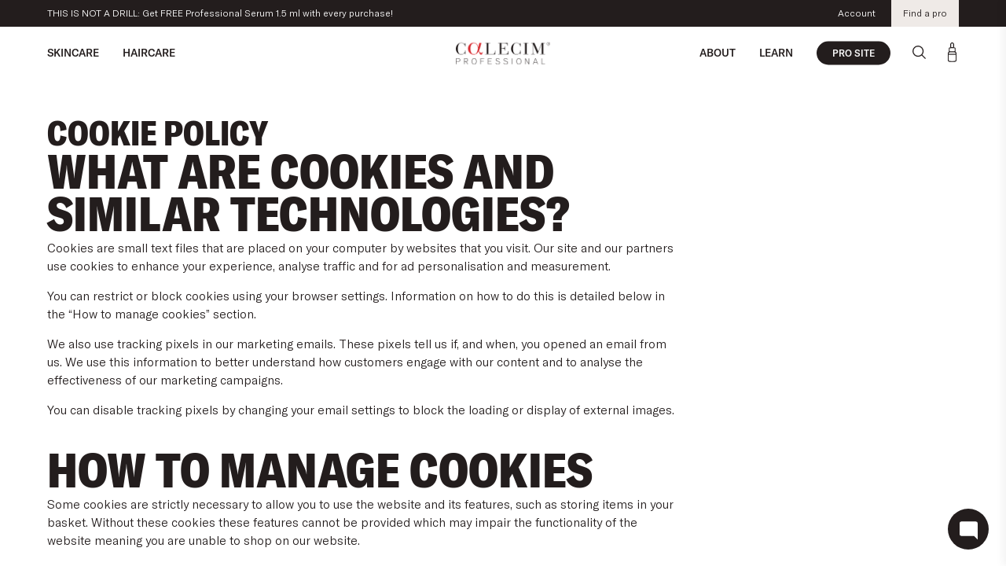

--- FILE ---
content_type: text/html; charset=utf-8
request_url: https://calecimprofessional.com/pages/cookie-policy
body_size: 88364
content:
<!doctype html>
<!--[if IE 9]> <html class="ie9 no-js" lang="en"> <![endif]-->
<!--[if (gt IE 9)|!(IE)]><!-->
  <html class="no-js" lang="en"> <!--<![endif]-->
  <head>
    <meta name="p:domain_verify" content="77b06cad44447ee7103b47a6a88c1e42"/>
<!-- Start of Shoplift scripts -->
<!-- 2025-04-07T07:00:02.8311620Z -->
<style>.shoplift-hide { opacity: 0 !important; }</style>
<style id="sl-preview-bar-hide">#preview-bar-iframe, #PBarNextFrameWrapper { display: none !important; }</style>
<script type="text/javascript">(function(rootPath, template, themeRole, themeId, isThemePreview){ /* Generated on 2026-01-24T13:00:06.5369046Z */(function(){"use strict";var $=document.createElement("style");$.textContent=`#shoplift-preview-control{position:fixed;max-width:332px;height:56px;background-color:#141414;z-index:9999;bottom:20px;display:flex;border-radius:8px;box-shadow:13px 22px 7px #0000,9px 14px 7px #00000003,5px 8px 6px #0000000d,2px 4px 4px #00000017,1px 1px 2px #0000001a,0 0 #0000001a;align-items:center;margin:0 auto;left:16px;right:16px;opacity:0;transform:translateY(20px);visibility:hidden;transition:opacity .4s ease-in-out,transform .4s ease-in-out,visibility 0s .4s}#shoplift-preview-control.visible{opacity:1;transform:translateY(0);visibility:visible;transition:opacity .4s ease-in-out,transform .4s ease-in-out,visibility 0s 0s}#shoplift-preview-control *{font-family:Inter,sans-serif;color:#fff;box-sizing:border-box;font-size:16px}#shoplift-preview-variant-title{font-weight:400;line-height:140%;font-size:16px;text-align:start;letter-spacing:-.16px;flex-grow:1;text-wrap:nowrap;overflow:hidden;text-overflow:ellipsis}#shoplift-preview-variant-selector{position:relative;display:block;padding:6px 0;height:100%;min-width:0;flex:1 1 auto}#shoplift-preview-variant-menu-trigger{border:none;cursor:pointer;width:100%;background-color:transparent;padding:0 16px;border-left:1px solid #333;border-right:1px solid #333;height:100%;display:flex;align-items:center;justify-content:start;gap:8px}#shoplift-preview-variant-selector .menu-variant-label{width:24px;height:24px;border-radius:50%;padding:6px;display:flex;justify-content:center;align-items:center;font-size:12px;font-style:normal;font-weight:600;line-height:100%;letter-spacing:-.12px;flex-shrink:0}#shoplift-preview-variant-selector .preview-variant-menu{position:absolute;bottom:110%;transform:translate3d(0,20px,0);visibility:hidden;pointer-events:none;opacity:0;cursor:pointer;background-color:#141414;border:1px solid #141414;border-radius:6px;width:100%;max-height:156px;overflow-y:auto;box-shadow:0 8px 16px #0003;z-index:1;transition:opacity .3s ease-in-out,transform .3s ease-in-out,visibility 0s .3s}#shoplift-preview-variant-selector .preview-variant-menu.preview-variant-menu__visible{visibility:visible;pointer-events:auto;opacity:100;transform:translateZ(0);transition:opacity .3s ease-in-out,transform .3s ease-in-out,visibility 0s 0s}@media screen and (max-width:400px){#shoplift-preview-variant-selector .preview-variant-menu{position:fixed;left:0;right:0;width:auto;bottom:110%}}#shoplift-preview-variant-selector .preview-variant-menu .preview-variant-menu--item{padding:12px 16px;display:flex;overflow:hidden}#shoplift-preview-variant-selector .preview-variant-menu .preview-variant-menu--item .menu-variant-label{margin-right:6px}#shoplift-preview-variant-selector .preview-variant-menu .preview-variant-menu--item span{overflow:hidden;text-overflow:ellipsis;text-wrap:nowrap;white-space:nowrap;color:#f6f6f6;font-size:14px;font-style:normal;font-weight:500}#shoplift-preview-variant-selector .preview-variant-menu .preview-variant-menu--item:hover{background-color:#545454}#shoplift-preview-variant-selector .preview-variant-menu .preview-variant-menu--item:last-of-type{border-bottom-left-radius:6px;border-bottom-right-radius:6px}#shoplift-preview-variant-selector .preview-variant-menu .preview-variant-menu--item:first-of-type{border-top-left-radius:6px;border-top-right-radius:6px}#shoplift-preview-control div:has(#shoplift-exit-preview-button){padding:0 16px}#shoplift-exit-preview-button{padding:6px 8px;font-weight:500;line-height:75%;border-radius:4px;background-color:transparent;border:none;text-decoration:none}#shoplift-exit-preview-button:hover{cursor:pointer;background-color:#333}/*$vite$:1*/`,document.head.appendChild($);var B=" daum[ /]| deusu/| yadirectfetcher|(?:^|[^g])news(?!sapphire)|(?<! (?:channel/|google/))google(?!(app|/google| pixel))|(?<! cu)bots?(?:\\b|_)|(?<!(?: ya| yandex|^job|inapp;) ?)search|(?<!(?:lib))http|(?<![hg]m)score|@[a-z][\\w-]+\\.|\\(\\)|\\.com|\\b\\d{13}\\b|^<|^[\\w \\.\\-\\(?:\\):]+(?:/v?\\d+(?:\\.\\d+)?(?:\\.\\d{1,10})*?)?(?:,|$)|^[^ ]{50,}$|^\\d+\\b|^\\w+/[\\w\\(\\)]*$|^active|^ad muncher|^amaya|^avsdevicesdk/|^biglotron|^bot|^bw/|^clamav[ /]|^client/|^cobweb/|^custom|^ddg[_-]android|^discourse|^dispatch/\\d|^downcast/|^duckduckgo|^facebook|^getright/|^gozilla/|^hobbit|^hotzonu|^hwcdn/|^jeode/|^jetty/|^jigsaw|^microsoft bits|^movabletype|^mozilla/\\d\\.\\d \\(compatible;?\\)$|^mozilla/\\d\\.\\d \\w*$|^navermailapp|^netsurf|^offline|^owler|^postman|^python|^rank|^read|^reed|^rest|^rss|^snapchat|^space bison|^svn|^swcd |^taringa|^thumbor/|^track|^valid|^w3c|^webbandit/|^webcopier|^wget|^whatsapp|^wordpress|^xenu link sleuth|^yahoo|^yandex|^zdm/\\d|^zoom marketplace/|^{{.*}}$|admin|analyzer|archive|ask jeeves/teoma|bit\\.ly/|bluecoat drtr|browsex|burpcollaborator|capture|catch|check|chrome-lighthouse|chromeframe|classifier|clean|cloud|crawl|cypress/|dareboost|datanyze|dejaclick|detect|dmbrowser|download|evc-batch/|feed|firephp|gomezagent|headless|httrack|hubspot marketing grader|hydra|ibisbrowser|images|insight|inspect|iplabel|ips-agent|java(?!;)|library|mail\\.ru/|manager|measure|neustar wpm|node|nutch|offbyone|optimize|pageburst|pagespeed|parser|perl|phantomjs|pingdom|powermarks|preview|proxy|ptst[ /]\\d|reputation|resolver|retriever|rexx;|rigor|rss\\b|scan|scrape|server|sogou|sparkler/|speedcurve|spider|splash|statuscake|synapse|synthetic|tools|torrent|trace|transcoder|url|virtuoso|wappalyzer|watch|webglance|webkit2png|whatcms/|zgrab",G=/bot|spider|crawl|http|lighthouse/i,V;function K(){if(V instanceof RegExp)return V;try{V=new RegExp(B,"i")}catch{V=G}return V}function j(l){return!!l&&K().test(l)}class L{timestamp;constructor(){this.timestamp=new Date}}class W extends L{type;testId;hypothesisId;constructor(t,e,i){super(),this.type=3,this.testId=t,this.hypothesisId=e,this.timestamp=i}}class J extends L{type;path;constructor(t){super(),this.type=4,this.path=t}}class Y extends L{type;cart;constructor(t){super(),this.type=5,this.cart=t}}class D extends Error{isBot;constructor(){super(),this.isBot=!0}}function Z(l,t,e){for(const i of t.selectors){const s=l.querySelectorAll(i.cssSelector);for(let r=0;r<s.length;r++)e(t.testId,t.hypothesisId)}H(l,t,(i,s,r,o,n)=>n(s,r),e)}function x(l,t,e){for(const i of t.selectors)F(l,t.testId,t.hypothesisId,i,e??(()=>{}));H(l,t,F,e??(()=>{}))}function M(l){return l.urlPatterns.reduce((t,e)=>{switch(e.operator){case"contains":return t+`.*${e}.*`;case"endsWith":return t+`.*${e}`;case"startsWith":return t+`${e}.*`}},"")}function H(l,t,e,i){new MutationObserver(()=>{for(const r of t.selectors)e(l,t.testId,t.hypothesisId,r,i)}).observe(l.documentElement,{childList:!0,subtree:!0})}function F(l,t,e,i,s){const r=l.querySelectorAll(i.cssSelector);for(let o=0;o<r.length;o++){let n=r.item(o);if(n instanceof HTMLElement&&n.dataset.shoplift!==""){n.dataset.shoplift="";for(const a of i.actions.sort(ot))n=Q(l,i.cssSelector,n,a)}}return r.length>0&&s?(s(t,e),!0):!1}function Q(l,t,e,i){switch(i.type){case"innerHtml":e.innerHTML=i.value;break;case"attribute":X(e,i.scope,i.value);break;case"css":tt(l,t,i.value);break;case"js":et(l,e,i);break;case"copy":return it(e);case"remove":st(e);break;case"move":rt(e,parseInt(i.value));break}return e}function X(l,t,e){l.setAttribute(t,e)}function tt(l,t,e){const i=l.createElement("style");i.innerHTML=`${t} { ${e} }`,l.getElementsByTagName("head")[0]?.appendChild(i)}function et(l,t,e){Function("document","element",`"use strict"; ${e.value}`)(l,t)}function it(l){const t=l.cloneNode(!0);if(!l.parentNode)throw"Can't copy node outside of DOM";return l.parentNode.insertBefore(t,l.nextSibling),t}function st(l){l.remove()}function rt(l,t){if(t===0)return;const e=Array.prototype.slice.call(l.parentElement.children).indexOf(l),i=Math.min(Math.max(e+t,0),l.parentElement.children.length-1);l.parentElement.children.item(i).insertAdjacentElement(t>0?"afterend":"beforebegin",l)}function ot(l,t){return N(l)-N(t)}function N(l){return l.type==="copy"||l.type==="remove"?0:1}var P=(l=>(l[l.Template=0]="Template",l[l.Theme=1]="Theme",l[l.UrlRedirect=2]="UrlRedirect",l[l.Script=3]="Script",l[l.Dom=4]="Dom",l[l.Price=5]="Price",l))(P||{});const nt="data:image/svg+xml,%3csvg%20width='12'%20height='12'%20viewBox='0%200%2012%2012'%20fill='none'%20xmlns='http://www.w3.org/2000/svg'%3e%3cpath%20d='M9.96001%207.90004C9.86501%207.90004%209.77001%207.86504%209.69501%207.79004L6.43501%204.53004C6.19501%204.29004%205.80501%204.29004%205.56501%204.53004L2.30501%207.79004C2.16001%207.93504%201.92001%207.93504%201.77501%207.79004C1.63001%207.64504%201.63001%207.40504%201.77501%207.26004L5.03501%204.00004C5.56501%203.47004%206.43001%203.47004%206.96501%204.00004L10.225%207.26004C10.37%207.40504%2010.37%207.64504%2010.225%207.79004C10.15%207.86004%2010.055%207.90004%209.96001%207.90004Z'%20fill='white'/%3e%3c/svg%3e",at="data:image/svg+xml,%3csvg%20width='14'%20height='24'%20viewBox='0%200%2014%2024'%20fill='none'%20xmlns='http://www.w3.org/2000/svg'%3e%3cpath%20d='M12.3976%2014.5255C12.2833%2013.8788%2012.0498%2013.3024%2011.6952%2012.7961C11.3416%2012.2898%2010.9209%2011.8353%2010.4353%2011.4317C9.94868%2011.0291%209.43546%2010.6488%208.89565%2010.292C8.48487%2010.049%208.09577%209.78565%207.72637%209.50402C7.35697%209.2224%207.08016%208.89503%206.89694%208.51987C6.71273%208.14471%206.67826%207.69533%206.79055%207.1697C6.86345%206.83216%206.97476%206.54647%207.12351%206.31162C7.27324%206.07778%207.47124%205.89986%207.7175%205.77684C7.96377%205.65483%208.21989%205.59383%208.48389%205.59383C8.88087%205.59383%209.17639%205.7016%209.3734%205.91714C9.56943%206.13268%209.68271%206.42345%209.71424%206.78946C9.74576%207.15547%209.72015%207.55401%209.63839%207.98509C9.55663%208.41617%209.43645%208.84724%209.27687%209.27934L13.5127%208.80149C13.9638%207.52656%2014.1017%206.42447%2013.9264%205.49725C13.751%204.56901%2013.2664%203.85122%2012.4724%203.34491C12.239%203.19648%2011.9779%203.07041%2011.6893%202.96569L12.0026%201.50979L9.86397%200L7.3875%201.50979L7.11169%202.78878C6.65166%202.8874%206.21724%203.01957%205.8114%203.19038C4.85292%203.594%204.06684%204.15115%203.45117%204.86385C2.83452%205.57655%202.42571%206.40108%202.22378%207.33847C2.06616%208.06947%202.04942%208.70796%202.17551%209.25087C2.30061%209.7948%202.52028%2010.2828%202.8355%2010.7139C3.14974%2011.145%203.51816%2011.5344%203.93977%2011.881C4.36039%2012.2288%204.782%2012.5521%205.20164%2012.851C5.68334%2013.1702%206.13844%2013.5169%206.56497%2013.8921C6.99052%2014.2672%207.31954%2014.7125%207.55004%2015.228C7.78055%2015.7445%207.81502%2016.3769%207.65347%2017.1262C7.56482%2017.5389%207.43676%2017.8765%207.27028%2018.1388C7.10381%2018.4011%206.89596%2018.5983%206.64772%2018.7295C6.3985%2018.8606%206.12071%2018.9267%205.8114%2018.9267C5.21641%2018.9267%204.79776%2018.6034%204.62833%2018.1632C4.4589%2017.7229%204.47367%2017.2583%204.60075%2016.5639C4.72782%2015.8705%205.05092%2015.1395%205.37107%2014.3699H1.17665C1.17665%2014.3699%200.207341%2016.1115%200.0310135%2017.6762C-0.0655232%2018.5302%200.0635208%2019.2653%200.41519%2019.8844C0.76686%2020.5036%201.33032%2020.9814%202.10655%2021.319C2.39222%2021.443%202.7104%2021.5447%203.05813%2021.623L2.54589%2024H7.17473L7.7047%2021.5386C8.08493%2021.442%208.43857%2021.3231%208.76562%2021.1787C9.73985%2020.7476%2010.52%2020.1427%2011.1071%2019.3649C11.6932%2018.5871%2012.0873%2017.7291%2012.2892%2016.7917C12.4744%2015.9295%2012.5099%2015.1741%2012.3966%2014.5275L12.3976%2014.5255Z'%20fill='white'/%3e%3c/svg%3e";async function lt(l){let t=l.replace(/-/g,"+").replace(/_/g,"/");for(;t.length%4;)t+="=";const e=atob(t),i=Uint8Array.from(e,o=>o.charCodeAt(0)),s=new Blob([i]).stream().pipeThrough(new DecompressionStream("gzip")),r=await new Response(s).text();return JSON.parse(r)}function _(l,t){return typeof t=="string"&&/\d{4}-\d{2}-\d{2}T\d{2}:\d{2}:\d{2}.\d+(?:Z|[+-]\d+)/.test(t)?new Date(t):t}function O(l,t){return t}function k(l,t=!1,e=!1,i=","){const s=l/100;if(e){const o=Math.round(s).toLocaleString("en-US");return i!==","?o.replace(/,/g,i):o}else{const r=t?",":".",o=s.toFixed(2).split("."),n=parseInt(o[0],10),a=o[1]??"00",c=n.toLocaleString("en-US");return i!==","?`${c.replace(/,/g,i)}${r}${a}`:t?`${c.replace(/,/g,".")}${r}${a}`:`${c}${r}${a}`}}function R(l,t,e,i){const s=t.replace("{{amount}}",k(l,!1,!1)).replace("{{amount_no_decimals}}",k(l,!1,!0)).replace("{{amount_with_comma_separator}}",k(l,!0,!1)).replace("{{amount_no_decimals_with_comma_separator}}",k(l,!0,!0)).replace("{{amount_with_space_separator}}",k(l,!1,!1," ")).replace("{{amount_no_decimals_with_space_separator}}",k(l,!1,!0," ")).replace("{{amount_with_apostrophe_separator}}",k(l,!1,!1,"'")).replace("{{amount_no_decimals_with_apostrophe_separator}}",k(l,!1,!0,"'")).replace("{{amount_with_period_and_space_separator}}",k(l,!1,!1,". ")).replace("{{amount_no_decimals_with_period_and_space_separator}}",k(l,!1,!0,". "));return i?`${s} ${e}`:s}function q(l){return l.replace(/[^\d.,\s-]/g,"").trim()}function ct(l){const t=new Map;for(const[e,i,s]of l.v)t.set(e,{priceInCents:i,compareAtPriceInCents:s});return t}function dt(l,t,e,i){const{priceInCents:s,compareAtPriceInCents:r}=e,{mf:o,c:n,cce:a}=i;if(l.getAttribute("data-sl-attribute-p")===t)l.innerHTML=R(s,o,n,a);else if(l.getAttribute("data-sl-attribute-cap")===t)r<=0||r<=s?l.remove():l.innerHTML=R(r,o,n,a);else if(l.getAttribute("data-sl-attribute-discount")===t&&!(r<=0||r<=s)){const h=Math.round((r-s)/r*100),u=q(R(r-s,o,n,!1)),p=l.getAttribute("data-sl-format")||"percent";p==="percent"?l.textContent=`-${h}%`:p==="amount"?l.textContent=`-${u}`:p==="both"&&(l.textContent=`-${h}% (-${u})`)}}function ht(l){const t=[],e={id:"url-pattern",operator:"contains",value:"/"};for(const[i,s,r]of l.v){t.push({id:`p-${i}`,cssSelector:`[data-sl-attribute-p="${i}"]`,urlPatterns:[e],actions:[{id:`p-action-${i}`,type:"innerHtml",scope:"price",value:R(s,l.mf,l.c,l.cce)}]});const o=r<=0||r<=s;if(t.push({id:`cap-${i}`,cssSelector:`[data-sl-attribute-cap="${i}"]`,urlPatterns:[e],actions:[{id:`cap-action-${i}`,type:o?"remove":"innerHtml",scope:"compare-at-price",value:o?"":R(r,l.mf,l.c,l.cce)}]}),!o&&r>s){const n=Math.round((r-s)/r*100),a=q(R(r-s,l.mf,l.c,!1));t.push({id:`d-${i}`,cssSelector:`[data-sl-attribute-discount="${i}"]`,urlPatterns:[e],actions:[{id:`d-action-${i}`,type:"js",scope:null,value:`(function(doc, el) {              var format = el.getAttribute('data-sl-format') || 'percent';              if (format === 'percent') {                el.textContent = '-${n}%';              } else if (format === 'amount') {                el.textContent = '-${a}';              } else if (format === 'both') {                el.textContent = '-${n}% (-${a})';              }            })`}]})}}return t}let U=!1;class pt{constructor(t,e,i,s,r,o,n,a,c,h,u){this.shop=t,this.host=e,this.eventHost=i,this.disableReferrerOverride=a,this.logHistory=[],this.legacySessionKey=`SHOPLIFT_SESSION_${this.shop}`,this.cssHideClass=s?"shoplift-hide":"",this.testConfigs=h.map(d=>({...d,startAt:new Date(d.startAt),statusHistory:d.statusHistory.map(v=>({...v,createdAt:new Date(v.createdAt)}))})),this.inactiveTestConfigs=u,this.sendPageView=!!r,this.shopliftDebug=o===!0,this.gaConfig=n!=={"sendEvents":false,"mode":"gtag"}?n:{sendEvents:!1},this.fetch=window.fetch.bind(window),this.localStorageSet=window.localStorage.setItem.bind(window.localStorage),this.localStorageGet=window.localStorage.getItem.bind(window.localStorage);const p=this.getDeviceType();this.device=p!=="tablet"?p:"mobile",this.state=this.loadState(),this.shopifyAnalyticsId=this.getShopifyAnalyticsId(),this.testsFilteredByAudience=h.filter(d=>d.status=="active"),this.getCountryTimeout=c===1000?1e3:c,this.log("State Loaded",JSON.stringify(this.state))}DATA_SL_ATTRIBUTE_P="data-sl-attribute-p";DATA_SL_TEST_ID="data-sl-test-id";VIEWPORT_TRACK_THRESHOLD=.5;temporarySessionKey="Shoplift_Session";essentialSessionKey="Shoplift_Essential";analyticsSessionKey="Shoplift_Analytics";priceSelectorsSessionKey="Shoplift_PriceSelectors";legacySessionKey;cssHideClass;testConfigs;inactiveTestConfigs;testsFilteredByAudience;sendPageView;shopliftDebug;gaConfig;getCountryTimeout;state;shopifyAnalyticsId;cookie=document.cookie;isSyncing=!1;isSyncingGA=!1;fetch;localStorageSet;localStorageGet;sessionStorageSet=window.sessionStorage.setItem.bind(window.sessionStorage);sessionStorageGet=window.sessionStorage.getItem.bind(window.sessionStorage);urlParams=new URLSearchParams(window.location.search);device;logHistory;activeViewportObservers=new Map;deriveCategoryFromExistingTests(){if(!this.state.temporary.testCategory&&this.state.essential.visitorTests.length>0){const t=this.state.essential.visitorTests.some(e=>{if(!e.hypothesisId)return!1;const i=this.getHypothesis(e.hypothesisId);return i&&["theme","basicScript","price"].includes(i.type)});this.state.temporary.testCategory=t?"global":"conditional",this.persistTemporaryState(),this.log("Derived test category from existing visitorTests: %s",this.state.temporary.testCategory)}}async init(){try{if(this.log("Shoplift script initializing"),window.Shopify&&window.Shopify.designMode){this.log("Skipping script for design mode");return}if(window.location.href.includes("slScreenshot=true")){this.log("Skipping script for screenshot");return}if(window.location.hostname.endsWith(".edgemesh.com")){this.log("Skipping script for preview");return}if(window.location.href.includes("isShopliftMerchant")){const e=this.urlParams.get("isShopliftMerchant")==="true";this.log("Setting merchant session to %s",e),this.state.temporary.isMerchant=e,this.persistTemporaryState()}if(this.state.temporary.isMerchant){this.log("Setting up preview for merchant"),typeof window.shoplift!="object"&&this.setShopliftStub(),this.state.temporary.previewConfig||this.hidePage(),await this.initPreview(),document.querySelector("#sl-preview-bar-hide")?.remove();return}if(this.state.temporary.previewConfig=void 0,j(navigator.userAgent))return;if(navigator.userAgent.includes("Chrome/118")){this.log("Random: %o",[Math.random(),Math.random(),Math.random()]);const e=await this.makeRequest({url:`${this.eventHost}/api/v0/events/ip`,method:"get"}).then(i=>i?.json());this.log(`IP: ${e}`),this.makeRequest({url:`${this.eventHost}/api/v0/logs`,method:"post",data:JSON.stringify(this.debugState(),O)}).catch()}if(this.shopifyAnalyticsId=this.getShopifyAnalyticsId(),this.monitorConsentChange(),this.checkForThemePreview())return;if(!this.disableReferrerOverride&&this.state.temporary.originalReferrer!=null){this.log(`Overriding referrer from '${document.referrer}' to '${this.state.temporary.originalReferrer}'`);const e=this.state.temporary.originalReferrer;delete this.state.temporary.originalReferrer,this.persistTemporaryState(),Object.defineProperty(document,"referrer",{get:()=>e,enumerable:!0,configurable:!0})}if(await this.refreshVisitor(this.shopifyAnalyticsId),await this.handleVisitorTest()){this.log("Redirecting for visitor test");return}this.setShoplift(),this.showPage(),this.ensureCartAttributesForExistingPriceTests(!1),await this.finalize(),console.log("SHOPLIFT SCRIPT INITIALIZED!")}catch(t){if(t instanceof D)return;throw t}finally{typeof window.shoplift!="object"&&this.setShopliftStub()}}getVariantColor(t){switch(t){case"a":return{text:"#141414",bg:"#E2E2E2"};case"b":return{text:"rgba(255, 255, 255, 1)",bg:"rgba(37, 99, 235, 1)"}}}getDefaultVariantTitle(t){return t.title?t.title:t.type==="price"?t.isControl?"Original prices":"Variant prices":t.isControl?"Original":"Untitled variant "+t.label.toUpperCase()}async initPreview(){const t=this.urlParams.get("previewConfig");if(t){this.state.temporary.previewConfig=void 0,this.log("Setting up the preview"),this.log("Found preview config, writing to temporary state");const e=await lt(t);if(this.state.temporary.previewConfig=e,this.state.temporary.previewConfig.testTypeCategory===P.Price){this.hidePage(!0);const s=this.state.temporary.previewConfig;let r=`${this.host}/api/dom-selectors/${s.storeId}/${s.testId}/${s.isDraft||!1}`;s.shopifyProductId&&(r+=`?productId=${s.shopifyProductId}`);const o=await this.makeJsonRequest({method:"get",url:r}).catch(n=>(this.log("Error getting domSelectors",n),null));s.variants.forEach(n=>n.domSelectors=o[n.id]?.domSelectors)}this.persistTemporaryState();const i=new URL(window.location.toString());i.searchParams.delete("previewConfig"),this.queueRedirect(i)}else if(this.state.temporary.previewConfig){this.showPage();const e=this.state.temporary.previewConfig;e.testTypeCategory===P.Template&&this.handleTemplatePreview(e)&&this.initPreviewControls(e),e.testTypeCategory===P.UrlRedirect&&this.handleUrlPreview(e)&&this.initPreviewControls(e),e.testTypeCategory===P.Script&&this.handleScriptPreview(e)&&this.initPreviewControls(e),e.testTypeCategory===P.Price&&await this.handlePricePreview(e)&&this.initPreviewControls(e)}}initPreviewControls(t){document.addEventListener("DOMContentLoaded",()=>{const e=t.variants.find(v=>v.id===t.currentVariant),i=e?.label||"a",s=t.variants,r=document.createElement("div");r.id="shoplift-preview-control";const o=document.createElement("div"),n=document.createElement("img");n.src=at,n.height=24,n.width=14,o.style.padding="0 16px",o.style.lineHeight="100%",o.appendChild(n),r.appendChild(o);const a=document.createElement("div");a.id="shoplift-preview-variant-selector";const c=document.createElement("button");c.id="shoplift-preview-variant-menu-trigger";const h=document.createElement("div");h.className="menu-variant-label",h.style.backgroundColor=this.getVariantColor(i).bg,h.style.color=this.getVariantColor(i).text,h.innerText=i.toUpperCase(),c.appendChild(h);const u=document.createElement("span");if(u.id="shoplift-preview-variant-title",u.innerText=e?this.getDefaultVariantTitle(e):"Untitled variant "+i.toUpperCase(),c.appendChild(u),s.length>1){const v=document.createElement("img");v.src=nt,v.width=12,v.height=12,v.style.height="12px",v.style.width="12px",c.appendChild(v);const T=document.createElement("div");T.className="preview-variant-menu";for(const m of t.variants.filter(S=>S.id!==t.currentVariant)){const S=document.createElement("div");S.className="preview-variant-menu--item";const I=document.createElement("div");I.className="menu-variant-label",I.style.backgroundColor=this.getVariantColor(m.label).bg,I.style.color=this.getVariantColor(m.label).text,I.style.flexShrink="0",I.innerText=m.label.toUpperCase(),S.appendChild(I);const y=document.createElement("span");y.innerText=this.getDefaultVariantTitle(m),S.appendChild(y),S.addEventListener("click",()=>{this.pickVariant(m.id)}),T.appendChild(S)}a.appendChild(T),c.addEventListener("click",()=>{T.className!=="preview-variant-menu preview-variant-menu__visible"?T.classList.add("preview-variant-menu__visible"):T.classList.remove("preview-variant-menu__visible")}),document.addEventListener("click",m=>{m.target instanceof Element&&!c.contains(m.target)&&T.className==="preview-variant-menu preview-variant-menu__visible"&&T.classList.remove("preview-variant-menu__visible")})}else c.style.pointerEvents="none",h.style.margin="0";a.appendChild(c),r.appendChild(a);const p=document.createElement("div"),d=document.createElement("button");d.id="shoplift-exit-preview-button",d.innerText="Exit",p.appendChild(d),d.addEventListener("click",()=>{this.exitPreview()}),r.appendChild(p),document.body.appendChild(r),requestAnimationFrame(()=>{r.classList.add("visible")})}),this.ensureCartAttributesForExistingPriceTests(!0)}pickVariant(t){if(this.state.temporary.previewConfig){const e=this.state.temporary.previewConfig,i=new URL(window.location.toString());if(e.testTypeCategory===P.UrlRedirect){const s=e.variants.find(r=>r.id===e.currentVariant)?.redirectUrl;if(i.pathname===s){const r=e.variants.find(o=>o.id===t)?.redirectUrl;r&&(i.pathname=r)}}if(e.testTypeCategory===P.Template){const s=e.variants.find(r=>r.id===e.currentVariant)?.pathName;if(s&&i.pathname===s){const r=e.variants.find(o=>o.id===t)?.pathName;r&&r!==s&&(i.pathname=r)}}e.currentVariant=t,this.persistTemporaryState(),this.queueRedirect(i)}}exitPreview(){const t=new URL(window.location.toString());if(this.state.temporary.previewConfig?.testTypeCategory===P.Template&&t.searchParams.delete("view"),this.state.temporary.previewConfig?.testTypeCategory===P.Script&&t.searchParams.delete("slVariant"),this.state.temporary.previewConfig?.testTypeCategory===P.UrlRedirect){const i=this.state.temporary.previewConfig.variants.filter(r=>!r.isControl&&r.redirectUrl!==null).map(r=>r.redirectUrl),s=this.state.temporary.previewConfig.variants.find(r=>r.label==="a")?.redirectUrl;i.includes(t.pathname)&&s&&(t.pathname=s)}this.state.temporary.previewConfig=void 0,this.persistTemporaryState(),this.hidePage(),this.queueRedirect(t)}handleTemplatePreview(t){const e=t.currentVariant,i=t.variants.find(a=>a.id===e);if(!i)return!1;const s=t.variants.find(a=>a.isControl);if(!s)return!1;this.log("Setting up template preview for type",s.type);const r=new URL(window.location.toString()),o=r.searchParams.get("view"),n=i.type===s.type;return!n&&!i.isControl&&template.suffix===s.affix&&this.typeFromTemplate()===s.type&&i.pathName!==null?(this.log("Hit control template type, redirecting to the variant url"),this.hidePage(),r.pathname=i.pathName,this.queueRedirect(r),!0):(!i.isControl&&this.typeFromTemplate()==i.type&&template.suffix===s.affix&&n&&o!==(i.affix||"__DEFAULT__")&&(this.log("Template type and affix match control, updating the view param"),r.searchParams.delete("view"),this.log("Setting the new viewParam to",i.affix||"__DEFAULT__"),this.hidePage(),r.searchParams.set("view",i.affix||"__DEFAULT__"),this.queueRedirect(r)),o!==null&&o!==i.affix&&(r.searchParams.delete("view"),this.hidePage(),this.queueRedirect(r)),!0)}handleUrlPreview(t){const e=t.currentVariant,i=t.variants.find(o=>o.id===e),s=t.variants.find(o=>o.isControl)?.redirectUrl;if(!i)return!1;this.log("Setting up URL redirect preview");const r=new URL(window.location.toString());return r.pathname===s&&!i.isControl&&i.redirectUrl!==null&&(this.log("Url matches control, redirecting"),this.hidePage(),r.pathname=i.redirectUrl,this.queueRedirect(r)),!0}handleScriptPreview(t){const e=t.currentVariant,i=t.variants.find(o=>o.id===e);if(!i)return!1;this.log("Setting up script preview");const s=new URL(window.location.toString());return s.searchParams.get("slVariant")!==i.id&&(this.log("current id doesn't match the variant, redirecting"),s.searchParams.delete("slVariant"),this.log("Setting the new slVariantParam"),this.hidePage(),s.searchParams.set("slVariant",i.id),this.queueRedirect(s)),!0}async handlePricePreview(t){const e=t.currentVariant,i=t.variants.find(s=>s.id===e);return i?(this.log("Setting up price preview"),i.domSelectors&&i.domSelectors.length>0&&(x(document,{testId:t.testId,hypothesisId:i.id,selectors:i.domSelectors}),this.ensureCartAttributesForExistingPriceTests(!0)),!0):!1}async finalize(){const t=await this.getCartState();t!==null&&this.queueCartUpdate(t),this.pruneStateAndSave(),await this.syncAllEvents()}setShoplift(){this.log("Setting up public API");const e=this.urlParams.get("slVariant")==="true",i=e?null:this.urlParams.get("slVariant");window.shoplift={isHypothesisActive:async s=>{if(this.log("Script checking variant for hypothesis '%s'",s),e)return this.log("Forcing variant for hypothesis '%s'",s),!0;if(i!==null)return this.log("Forcing hypothesis '%s'",i),s===i;const r=this.testConfigs.find(n=>n.hypotheses.some(a=>a.id===s));if(!r)return this.log("No test found for hypothesis '%s'",s),!1;const o=this.state.essential.visitorTests.find(n=>n.testId===r.id);return o?(this.log("Active visitor test found",s),o.hypothesisId===s):(await this.manuallySplitVisitor(r),this.testConfigs.some(n=>n.hypotheses.some(a=>a.id===s&&this.state.essential.visitorTests.some(c=>c.hypothesisId===a.id))))},setAnalyticsConsent:async s=>{await this.onConsentChange(s,!0)},getVisitorData:()=>({visitor:this.state.analytics.visitor,visitorTests:this.state.essential.visitorTests.filter(s=>!s.isInvalid).map(s=>{const{shouldSendToGa:r,savedAt:o,...n}=s;return n})})}}setShopliftStub(){this.log("Setting up stubbed public API");const e=this.urlParams.get("slVariant")==="true",i=e?null:this.urlParams.get("slVariant");window.shoplift={isHypothesisActive:s=>Promise.resolve(e||s===i),setAnalyticsConsent:()=>Promise.resolve(),getVisitorData:()=>({visitor:null,visitorTests:[]})}}async manuallySplitVisitor(t){this.log("Starting manual split for test '%s'",t.id),await this.handleVisitorTest([t]);const e=this.getReservationForTest(t.id);e&&!e.isRealized&&e.entryCriteriaKey&&(this.log("Realizing manual API reservation for test '%s'",t.id),this.realizeReservationForCriteria(e.entryCriteriaKey)),this.saveState(),this.syncAllEvents()}async handleVisitorTest(t){await this.filterTestsByAudience(this.testConfigs,this.state.analytics.visitor??this.buildBaseVisitor(),this.state.essential.visitorTests),this.deriveCategoryFromExistingTests(),this.clearStaleReservations();let e=t?t.filter(i=>this.testsFilteredByAudience.some(s=>s.id===i.id)):[...this.testsForUrl(this.testsFilteredByAudience),...this.domTestsForUrl(this.testsFilteredByAudience)];try{if(e.length===0)return this.log("No tests found"),!1;this.log("Checking for existing visitor test on page");const i=this.getCurrentVisitorHypothesis(e);if(i){this.log("Found current visitor test");const a=this.considerRedirect(i);return a&&(this.log("Redirecting for current visitor test"),this.redirect(i)),a}const s=this.getReservationForCurrentPage();if(s){this.log("Found matching reservation for current page: %s",s.testId);const a=this.getHypothesis(s.hypothesisId);if(a){a.type!=="price"&&this.realizeReservationForCriteria(s.entryCriteriaKey);const c=this.considerRedirect(a);return c&&this.redirect(a),c}}this.log("No active test relation for test page");const r=this.testsForUrl(this.inactiveTestConfigs.filter(a=>this.testIsPaused(a)&&a.hypotheses.some(c=>this.state.essential.visitorTests.some(h=>h.hypothesisId===c.id)))).map(a=>a.id);if(r.length>0)return this.log("Visitor has paused tests for test page, skipping test assignment: %o",r),!1;if(!this.state.temporary.testCategory){const a=this.testsFilteredByAudience.filter(h=>this.isGlobalEntryCriteria(this.getEntryCriteriaKey(h))),c=this.testsFilteredByAudience.filter(h=>!this.isGlobalEntryCriteria(this.getEntryCriteriaKey(h)));if(this.log("Category dice roll - global tests: %o, conditional tests: %o",a.map(h=>({id:h.id,title:h.title,criteria:this.getEntryCriteriaKey(h)})),c.map(h=>({id:h.id,title:h.title,criteria:this.getEntryCriteriaKey(h)}))),a.length>0&&c.length>0){const h=a.length,u=c.length,p=h+u,d=Math.random()*p;this.state.temporary.testCategory=d<h?"global":"conditional",this.log("Category dice roll: rolled %.2f of %d (global weight: %d, conditional weight: %d), selected '%s'",d,p,h,u,this.state.temporary.testCategory)}else a.length>0?(this.state.temporary.testCategory="global",this.log("Only global tests available, setting category to global")):(this.state.temporary.testCategory="conditional",this.log("Only conditional tests available, setting category to conditional"));this.persistTemporaryState()}const o=this.state.temporary.testCategory;if(this.log("Visitor test category: %s",o),o==="global"){const a=this.testsFilteredByAudience.filter(c=>!this.isGlobalEntryCriteria(this.getEntryCriteriaKey(c)));for(const c of a)this.markTestAsBlocked(c,"category:global");e=e.filter(c=>this.isGlobalEntryCriteria(this.getEntryCriteriaKey(c)))}else{const a=this.testsFilteredByAudience.filter(c=>this.isGlobalEntryCriteria(this.getEntryCriteriaKey(c)));for(const c of a)this.markTestAsBlocked(c,"category:conditional");e=e.filter(c=>!this.isGlobalEntryCriteria(this.getEntryCriteriaKey(c)))}if(e.length===0)return this.log("No tests remaining after category filter"),!1;this.createReservations(e);const n=this.getReservationForCurrentPage();if(n&&!n.isRealized){const a=this.getHypothesis(n.hypothesisId);if(a){a.type!=="price"&&this.realizeReservationForCriteria(n.entryCriteriaKey);const c=this.considerRedirect(a);return c&&(this.log("Redirecting for new test"),this.redirect(a)),c}}return!1}finally{this.includeInDomTests(),this.saveState()}}includeInDomTests(){this.applyControlForAudienceFilteredPriceTests();const t=this.getDomTestsForCurrentUrl(),e=this.getVisitorDomHypothesis(t);for(const i of t){this.log("Evaluating dom test '%s'",i.id);const s=i.hypotheses.some(d=>d.type==="price");if(this.state.essential.visitorTests.find(d=>d.testId===i.id&&d.isInvalid&&!d.hypothesisId)){if(this.log("Visitor is blocked from test '%s', applying control prices if price test",i.id),s){const d=i.hypotheses.find(v=>v.isControl);d?.priceData&&(this.applyPriceTestWithMapLookup(i.id,d,[d],()=>{this.log("Control prices applied for blocked visitor, no metrics tracked")}),this.updatePriceTestHiddenInputs(i.id,"control",!1))}continue}const o=this.getReservationForTest(i.id);let n=null,a=!1;const c=e.find(d=>i.hypotheses.some(v=>d.id===v.id));if(o)n=this.getHypothesis(o.hypothesisId)??null,this.log("Using reserved hypothesis '%s' for test '%s'",o.hypothesisId,i.id);else if(c)n=c,this.log("Using existing hypothesis assignment for test '%s'",i.id);else if(s){const d=this.visitorActiveTestTypeWithReservations();d?(a=!0,this.log("Visitor already in test type '%s', treating as non-test for price test '%s'",d,i.id)):n=this.pickHypothesis(i)}else n=this.pickHypothesis(i);if(a&&s){const d=i.hypotheses.find(v=>v.isControl);d?.priceData&&(this.log("Applying control prices for non-test visitor on price test '%s' (Map-based)",i.id),this.applyPriceTestWithMapLookup(i.id,d,[d],()=>{this.log("Control prices applied for non-test visitor, no metrics tracked")}),this.updatePriceTestHiddenInputs(i.id,"control",!1));continue}if(!n){this.log("Failed to pick hypothesis for test");continue}const h=i.bayesianRevision??4,u=n.type==="price",p=h>=5;if(u&&p){if(this.log(`Price test with Map-based lookup (v${h}): ${i.id}`),!n.priceData){this.log("No price data for hypothesis '%s', skipping",n.id);continue}const d=n.isControl?"control":"variant";this.log(`Setting up Map-based price test for ${d} (test: ${i.id})`),this.applyPriceTestWithMapLookup(i.id,n,i.hypotheses,v=>{const T=this.getReservationForTest(v);T&&!T.isRealized&&T.entryCriteriaKey?this.realizeReservationForCriteria(T.entryCriteriaKey):this.queueAddVisitorToTest(v,n),this.saveState(),this.queuePageView(window.location.pathname),this.syncAllEvents()});continue}if(u&&!p){this.log(`Price test without viewport tracking (v${h}): ${i.id}`);const d=this.getDomSelectorsForHypothesis(n);if(d.length===0)continue;x(document,{testId:i.id,hypothesisId:n.id,selectors:d},v=>{this.queueAddVisitorToTest(v,n),this.saveState(),this.queuePageView(window.location.pathname),this.syncAllEvents()});continue}if(!n.domSelectors||n.domSelectors.length===0){this.log("No selectors found, skipping hypothesis");continue}x(document,{testId:i.id,hypothesisId:n.id,selectors:n.domSelectors},d=>{this.queueAddVisitorToTest(d,n),this.saveState(),this.queuePageView(window.location.pathname),this.syncAllEvents()})}}considerRedirect(t){if(this.log("Considering redirect for hypothesis '%s'",t.id),t.isControl)return this.log("Skipping redirect for control"),!1;if(t.type==="basicScript"||t.type==="manualScript")return this.log("Skipping redirect for script test"),!1;const e=this.state.essential.visitorTests.find(o=>o.hypothesisId===t.id),i=new URL(window.location.toString()),r=new URLSearchParams(window.location.search).get("view");if(t.type==="theme"){if(!(t.themeId===themeId)){if(this.log("Theme id '%s' is not hypothesis theme ID '%s'",t.themeId,themeId),e&&e.themeId!==t.themeId&&(e.themeId===themeId||!this.isThemePreview()))this.log("On old theme, redirecting and updating local visitor"),e.themeId=t.themeId;else if(this.isThemePreview())return this.log("On non-test theme, skipping redirect"),!1;return this.log("Hiding page to redirect for theme test"),this.hidePage(),!0}return!1}else if(t.type!=="dom"&&t.type!=="price"&&t.affix!==template.suffix&&t.affix!==r||t.redirectPath&&!i.pathname.endsWith(t.redirectPath))return this.log("Hiding page to redirect for template test"),this.hidePage(),!0;return this.log("Not redirecting"),!1}redirect(t){if(this.log("Redirecting to hypothesis '%s'",t.id),t.isControl)return;const e=new URL(window.location.toString());if(e.searchParams.delete("view"),t.redirectPath){const i=RegExp("^(/w{2}-w{2})/").exec(e.pathname);if(i&&i.length>1){const s=i[1];e.pathname=`${s}${t.redirectPath}`}else e.pathname=t.redirectPath}else t.type==="theme"?(e.searchParams.set("_ab","0"),e.searchParams.set("_fd","0"),e.searchParams.set("_sc","1"),e.searchParams.set("preview_theme_id",t.themeId.toString())):t.type!=="urlRedirect"&&e.searchParams.set("view",t.affix);this.queueRedirect(e)}async refreshVisitor(t){if(t===null||!this.state.essential.isFirstLoad||!this.testConfigs.some(i=>i.visitorOption!=="all"))return;this.log("Refreshing visitor"),this.hidePage();const e=await this.getVisitor(t);e&&e.id&&this.updateLocalVisitor(e)}buildBaseVisitor(){return{shopifyAnalyticsId:this.shopifyAnalyticsId,device:this.device,country:null,...this.state.essential.initialState}}getInitialState(){const t=this.getUTMValue("utm_source")??"",e=this.getUTMValue("utm_medium")??"",i=this.getUTMValue("utm_campaign")??"",s=this.getUTMValue("utm_content")??"",r=window.document.referrer,o=this.device;return{createdAt:new Date,utmSource:t,utmMedium:e,utmCampaign:i,utmContent:s,referrer:r,device:o}}checkForThemePreview(){return this.log("Checking for theme preview"),window.location.hostname.endsWith(".shopifypreview.com")?(this.log("on shopify preview domain"),this.clearThemeBar(!0,!1,this.state),document.querySelector("#sl-preview-bar-hide")?.remove(),!1):this.isThemePreview()?this.state.essential.visitorTests.some(t=>t.isThemeTest&&t.hypothesisId!=null&&this.getHypothesis(t.hypothesisId)&&t.themeId===themeId)?(this.log("On active theme test, removing theme bar"),this.clearThemeBar(!1,!0,this.state),!1):this.state.essential.visitorTests.some(t=>t.isThemeTest&&t.hypothesisId!=null&&!this.getHypothesis(t.hypothesisId)&&t.themeId===themeId)?(this.log("Visitor is on an inactive theme test, redirecting to main theme"),this.redirectToMainTheme(),!0):this.state.essential.isFirstLoad?(this.log("No visitor found on theme preview, redirecting to main theme"),this.redirectToMainTheme(),!0):this.inactiveTestConfigs.some(t=>t.hypotheses.some(e=>e.themeId===themeId))?(this.log("Current theme is an inactive theme test, redirecting to main theme"),this.redirectToMainTheme(),!0):this.testConfigs.some(t=>t.hypotheses.some(e=>e.themeId===themeId))?(this.log("Falling back to clearing theme bar"),this.clearThemeBar(!1,!0,this.state),!1):(this.log("No tests on current theme, skipping script"),this.clearThemeBar(!0,!1,this.state),document.querySelector("#sl-preview-bar-hide")?.remove(),!0):(this.log("Not on theme preview"),this.clearThemeBar(!0,!1,this.state),!1)}redirectToMainTheme(){this.hidePage();const t=new URL(window.location.toString());t.searchParams.set("preview_theme_id",""),this.queueRedirect(t)}testsForUrl(t){const e=new URL(window.location.href),i=this.typeFromTemplate();return t.filter(s=>s.hypotheses.some(r=>r.type!=="dom"&&r.type!=="price"&&(r.isControl&&r.type===i&&r.affix===template.suffix||r.type==="theme"||r.isControl&&r.type==="urlRedirect"&&r.redirectPath&&e.pathname.endsWith(r.redirectPath)||r.type==="basicScript"))&&(s.ignoreTestViewParameterEnforcement||!e.searchParams.has("view")||s.hypotheses.map(r=>r.affix).includes(e.searchParams.get("view")??"")))}domTestsForUrl(t){const e=new URL(window.location.href);return t.filter(i=>i.hypotheses.some(s=>s.type!=="dom"&&s.type!=="price"?!1:s.type==="price"&&s.priceData&&s.priceData.v.length>0?!0:s.domSelectors&&s.domSelectors.some(r=>new RegExp(M(r)).test(e.toString()))))}async filterTestsByAudience(t,e,i){const s=[];let r=e.country;!r&&t.some(o=>o.requiresCountry&&!i.some(n=>n.testId===o.id))&&(this.log("Hiding page to check geoip"),this.hidePage(),r=await this.makeJsonRequest({method:"get",url:`${this.eventHost}/api/v0/visitors/get-country`,signal:AbortSignal.timeout(this.getCountryTimeout)}).catch(o=>(this.log("Error getting country",o),null)));for(const o of t){if(this.log("Checking audience for test '%s'",o.id),this.state.essential.visitorTests.some(c=>c.testId===o.id&&c.hypothesisId==null)){console.log(`Skipping blocked test '${o.id}'`);continue}const n=this.visitorCreatedDuringTestActive(o.statusHistory);(i.some(c=>c.testId===o.id&&(o.device==="all"||o.device===e.device&&o.device===this.device))||this.isTargetAudience(o,e,n,r))&&(this.log("Visitor is in audience for test '%s'",o.id),s.push(o))}this.testsFilteredByAudience=s}isTargetAudience(t,e,i,s){const r=this.getChannel(e);return(t.device==="all"||t.device===e.device&&t.device===this.device)&&(t.visitorOption==="all"||t.visitorOption==="new"&&i||t.visitorOption==="returning"&&!i)&&(t.targetAudiences.length===0||t.targetAudiences.reduce((o,n)=>o||n.reduce((a,c)=>a&&c(e,i,r,s),!0),!1))}visitorCreatedDuringTestActive(t){let e="";for(const i of t){if(this.state.analytics.visitor!==null&&this.state.analytics.visitor.createdAt<i.createdAt||this.state.essential.initialState.createdAt<i.createdAt)break;e=i.status}return e==="active"}getDomTestsForCurrentUrl(){return this.domTestsForUrl(this.testsFilteredByAudience)}getCurrentVisitorHypothesis(t){return t.flatMap(e=>e.hypotheses).find(e=>e.type!=="dom"&&e.type!=="price"&&this.state.essential.visitorTests.some(i=>i.hypothesisId===e.id))}getVisitorDomHypothesis(t){return t.flatMap(e=>e.hypotheses).filter(e=>(e.type==="dom"||e.type==="price")&&this.state.essential.visitorTests.some(i=>i.hypothesisId===e.id))}getHypothesis(t){return this.testConfigs.filter(e=>e.hypotheses.some(i=>i.id===t)).map(e=>e.hypotheses.find(i=>i.id===t))[0]}getDomSelectorsForHypothesis(t){if(!t)return[];if(t.domSelectors&&t.domSelectors.length>0)return t.domSelectors;if(t.priceData){const e=`${this.priceSelectorsSessionKey}_${t.id}`;try{const s=sessionStorage.getItem(e);if(s){const r=JSON.parse(s);return t.domSelectors=r,this.log("Loaded %d price selectors from cache for hypothesis '%s'",r.length,t.id),r}}catch{}const i=ht(t.priceData);t.domSelectors=i;try{sessionStorage.setItem(e,JSON.stringify(i)),this.log("Generated and cached %d price selectors for hypothesis '%s'",i.length,t.id)}catch{this.log("Generated %d price selectors for hypothesis '%s' (cache unavailable)",i.length,t.id)}return i}return[]}hasThemeTest(t){return t.some(e=>e.hypotheses.some(i=>i.type==="theme"))}hasTestThatIsNotThemeTest(t){return t.some(e=>e.hypotheses.some(i=>i.type!=="theme"&&i.type!=="dom"&&i.type!=="price"))}hasThemeAndOtherTestTypes(t){return this.hasThemeTest(t)&&this.hasTestThatIsNotThemeTest(t)}testIsPaused(t){return t.status==="paused"||t.status==="incompatible"||t.status==="suspended"}visitorActiveTestType(){const t=this.state.essential.visitorTests.filter(e=>this.testConfigs.some(i=>i.hypotheses.some(s=>s.id==e.hypothesisId)));return t.length===0?null:t.some(e=>e.isThemeTest)?"theme":"templateOrUrlRedirect"}getReservationType(t){return t==="price"||this.isTemplateTestType(t)?"deferred":"immediate"}isTemplateTestType(t){return["product","collection","landing","index","cart","search","blog","article","collectionList"].includes(t)}getEntryCriteriaKey(t){const e=t.hypotheses.find(i=>i.isControl);if(!e)return`unknown:${t.id}`;switch(e.type){case"theme":return"global:theme";case"basicScript":return"global:autoApi";case"price":return"global:price";case"manualScript":return`conditional:manualApi:${t.id}`;case"urlRedirect":return`conditional:url:${e.redirectPath||"unknown"}`;default:return`conditional:template:${e.type}`}}isGlobalEntryCriteria(t){return t.startsWith("global:")}groupTestsByEntryCriteria(t){const e=new Map;for(const i of t){const s=this.getEntryCriteriaKey(i),r=e.get(s)||[];r.push(i),e.set(s,r)}return e}doesCurrentPageMatchEntryCriteria(t){if(this.isGlobalEntryCriteria(t))return!0;if(t==="conditional:manualApi")return!1;if(t.startsWith("conditional:url:")){const e=t.replace("conditional:url:","");return window.location.pathname.endsWith(e)}if(t.startsWith("conditional:template:")){const e=t.replace("conditional:template:","");return this.typeFromTemplate()===e}return!1}hasActiveReservation(){const t=this.getActiveReservations();return Object.values(t).some(e=>!e.isRealized)}getActiveReservation(){const t=this.getActiveReservations();return Object.values(t).find(e=>!e.isRealized)??null}clearStaleReservations(){const t=this.state.temporary.testReservations;if(!t)return;let e=!1;for(const[i,s]of Object.entries(t)){const r=this.testConfigs.find(n=>n.id===s.testId);if(!r){this.log("Test '%s' no longer in config, clearing reservation for criteria '%s'",s.testId,i),delete t[i],e=!0;continue}if(r.status!=="active"){this.log("Test '%s' status is '%s', clearing reservation for criteria '%s'",s.testId,r.status,i),delete t[i],e=!0;continue}this.testsFilteredByAudience.some(n=>n.id===s.testId)||(this.log("Visitor no longer passes audience for test '%s', clearing reservation for criteria '%s'",s.testId,i),delete t[i],e=!0)}e&&this.persistTemporaryState()}createReservations(t){if(this.state.temporary.testReservations||(this.state.temporary.testReservations={}),this.state.temporary.rolledEntryCriteria||(this.state.temporary.rolledEntryCriteria=[]),this.state.temporary.testCategory==="global"){this.createSingleReservation(t,"global");return}const i=t.filter(n=>this.doesCurrentPageMatchEntryCriteria(this.getEntryCriteriaKey(n))),s=t.filter(n=>!this.doesCurrentPageMatchEntryCriteria(this.getEntryCriteriaKey(n)));this.log("Conditional tests split - matching current page: %d, not matching: %d",i.length,s.length),i.length>0&&this.log("Tests matching current page (same pool): %o",i.map(n=>({id:n.id,title:n.title,criteria:this.getEntryCriteriaKey(n)})));const r="conditional:current-page";if(i.length>0&&!this.state.temporary.rolledEntryCriteria.includes(r)){this.createSingleReservation(i,r);for(const n of i){const a=this.getEntryCriteriaKey(n);this.state.temporary.rolledEntryCriteria.includes(a)||this.state.temporary.rolledEntryCriteria.push(a)}}const o=this.groupTestsByEntryCriteria(s);for(const[n,a]of o){if(this.state.temporary.rolledEntryCriteria.includes(n)){this.log("Already rolled for criteria '%s', skipping",n);continue}if(a.some(m=>this.state.essential.visitorTests.some(S=>S.testId===m.id))){this.log("Visitor already has VT for criteria '%s', skipping",n),this.state.temporary.rolledEntryCriteria.push(n);continue}const h=[...a].sort((m,S)=>m.id.localeCompare(S.id));this.log("Test dice roll for criteria '%s' - available tests: %o",n,h.map(m=>({id:m.id,title:m.title})));const u=Math.floor(Math.random()*h.length),p=h[u];this.log("Test dice roll: picked index %d of %d, selected test '%s' (%s)",u+1,a.length,p.id,p.title);const d=this.pickHypothesis(p);if(!d){this.log("No hypothesis picked for test '%s'",p.id);continue}const v=this.getReservationType(d.type),T={testId:p.id,hypothesisId:d.id,testType:d.type,reservationType:v,isThemeTest:d.type==="theme",themeId:d.themeId,createdAt:new Date,isRealized:!1,entryCriteriaKey:n};this.state.temporary.testReservations[n]=T,this.state.temporary.rolledEntryCriteria.push(n),this.log("Created %s reservation for test '%s' (criteria: %s)",v,p.id,n);for(const m of a)m.id!==p.id&&this.markTestAsBlocked(m,n)}this.persistTemporaryState()}createSingleReservation(t,e){if(this.state.temporary.rolledEntryCriteria.includes(e)){this.log("Already rolled for pool '%s', skipping",e);return}if(t.some(u=>this.state.essential.visitorTests.some(p=>p.testId===u.id&&!p.isInvalid))){this.log("Visitor already has VT for pool '%s', skipping",e),this.state.temporary.rolledEntryCriteria.push(e);return}if(t.length===0){this.log("No tests in pool '%s'",e);return}const s=[...t].sort((u,p)=>u.id.localeCompare(p.id));this.log("Test dice roll for pool '%s' - available tests: %o",e,s.map(u=>({id:u.id,title:u.title,criteria:this.getEntryCriteriaKey(u)})));const r=Math.floor(Math.random()*s.length),o=s[r];this.log("Test dice roll: picked index %d of %d, selected test '%s' (%s)",r,t.length,o.id,o.title);const n=this.pickHypothesis(o);if(!n){this.log("No hypothesis picked for test '%s'",o.id);return}const a=this.getReservationType(n.type),c=this.getEntryCriteriaKey(o),h={testId:o.id,hypothesisId:n.id,testType:n.type,reservationType:a,isThemeTest:n.type==="theme",themeId:n.themeId,createdAt:new Date,isRealized:!1,entryCriteriaKey:c};this.state.temporary.testReservations[c]=h,this.state.temporary.rolledEntryCriteria.push(e),this.log("Created %s reservation for test '%s' from pool '%s' (criteria: %s)",a,o.id,e,c);for(const u of t)u.id!==o.id&&this.markTestAsBlocked(u,`pool:${e}`);this.persistTemporaryState()}markTestAsBlocked(t,e){this.state.essential.visitorTests.some(i=>i.testId===t.id)||(this.log("Blocking visitor from test '%s' (reason: %s)",t.id,e),this.state.essential.visitorTests.push({createdAt:new Date,testId:t.id,hypothesisId:null,isThemeTest:t.hypotheses.some(i=>i.type==="theme"),shouldSendToGa:!1,isSaved:!0,isInvalid:!0,themeId:void 0}))}realizeReservationForCriteria(t){const e=this.state.temporary.testReservations?.[t];if(!e)return this.log("No reservation found for criteria '%s'",t),!1;if(e.isRealized)return this.log("Reservation already realized for criteria '%s'",t),!1;if(this.state.essential.visitorTests.some(s=>s.testId===e.testId&&!s.isInvalid))return this.log("Visitor already assigned to test '%s'",e.testId),!1;const i=this.getHypothesis(e.hypothesisId);return i?(e.isRealized=!0,this.persistTemporaryState(),this.queueAddVisitorToTest(e.testId,i),this.saveState(),this.log("Realized reservation for test '%s' (criteria: %s)",e.testId,t),!0):(this.log("Hypothesis '%s' not found",e.hypothesisId),!1)}getActiveReservations(){return this.state.temporary.testReservations??{}}getReservationForCurrentPage(){const t=this.getActiveReservations();for(const[e,i]of Object.entries(t)){if(i.isRealized)continue;const s=this.testConfigs.find(r=>r.id===i.testId);if(!(!s||s.status!=="active")&&this.doesCurrentPageMatchEntryCriteria(e))return i}return null}getReservationForTest(t){const e=this.getActiveReservations();return Object.values(e).find(i=>i.testId===t)??null}getReservationTestType(){const t=this.getActiveReservations(),e=Object.values(t);if(e.length===0)return null;for(const i of e)if(i.isThemeTest)return"theme";for(const i of e)if(i.testType==="price")return"price";return e.some(i=>!i.isRealized)?"templateOrUrlRedirect":null}hasPriceTests(t){return t.some(e=>e.hypotheses.some(i=>i.type==="price"))}_priceTestProductIds=null;getPriceTestProductIds(){if(this._priceTestProductIds)return this._priceTestProductIds;const t=new Set;for(const e of this.testConfigs)for(const i of e.hypotheses)if(i.type==="price"){for(const s of i.domSelectors||[]){const r=s.cssSelector.match(/data-sl-attribute-(?:p|cap)="(\d+)"/);r?.[1]&&t.add(r[1])}if(i.priceData?.v)for(const[s]of i.priceData.v)t.add(s)}return this._priceTestProductIds=t,this.log("Built price test product ID cache with %d products",t.size),t}isProductInAnyPriceTest(t){return this.getPriceTestProductIds().has(t)}visitorActiveTestTypeWithReservations(){const t=this.getActiveReservations();for(const r of Object.values(t)){if(r.isThemeTest)return"theme";if(r.testType==="price")return"price"}if(Object.values(t).some(r=>!r.isRealized)){if(this.state.temporary.testCategory==="global")for(const o of Object.values(t)){if(o.testType==="theme")return"theme";if(o.testType==="price")return"price";if(o.testType==="basicScript")return"theme"}return"templateOrUrlRedirect"}const i=this.state.essential.visitorTests.filter(r=>!r.isInvalid&&this.testConfigs.some(o=>o.hypotheses.some(n=>n.id===r.hypothesisId)));return i.length===0?null:i.some(r=>this.getHypothesis(r.hypothesisId)?.type==="price")?"price":i.some(r=>r.isThemeTest)?"theme":"templateOrUrlRedirect"}applyControlForAudienceFilteredPriceTests(){const t=this.testConfigs.filter(s=>s.status==="active"&&s.hypotheses.some(r=>r.type==="price"));if(t.length===0)return;const e=this.testsFilteredByAudience.filter(s=>s.hypotheses.some(r=>r.type==="price")),i=t.filter(s=>!e.some(r=>r.id===s.id));if(i.length!==0){this.log("Found %d price tests filtered by audience, applying control selectors",i.length);for(const s of i){const r=s.hypotheses.find(c=>c.isControl),o=this.getDomSelectorsForHypothesis(r);if(o.length===0){this.log("No control selectors for audience-filtered price test '%s'",s.id);continue}const n=new URL(window.location.href);o.some(c=>{try{return new RegExp(M(c)).test(n.toString())}catch{return!1}})&&(this.log("Applying control selectors for audience-filtered price test '%s'",s.id),x(document,{testId:s.id,hypothesisId:r.id,selectors:o},()=>{this.log("Control selectors applied for audience-filtered visitor, no metrics tracked")}),this.updatePriceTestHiddenInputs(s.id,"control",!1))}}}pickHypothesis(t){let e=Math.random();const i=t.hypotheses.reduce((r,o)=>r+o.visitorCount,0);return t.hypotheses.sort((r,o)=>r.isControl?o.isControl?0:-1:o.isControl?1:0).reduce((r,o)=>{if(r!==null)return r;const a=t.hypotheses.reduce((c,h)=>c&&h.visitorCount>20,!0)?o.visitorCount/i-o.trafficPercentage:0;return e<=o.trafficPercentage-a?o:(e-=o.trafficPercentage,null)},null)}typeFromTemplate(){switch(template.type){case"collection-list":return"collectionList";case"page":return"landing";case"article":case"blog":case"cart":case"collection":case"index":case"product":case"search":return template.type;default:return null}}queueRedirect(t){this.saveState(),this.disableReferrerOverride||(this.log(`Saving temporary referrer override '${document.referrer}'`),this.state.temporary.originalReferrer=document.referrer,this.persistTemporaryState()),window.setTimeout(()=>window.location.assign(t),0),window.setTimeout(()=>{this.syncAllEvents()},2e3)}async syncAllEvents(){const t=async()=>{if(this.isSyncing){window.setTimeout(()=>{(async()=>await t())()},500);return}try{this.isSyncing=!0,this.syncGAEvents(),await this.syncEvents()}finally{this.isSyncing=!1}};await t()}async syncEvents(){if(!this.state.essential.consentApproved||!this.shopifyAnalyticsId||this.state.analytics.queue.length===0)return;const t=this.state.analytics.queue.length,e=this.state.analytics.queue.splice(0,t);this.log("Syncing %s events",t);try{const i={shop:this.shop,visitorDetails:{shopifyAnalyticsId:this.shopifyAnalyticsId,device:this.state.analytics.visitor?.device??this.device,country:this.state.analytics.visitor?.country??null,...this.state.essential.initialState},events:this.state.essential.visitorTests.filter(r=>!r.isInvalid&&!r.isSaved&&r.hypothesisId!=null).map(r=>new W(r.testId,r.hypothesisId,r.createdAt)).concat(e)};await this.sendEvents(i);const s=await this.getVisitor(this.shopifyAnalyticsId);s!==null&&this.updateLocalVisitor(s);for(const r of this.state.essential.visitorTests.filter(o=>!o.isInvalid&&!o.isSaved))r.isSaved=!0,r.savedAt=Date.now()}catch{this.state.analytics.queue.splice(0,0,...e)}finally{this.saveState()}}syncGAEvents(){if(!this.gaConfig.sendEvents){if(U)return;U=!0,this.log("UseGtag is false — skipping GA Events");return}if(this.isSyncingGA){this.log("Already syncing GA - skipping GA events");return}const t=this.state.essential.visitorTests.filter(e=>e.shouldSendToGa);t.length!==0&&(this.isSyncingGA=!0,this.log("Syncing %s GA Events",t.length),Promise.allSettled(t.map(e=>this.sendGAEvent(e))).then(()=>this.log("All gtag events sent")).finally(()=>this.isSyncingGA=!1))}sendGAEvent(t){return new Promise(e=>{this.log("Sending GA Event for test %s, hypothesis %s",t.testId,t.hypothesisId);const i=()=>{this.log("GA acknowledged event for hypothesis %s",t.hypothesisId),t.shouldSendToGa=!1,this.persistEssentialState(),e()},s={exp_variant_string:`SL-${t.testId}-${t.hypothesisId}`};this.shopliftDebug&&Object.assign(s,{debug_mode:!0});function r(o,n,a){window.dataLayer=window.dataLayer||[],window.dataLayer.push(arguments)}this.gaConfig.mode==="gtag"?r("event","experience_impression",{...s,event_callback:i}):(window.dataLayer=window.dataLayer||[],window.dataLayer.push({event:"experience_impression",...s,eventCallback:i}))})}updateLocalVisitor(t){let e;({visitorTests:e,...this.state.analytics.visitor}=t),this.log("updateLocalVisitor - server returned %d tests: %o",e.length,e.map(s=>({testId:s.testId,hypothesisId:s.hypothesisId,isInvalid:s.isInvalid}))),this.log("updateLocalVisitor - local has %d tests: %o",this.state.essential.visitorTests.length,this.state.essential.visitorTests.map(s=>({testId:s.testId,hypothesisId:s.hypothesisId,isSaved:s.isSaved,isInvalid:s.isInvalid})));const i=300*1e3;for(const s of this.state.essential.visitorTests.filter(r=>r.isSaved&&(!r.savedAt||Date.now()-r.savedAt>i)&&!e.some(o=>o.testId===r.testId)))this.log("updateLocalVisitor - marking LOCAL test as INVALID (isSaved && not in server): testId=%s, hypothesisId=%s",s.testId,s.hypothesisId),s.isInvalid=!0;for(const s of e){const r=this.state.essential.visitorTests.findIndex(n=>n.testId===s.testId);if(!(r!==-1))this.log("updateLocalVisitor - ADDING server test (not found locally): testId=%s, hypothesisId=%s",s.testId,s.hypothesisId),this.state.essential.visitorTests.push(s);else{const n=this.state.essential.visitorTests.at(r);this.log("updateLocalVisitor - REPLACING local test with server test: testId=%s, local hypothesisId=%s -> server hypothesisId=%s, local isInvalid=%s -> false",s.testId,n?.hypothesisId,s.hypothesisId,n?.isInvalid),s.isInvalid=!1,s.shouldSendToGa=n?.shouldSendToGa??!1,s.testType=n?.testType,s.assignedTo=n?.assignedTo,s.testTitle=n?.testTitle,this.state.essential.visitorTests.splice(r,1,s)}}this.log("updateLocalVisitor - FINAL local tests: %o",this.state.essential.visitorTests.map(s=>({testId:s.testId,hypothesisId:s.hypothesisId,isSaved:s.isSaved,isInvalid:s.isInvalid}))),this.state.analytics.visitor.storedAt=new Date}async getVisitor(t){try{return await this.makeJsonRequest({method:"get",url:`${this.eventHost}/api/v0/visitors/by-key/${this.shop}/${t}`})}catch{return null}}async sendEvents(t){await this.makeRequest({method:"post",url:`${this.eventHost}/api/v0/events`,data:JSON.stringify(t)})}getUTMValue(t){const i=decodeURIComponent(window.location.search.substring(1)).split("&");for(let s=0;s<i.length;s++){const r=i[s].split("=");if(r[0]===t)return r[1]||null}return null}hidePage(t){this.log("Hiding page"),this.cssHideClass&&!window.document.documentElement.classList.contains(this.cssHideClass)&&(window.document.documentElement.classList.add(this.cssHideClass),t||setTimeout(this.removeAsyncHide(this.cssHideClass),2e3))}showPage(){this.cssHideClass&&this.removeAsyncHide(this.cssHideClass)()}getDeviceType(){function t(){let i=!1;return(function(s){(/(android|bb\d+|meego).+mobile|avantgo|bada\/|blackberry|blazer|compal|elaine|fennec|hiptop|iemobile|ip(hone|od)|iris|kindle|lge |maemo|midp|mmp|mobile.+firefox|netfront|opera m(ob|in)i|palm( os)?|phone|p(ixi|re)\/|plucker|pocket|psp|series(4|6)0|symbian|treo|up\.(browser|link)|vodafone|wap|windows ce|xda|xiino/i.test(s)||/1207|6310|6590|3gso|4thp|50[1-6]i|770s|802s|a wa|abac|ac(er|oo|s\-)|ai(ko|rn)|al(av|ca|co)|amoi|an(ex|ny|yw)|aptu|ar(ch|go)|as(te|us)|attw|au(di|\-m|r |s )|avan|be(ck|ll|nq)|bi(lb|rd)|bl(ac|az)|br(e|v)w|bumb|bw\-(n|u)|c55\/|capi|ccwa|cdm\-|cell|chtm|cldc|cmd\-|co(mp|nd)|craw|da(it|ll|ng)|dbte|dc\-s|devi|dica|dmob|do(c|p)o|ds(12|\-d)|el(49|ai)|em(l2|ul)|er(ic|k0)|esl8|ez([4-7]0|os|wa|ze)|fetc|fly(\-|_)|g1 u|g560|gene|gf\-5|g\-mo|go(\.w|od)|gr(ad|un)|haie|hcit|hd\-(m|p|t)|hei\-|hi(pt|ta)|hp( i|ip)|hs\-c|ht(c(\-| |_|a|g|p|s|t)|tp)|hu(aw|tc)|i\-(20|go|ma)|i230|iac( |\-|\/)|ibro|idea|ig01|ikom|im1k|inno|ipaq|iris|ja(t|v)a|jbro|jemu|jigs|kddi|keji|kgt( |\/)|klon|kpt |kwc\-|kyo(c|k)|le(no|xi)|lg( g|\/(k|l|u)|50|54|\-[a-w])|libw|lynx|m1\-w|m3ga|m50\/|ma(te|ui|xo)|mc(01|21|ca)|m\-cr|me(rc|ri)|mi(o8|oa|ts)|mmef|mo(01|02|bi|de|do|t(\-| |o|v)|zz)|mt(50|p1|v )|mwbp|mywa|n10[0-2]|n20[2-3]|n30(0|2)|n50(0|2|5)|n7(0(0|1)|10)|ne((c|m)\-|on|tf|wf|wg|wt)|nok(6|i)|nzph|o2im|op(ti|wv)|oran|owg1|p800|pan(a|d|t)|pdxg|pg(13|\-([1-8]|c))|phil|pire|pl(ay|uc)|pn\-2|po(ck|rt|se)|prox|psio|pt\-g|qa\-a|qc(07|12|21|32|60|\-[2-7]|i\-)|qtek|r380|r600|raks|rim9|ro(ve|zo)|s55\/|sa(ge|ma|mm|ms|ny|va)|sc(01|h\-|oo|p\-)|sdk\/|se(c(\-|0|1)|47|mc|nd|ri)|sgh\-|shar|sie(\-|m)|sk\-0|sl(45|id)|sm(al|ar|b3|it|t5)|so(ft|ny)|sp(01|h\-|v\-|v )|sy(01|mb)|t2(18|50)|t6(00|10|18)|ta(gt|lk)|tcl\-|tdg\-|tel(i|m)|tim\-|t\-mo|to(pl|sh)|ts(70|m\-|m3|m5)|tx\-9|up(\.b|g1|si)|utst|v400|v750|veri|vi(rg|te)|vk(40|5[0-3]|\-v)|vm40|voda|vulc|vx(52|53|60|61|70|80|81|83|85|98)|w3c(\-| )|webc|whit|wi(g |nc|nw)|wmlb|wonu|x700|yas\-|your|zeto|zte\-/i.test(s.substr(0,4)))&&(i=!0)})(navigator.userAgent||navigator.vendor),i}function e(){let i=!1;return(function(s){(/android|ipad|playbook|silk/i.test(s)||/1207|6310|6590|3gso|4thp|50[1-6]i|770s|802s|a wa|abac|ac(er|oo|s\-)|ai(ko|rn)|al(av|ca|co)|amoi|an(ex|ny|yw)|aptu|ar(ch|go)|as(te|us)|attw|au(di|\-m|r |s )|avan|be(ck|ll|nq)|bi(lb|rd)|bl(ac|az)|br(e|v)w|bumb|bw\-(n|u)|c55\/|capi|ccwa|cdm\-|cell|chtm|cldc|cmd\-|co(mp|nd)|craw|da(it|ll|ng)|dbte|dc\-s|devi|dica|dmob|do(c|p)o|ds(12|\-d)|el(49|ai)|em(l2|ul)|er(ic|k0)|esl8|ez([4-7]0|os|wa|ze)|fetc|fly(\-|_)|g1 u|g560|gene|gf\-5|g\-mo|go(\.w|od)|gr(ad|un)|haie|hcit|hd\-(m|p|t)|hei\-|hi(pt|ta)|hp( i|ip)|hs\-c|ht(c(\-| |_|a|g|p|s|t)|tp)|hu(aw|tc)|i\-(20|go|ma)|i230|iac( |\-|\/)|ibro|idea|ig01|ikom|im1k|inno|ipaq|iris|ja(t|v)a|jbro|jemu|jigs|kddi|keji|kgt( |\/)|klon|kpt |kwc\-|kyo(c|k)|le(no|xi)|lg( g|\/(k|l|u)|50|54|\-[a-w])|libw|lynx|m1\-w|m3ga|m50\/|ma(te|ui|xo)|mc(01|21|ca)|m\-cr|me(rc|ri)|mi(o8|oa|ts)|mmef|mo(01|02|bi|de|do|t(\-| |o|v)|zz)|mt(50|p1|v )|mwbp|mywa|n10[0-2]|n20[2-3]|n30(0|2)|n50(0|2|5)|n7(0(0|1)|10)|ne((c|m)\-|on|tf|wf|wg|wt)|nok(6|i)|nzph|o2im|op(ti|wv)|oran|owg1|p800|pan(a|d|t)|pdxg|pg(13|\-([1-8]|c))|phil|pire|pl(ay|uc)|pn\-2|po(ck|rt|se)|prox|psio|pt\-g|qa\-a|qc(07|12|21|32|60|\-[2-7]|i\-)|qtek|r380|r600|raks|rim9|ro(ve|zo)|s55\/|sa(ge|ma|mm|ms|ny|va)|sc(01|h\-|oo|p\-)|sdk\/|se(c(\-|0|1)|47|mc|nd|ri)|sgh\-|shar|sie(\-|m)|sk\-0|sl(45|id)|sm(al|ar|b3|it|t5)|so(ft|ny)|sp(01|h\-|v\-|v )|sy(01|mb)|t2(18|50)|t6(00|10|18)|ta(gt|lk)|tcl\-|tdg\-|tel(i|m)|tim\-|t\-mo|to(pl|sh)|ts(70|m\-|m3|m5)|tx\-9|up(\.b|g1|si)|utst|v400|v750|veri|vi(rg|te)|vk(40|5[0-3]|\-v)|vm40|voda|vulc|vx(52|53|60|61|70|80|81|83|85|98)|w3c(\-| )|webc|whit|wi(g |nc|nw)|wmlb|wonu|x700|yas\-|your|zeto|zte\-/i.test(s.substr(0,4)))&&(i=!0)})(navigator.userAgent||navigator.vendor),i}return t()?"mobile":e()?"tablet":"desktop"}removeAsyncHide(t){return()=>{t&&window.document.documentElement.classList.remove(t)}}async getCartState(){try{let t=await this.makeJsonRequest({method:"get",url:`${window.location.origin}/cart.js`});return t===null||(t.note===null&&(t=await this.makeJsonRequest({method:"post",url:`${window.location.origin}/cart/update.js`,data:JSON.stringify({note:""})})),t==null)?null:{token:t.token,total_price:t.total_price,total_discount:t.total_discount,currency:t.currency,items_subtotal_price:t.items_subtotal_price,items:t.items.map(e=>({quantity:e.quantity,variant_id:e.variant_id,key:e.key,price:e.price,final_line_price:e.final_line_price,sku:e.sku,product_id:e.product_id}))}}catch(t){return this.log("Error sending cart info",t),null}}ensureCartAttributesForExistingPriceTests(t){try{if(this.log("Checking visitor assignments for active price tests"),t&&this.state.temporary.previewConfig){const e=this.state.temporary.previewConfig;this.log("Using preview config for merchant:",e.testId);let i="variant";if(e.variants&&e.variants.length>0){const s=e.variants.find(r=>r.id===e.currentVariant);s&&s.isControl&&(i="control")}this.log("Merchant preview - updating hidden inputs:",e.testId,i),this.updatePriceTestHiddenInputs(e.testId,i,!0);return}for(const e of this.state.essential.visitorTests){const i=this.testConfigs.find(o=>o.id===e.testId);if(!i){this.log("Test config not found:",e.testId);continue}const s=i.hypotheses.find(o=>o.id===e.hypothesisId);if(!s||s.type!=="price")continue;const r=s.isControl?"control":"variant";this.log("Updating hidden inputs for price test:",e.testId,r),this.updatePriceTestHiddenInputs(e.testId,r,t)}}catch(e){this.log("Error ensuring cart attributes for existing price tests:",e)}}updatePriceTestHiddenInputs(t,e,i){try{this.cleanupPriceTestObservers();const s=`${t}:${e}:${i?"t":"f"}`,r=y=>{const f=y.getAttribute("data-sl-pid");if(!f)return!0;if(i&&this.state.temporary.previewConfig){const g=this.state.temporary.previewConfig,b=e==="control"?"a":"b",C=g.variants.find(A=>A.label===b);if(!C)return!1;for(const A of C.domSelectors||[]){const E=A.cssSelector.match(/data-sl-attribute-(?:p|cap)="(\d+)"/);if(E){const z=E[1];if(this.log(`Extracted ID from selector: ${z}, comparing to: ${f}`),z===f)return this.log("Product ID match found in preview config:",f,"variant:",C.label),!0}else this.log(`Could not extract ID from selector: ${A.cssSelector}`)}return this.log("No product ID match in preview config for:",f,"variant:",b),!1}const w=this.testConfigs.find(g=>g.id===t);if(!w)return this.log("Test config not found for testId:",t),!1;for(const g of w.hypotheses||[]){for(const b of g.domSelectors||[]){const C=b.cssSelector.match(/data-sl-attribute-(?:p|cap)="(\d+)"/);if(C&&C[1]===f)return this.log("Product ID match found in domSelectors:",f,"for test:",t),!0}if(g.priceData?.v){for(const b of g.priceData.v)if(b[0]===f)return this.log("Product ID match found in priceData:",f,"for test:",t),!0}}return this.log("No product ID match for:",f,"in test:",t),!1},o=new Set;let n=!1,a=null;const c=(y,f)=>{if(document.querySelectorAll("[data-sl-attribute-p]").forEach(g=>{if(g instanceof Element&&g.nodeType===Node.ELEMENT_NODE&&g.isConnected&&document.contains(g))try{y.observe(g,{childList:!0,subtree:!0,characterData:!0,characterDataOldValue:!0,attributes:!1})}catch(b){this.log(`Failed to observe element (${f}):`,b)}}),document.body&&document.body.isConnected)try{y.observe(document.body,{childList:!0,subtree:!0,characterData:!0,characterDataOldValue:!0,attributes:!1})}catch(g){this.log(`Failed to observe document.body (${f}):`,g)}},h=(y,f,w,g)=>{const b=y.filter(C=>{const A=C.cssSelector.match(/data-sl-attribute-(?:p|cap)="(\d+)"/);return A&&A[1]===g});this.log(`Applying ${w} DOM selectors, total: ${y.length}, filtered: ${b.length}`),b.length>0&&x(document,{testId:t,hypothesisId:f,selectors:b})},u=(y,f)=>{this.log(`Applying DOM selector changes for product ID: ${y}`),f.disconnect(),n=!0;try{if(i&&this.state.temporary.previewConfig){const w=e==="control"?"a":"b",g=this.state.temporary.previewConfig.variants.find(b=>b.label===w);if(!g?.domSelectors){this.log(`No DOM selectors found for preview variant: ${w}`);return}h(g.domSelectors,g.id,"preview config",y)}else{const w=this.testConfigs.find(b=>b.id===t);if(!w){this.log(`No test config found for testId: ${t}`);return}const g=w.hypotheses.find(b=>e==="control"?b.isControl:!b.isControl);if(!g?.domSelectors){this.log(`No DOM selectors found for assignment: ${e}`);return}h(g.domSelectors,g.id,"live config",y)}}finally{a!==null&&clearTimeout(a),a=window.setTimeout(()=>{n=!1,a=null,c(f,"reconnection"),this.log("Re-established innerHTML observer after DOM changes")},50)}},p=new MutationObserver(y=>{if(!n)for(const f of y){if(f.type!=="childList"&&f.type!=="characterData")continue;let w=f.target;f.type==="characterData"&&(w=f.target.parentElement||f.target.parentNode);let g=w,b=g.getAttribute("data-sl-attribute-p");for(;!b&&g.parentElement;)g=g.parentElement,b=g.getAttribute("data-sl-attribute-p");if(!b)continue;const C=g.innerHTML||g.textContent||"";let A="";f.type==="characterData"&&f.oldValue!==null&&(A=f.oldValue),this.log(`innerHTML changed on element with data-sl-attribute-p="${b}"`),A&&this.log(`Previous content: "${A}"`),this.log(`Current content: "${C}"`),u(b,p)}});c(p,"initial setup"),o.add(p);const d=new MutationObserver(y=>{y.forEach(f=>{f.addedNodes.forEach(w=>{if(w.nodeType===Node.ELEMENT_NODE){const g=w;T(g);const b=g.matches('input[name="properties[_slpt]"]')?[g]:g.querySelectorAll('input[name="properties[_slpt]"]');b.length>0&&this.log(`MutationObserver found ${b.length} new hidden input(s)`),b.forEach(C=>{const A=C.getAttribute("data-sl-pid");if(this.log(`MutationObserver checking new input with data-sl-pid="${A}"`),r(C))C.value!==s&&(C.value=s,this.log("Updated newly added hidden input:",s)),m(C);else{const E=C.getAttribute("data-sl-pid");E&&this.isProductInAnyPriceTest(E)?this.log("Preserving hidden input for product ID '%s' - belongs to a different price test",E):(C.remove(),this.log("Removed newly added non-matching hidden input for product ID:",E))}})}})})});o.add(d);const v=new MutationObserver(y=>{y.forEach(f=>{if(f.type==="attributes"&&f.attributeName==="data-sl-pid"){const w=f.target;if(this.log("AttributeObserver detected data-sl-pid attribute change on:",w.tagName),w.matches('input[name="properties[_slpt]"]')){const g=w,b=f.oldValue,C=g.getAttribute("data-sl-pid");this.log(`data-sl-pid changed from "${b}" to "${C}" - triggering payment placement updates`),r(g)?(g.value!==s&&(g.value=s,this.log("Updated hidden input after data-sl-pid change:",s)),C&&u(C,p),this.log("Re-running payment placement updates after variant change"),T(document.body)):C&&this.isProductInAnyPriceTest(C)?this.log("Preserving hidden input for product ID '%s' - belongs to a different price test",C):(g.remove(),this.log("Removed non-matching hidden input after data-sl-pid change:",C))}}})});o.add(v);const T=y=>{y.tagName==="SHOPIFY-PAYMENT-TERMS"&&(this.log("MutationObserver found new shopify-payment-terms element"),this.updateShopifyPaymentTerms(t,e));const f=y.querySelectorAll("shopify-payment-terms");f.length>0&&(this.log(`MutationObserver found ${f.length} shopify-payment-terms in added node`),this.updateShopifyPaymentTerms(t,e)),y.tagName==="AFTERPAY-PLACEMENT"&&(this.log("MutationObserver found new afterpay-placement element"),this.updateAfterpayPlacements(t,e,"afterpay"));const w=y.querySelectorAll("afterpay-placement");w.length>0&&(this.log(`MutationObserver found ${w.length} afterpay-placement in added node`),this.updateAfterpayPlacements(t,e,"afterpay")),y.tagName==="SQUARE-PLACEMENT"&&(this.log("MutationObserver found new square-placement element"),this.updateAfterpayPlacements(t,e,"square"));const g=y.querySelectorAll("square-placement");g.length>0&&(this.log(`MutationObserver found ${g.length} square-placement in added node`),this.updateAfterpayPlacements(t,e,"square")),y.tagName==="KLARNA-PLACEMENT"&&(this.log("MutationObserver found new klarna-placement element"),this.updateKlarnaPlacements(t,e));const b=y.querySelectorAll("klarna-placement");b.length>0&&(this.log(`MutationObserver found ${b.length} klarna-placement in added node`),this.updateKlarnaPlacements(t,e))},m=y=>{v.observe(y,{attributes:!0,attributeFilter:["data-sl-pid"],attributeOldValue:!0,subtree:!1});const f=y.getAttribute("data-sl-pid");this.log(`Started AttributeObserver on specific input with data-sl-pid="${f}"`)},S=()=>{const y=document.querySelectorAll('input[name="properties[_slpt]"]');this.log(`Found ${y.length} existing hidden inputs to check`),y.forEach(f=>{const w=f.getAttribute("data-sl-pid");this.log(`Checking existing input with data-sl-pid="${w}"`),r(f)?(f.value=s,this.log("Updated existing hidden input:",s),w&&(this.log("Applying initial DOM selector changes for existing product"),u(w,p)),m(f)):w&&this.isProductInAnyPriceTest(w)?this.log("Preserving hidden input for product ID '%s' - belongs to a different price test",w):(f.remove(),this.log("Removed non-matching hidden input for product ID:",w))})},I=()=>{document.body?(d.observe(document.body,{childList:!0,subtree:!0}),this.log("Started MutationObserver on document.body"),S(),T(document.body)):document.readyState==="loading"?document.addEventListener("DOMContentLoaded",()=>{document.body&&(d.observe(document.body,{childList:!0,subtree:!0}),this.log("Started MutationObserver after DOMContentLoaded"),S(),T(document.body))}):(this.log("Set timeout on observer"),setTimeout(I,10))};I(),window.__shopliftPriceTestObservers=o,window.__shopliftPriceTestValue=s,this.log("Set up DOM observer for price test hidden inputs")}catch(s){this.log("Error updating price test hidden inputs:",s)}}updateKlarnaPlacements(t,e){this.updatePlacementElements(t,e,"klarna-placement",(i,s)=>{i.setAttribute("data-purchase-amount",s.toString())})}cleanupPriceTestObservers(){const t=window.__shopliftPriceTestObservers;t&&(t.forEach(e=>{e.disconnect()}),t.clear(),this.log("Cleaned up existing price test observers")),delete window.__shopliftPriceTestObservers,delete window.__shopliftPriceTestValue}updateAfterpayPlacements(t,e,i="afterpay"){const s=i==="square"?"square-placement":"afterpay-placement";if(document.querySelectorAll(s).length===0){this.log(`No ${s} elements found on page - early return`);return}this.updatePlacementElements(t,e,s,(o,n)=>{if(i==="afterpay"){const a=(n/100).toFixed(2);o.setAttribute("data-amount",a)}else o.setAttribute("data-amount",n.toString())}),this.log("updateAfterpayPlacements completed")}updatePlacementElements(t,e,i,s){const r=document.querySelectorAll(i);if(r.length===0){this.log(`No ${i} elements found - early return`);return}let o;if(this.state.temporary.isMerchant&&this.state.temporary.previewConfig){const a=e==="control"?"a":"b",c=this.state.temporary.previewConfig.variants.find(h=>h.label===a);if(!c?.domSelectors){this.log(`No variant found for label ${a} in preview config for ${i}`);return}o=c.domSelectors,this.log(`Using preview config for ${i} in merchant mode, variant: ${a}`)}else{const a=this.testConfigs.find(h=>h.id===t);if(!a){this.log(`No testConfig found for id: ${t} - early return`);return}const c=a.hypotheses.find(h=>e==="control"?h.isControl:!h.isControl);if(!c?.domSelectors){this.log(`No hypothesis or domSelectors found for assignment: ${e} - early return`);return}o=c.domSelectors}const n=new RegExp(`${this.DATA_SL_ATTRIBUTE_P}=["'](\\d+)["']`);r.forEach(a=>{let c=null;const h=a.parentElement;if(h&&(c=h.querySelector('input[name="properties[_slpt]"]')),c||(c=a.querySelector('input[name="properties[_slpt]"]')),!c){this.log(`No hidden input found for ${i} element`);return}const u=c.getAttribute("data-sl-pid");if(!u){this.log("Hidden input has no data-sl-pid attribute - skipping");return}const p=o.find(m=>{const S=m.cssSelector.match(n);return S&&S[1]===u});if(!p){this.log(`No matching selector found for productId: ${u} - skipping element`);return}const d=p.actions.find(m=>m.scope==="price");if(!d?.value){this.log("No price action or value found - skipping element");return}const v=parseFloat(d.value.replace(/[^0-9.]/g,""));if(Number.isNaN(v)){this.log(`Invalid price "${d.value}" for product ${u} - skipping`);return}const T=Math.round(v*100);s(a,T)}),this.log(`updatePlacementElements completed for ${i}`)}updateShopifyPaymentTerms(t,e){const i=document.querySelectorAll("shopify-payment-terms");if(i.length===0)return;this.log("Store using shopify payments");let s;if(this.state.temporary.isMerchant&&this.state.temporary.previewConfig){const o=e==="control"?"a":"b",n=this.state.temporary.previewConfig.variants.find(a=>a.label===o);if(!n||!n.domSelectors){this.log(`No variant found for label ${o} in preview config`);return}s=n.domSelectors,this.log(`Using preview config for shopify-payment-terms in merchant mode, variant: ${o}`)}else{const o=this.testConfigs.find(a=>a.id===t);if(!o)return;const n=o.hypotheses.find(a=>e==="control"?a.isControl===!0:a.isControl===!1);if(!n||!n.domSelectors)return;s=n.domSelectors}const r=new RegExp(`${this.DATA_SL_ATTRIBUTE_P}=["'](\\d+)["']`);i.forEach(o=>{const n=o.getAttribute("variant-id");if(!n)return;const a=s.find(c=>{const h=c.cssSelector.match(r);return h&&h[1]===n});if(a){const c=a.actions.find(h=>h.scope==="price");if(c&&c.value){const h=o.getAttribute("shopify-meta");if(h)try{const u=JSON.parse(h);if(u.variants&&Array.isArray(u.variants)){const p=u.variants.find(d=>d.id?.toString()===n);if(p){p.full_price=c.value;const d=parseFloat(c.value.replace(/[^0-9.]/g,""));if(p.number_of_payment_terms&&p.number_of_payment_terms>1){const v=d/p.number_of_payment_terms;p.price_per_term=`$${v.toFixed(2)}`}o.setAttribute("shopify-meta",JSON.stringify(u))}}}catch(u){this.log("Error parsing/updating shoplift-meta:",u)}}}})}async makeJsonRequest(t){const e=await this.makeRequest(t);return e===null?null:JSON.parse(await e.text(),_)}async makeRequest(t){const{url:e,method:i,headers:s,data:r,signal:o}=t,n=new Headers;if(s)for(const c in s)n.append(c,s[c]);(!s||!s.Accept)&&n.append("Accept","application/json"),(!s||!s["Content-Type"])&&n.append("Content-Type","application/json"),(this.eventHost.includes("ngrok.io")||this.eventHost.includes("ngrok-free.app"))&&n.append("ngrok-skip-browser-warning","1234");const a=await this.fetch(e,{method:i,headers:n,body:r,signal:o});if(!a.ok){if(a.status===204)return null;if(a.status===422){const c=await a.json();if(typeof c<"u"&&c.isBot)throw new D}throw new Error(`Error sending shoplift request ${a.status}`)}return a}queueAddVisitorToTest(t,e){if(this.state.essential.visitorTests.some(s=>s.testId===t))return;const i=this.testConfigs.find(s=>s.id===t);if(this.state.essential.visitorTests.push({createdAt:new Date,testId:t,hypothesisId:e.id,isThemeTest:e.type==="theme",themeId:e.themeId,isSaved:!1,isInvalid:!1,shouldSendToGa:!0,testType:e.type,assignedTo:e.isControl?"control":"variant",testTitle:i?.title}),e.type==="price"){const s=e.isControl?"control":"variant";this.log("Price test assignment detected, updating cart attributes:",t,s),this.updatePriceTestHiddenInputs(t,s,!1)}}queueCartUpdate(t){this.queueEvent(new Y(t))}queuePageView(t){this.queueEvent(new J(t))}queueEvent(t){!this.state.essential.consentApproved&&this.state.essential.hasConsentInteraction||this.state.analytics.queue.length>10||this.state.analytics.queue.push(t)}legacyGetLocalStorageVisitor(){const t=this.localStorageGet(this.legacySessionKey);if(t)try{return JSON.parse(t,_)}catch{}return null}pruneStateAndSave(){this.state.essential.visitorTests=this.state.essential.visitorTests.filter(t=>this.testConfigs.some(e=>e.id==t.testId)||this.inactiveTestConfigs.filter(e=>this.testIsPaused(e)).some(e=>e.id===t.testId)),this.saveState()}saveState(){this.persistEssentialState(),this.persistAnalyticsState()}loadState(){const t=this.loadAnalyticsState(),e={analytics:t,essential:this.loadEssentialState(t),temporary:this.loadTemporaryState()},i=this.legacyGetLocalStorageVisitor(),s=this.legacyGetCookieVisitor(),r=[i,s].filter(o=>o!==null).sort((o,n)=>+n.storedAt-+o.storedAt)[0];return e.analytics.visitor===null&&r&&({visitorTests:e.essential.visitorTests,...e.analytics.visitor}=r,e.essential.isFirstLoad=!1,e.essential.initialState={createdAt:r.createdAt,referrer:r.referrer,utmCampaign:r.utmCampaign,utmContent:r.utmContent,utmMedium:r.utmMedium,utmSource:r.utmSource,device:r.device},this.deleteCookie("SHOPLIFT"),this.deleteLocalStorage(this.legacySessionKey)),!e.essential.consentApproved&&e.essential.hasConsentInteraction&&this.deleteLocalStorage(this.analyticsSessionKey),e}loadEssentialState(t){const e=this.loadLocalStorage(this.essentialSessionKey),i=this.loadCookie(this.essentialSessionKey),s=this.getInitialState();t.visitor?.device&&(s.device=t.visitor.device);const r={timestamp:new Date,consentApproved:!1,hasConsentInteraction:!1,debugMode:!1,initialState:s,visitorTests:[],isFirstLoad:!0},o=[e,i].filter(n=>n!==null).sort((n,a)=>+a.timestamp-+n.timestamp)[0]??r;return o.initialState||(t.visitor!==null?o.initialState=t.visitor:(o.initialState=s,o.initialState.createdAt=o.timestamp)),o}loadAnalyticsState(){const t=this.loadLocalStorage(this.analyticsSessionKey),e=this.loadCookie(this.analyticsSessionKey),i={timestamp:new Date,visitor:null,queue:[]},s=[t,e].filter(r=>r!==null).sort((r,o)=>+o.timestamp-+r.timestamp)[0]??i;return s.queue.length===0&&t&&t.queue.length>1&&(s.queue=t.queue),s}loadTemporaryState(){const t=this.sessionStorageGet(this.temporarySessionKey),e=t?JSON.parse(t,_):null,i=this.loadCookie(this.temporarySessionKey);return e??i??{isMerchant:!1,timestamp:new Date}}persistEssentialState(){this.log("Persisting essential state"),this.state.essential.isFirstLoad=!1,this.state.essential.timestamp=new Date,this.persistLocalStorageState(this.essentialSessionKey,this.state.essential),this.persistCookieState(this.essentialSessionKey,this.state.essential)}persistAnalyticsState(){this.log("Persisting analytics state"),this.state.essential.consentApproved&&(this.state.analytics.timestamp=new Date,this.persistLocalStorageState(this.analyticsSessionKey,this.state.analytics),this.persistCookieState(this.analyticsSessionKey,{...this.state.analytics,queue:[]}))}persistTemporaryState(){this.log("Setting temporary session state"),this.state.temporary.timestamp=new Date,this.sessionStorageSet(this.temporarySessionKey,JSON.stringify(this.state.temporary)),this.persistCookieState(this.temporarySessionKey,this.state.temporary,!0)}loadLocalStorage(t){const e=this.localStorageGet(t);if(e===null)return null;try{return JSON.parse(e,_)}catch{return null}}loadCookie(t){const e=this.getCookie(t);if(e===null)return null;try{return JSON.parse(e,_)}catch{return null}}persistLocalStorageState(t,e){this.localStorageSet(t,JSON.stringify(e))}persistCookieState(t,e,i=!1){const s=JSON.stringify(e),r=i?"":`expires=${new Date(new Date().getTime()+864e5*365).toUTCString()};`;document.cookie=`${t}=${s};domain=.${window.location.hostname};path=/;SameSite=Strict;${r}`}deleteCookie(t){const e=new Date(0).toUTCString();document.cookie=`${t}=;domain=.${window.location.hostname};path=/;expires=${e};`}deleteLocalStorage(t){window.localStorage.removeItem(t)}getChannel(t){return[{"name":"cross-network","test":(v) => new RegExp(".*cross-network.*", "i").test(v.utmCampaign)},{"name":"direct","test":(v) => v.utmSource === "" && v.utmMedium === ""},{"name":"paid-shopping","test":(v) => (new RegExp("^(?:Google|IGShopping|aax-us-east\.amazon-adsystem\.com|aax\.amazon-adsystem\.com|alibaba|alibaba\.com|amazon|amazon\.co\.uk|amazon\.com|apps\.shopify\.com|checkout\.shopify\.com|checkout\.stripe\.com|cr\.shopping\.naver\.com|cr2\.shopping\.naver\.com|ebay|ebay\.co\.uk|ebay\.com|ebay\.com\.au|ebay\.de|etsy|etsy\.com|m\.alibaba\.com|m\.shopping\.naver\.com|mercadolibre|mercadolibre\.com|mercadolibre\.com\.ar|mercadolibre\.com\.mx|message\.alibaba\.com|msearch\.shopping\.naver\.com|nl\.shopping\.net|no\.shopping\.net|offer\.alibaba\.com|one\.walmart\.com|order\.shopping\.yahoo\.co\.jp|partners\.shopify\.com|s3\.amazonaws\.com|se\.shopping\.net|shop\.app|shopify|shopify\.com|shopping\.naver\.com|shopping\.yahoo\.co\.jp|shopping\.yahoo\.com|shopzilla|shopzilla\.com|simplycodes\.com|store\.shopping\.yahoo\.co\.jp|stripe|stripe\.com|uk\.shopping\.net|walmart|walmart\.com)$", "i").test(v.utmSource) || new RegExp("^(.*(([^a-df-z]|^)shop|shopping).*)$", "i").test(v.utmCampaign)) && new RegExp("^(.*cp.*|ppc|retargeting|paid.*)$", "i").test(v.utmMedium)},{"name":"paid-search","test":(v) => new RegExp("^(?:360\.cn|alice|aol|ar\.search\.yahoo\.com|ask|at\.search\.yahoo\.com|au\.search\.yahoo\.com|auone|avg|babylon|baidu|biglobe|biglobe\.co\.jp|biglobe\.ne\.jp|bing|br\.search\.yahoo\.com|ca\.search\.yahoo\.com|centrum\.cz|ch\.search\.yahoo\.com|cl\.search\.yahoo\.com|cn\.bing\.com|cnn|co\.search\.yahoo\.com|comcast|conduit|daum|daum\.net|de\.search\.yahoo\.com|dk\.search\.yahoo\.com|dogpile|dogpile\.com|duckduckgo|ecosia\.org|email\.seznam\.cz|eniro|es\.search\.yahoo\.com|espanol\.search\.yahoo\.com|exalead\.com|excite\.com|fi\.search\.yahoo\.com|firmy\.cz|fr\.search\.yahoo\.com|globo|go\.mail\.ru|google|google-play|hk\.search\.yahoo\.com|id\.search\.yahoo\.com|in\.search\.yahoo\.com|incredimail|it\.search\.yahoo\.com|kvasir|lens\.google\.com|lite\.qwant\.com|lycos|m\.baidu\.com|m\.naver\.com|m\.search\.naver\.com|m\.sogou\.com|mail\.rambler\.ru|mail\.yandex\.ru|malaysia\.search\.yahoo\.com|msn|msn\.com|mx\.search\.yahoo\.com|najdi|naver|naver\.com|news\.google\.com|nl\.search\.yahoo\.com|no\.search\.yahoo\.com|ntp\.msn\.com|nz\.search\.yahoo\.com|onet|onet\.pl|pe\.search\.yahoo\.com|ph\.search\.yahoo\.com|pl\.search\.yahoo\.com|play\.google\.com|qwant|qwant\.com|rakuten|rakuten\.co\.jp|rambler|rambler\.ru|se\.search\.yahoo\.com|search-results|search\.aol\.co\.uk|search\.aol\.com|search\.google\.com|search\.smt\.docomo\.ne\.jp|search\.ukr\.net|secureurl\.ukr\.net|seznam|seznam\.cz|sg\.search\.yahoo\.com|so\.com|sogou|sogou\.com|sp-web\.search\.auone\.jp|startsiden|startsiden\.no|suche\.aol\.de|terra|th\.search\.yahoo\.com|tr\.search\.yahoo\.com|tut\.by|tw\.search\.yahoo\.com|uk\.search\.yahoo\.com|ukr|us\.search\.yahoo\.com|virgilio|vn\.search\.yahoo\.com|wap\.sogou\.com|webmaster\.yandex\.ru|websearch\.rakuten\.co\.jp|yahoo|yahoo\.co\.jp|yahoo\.com|yandex|yandex\.by|yandex\.com|yandex\.com\.tr|yandex\.fr|yandex\.kz|yandex\.ru|yandex\.ua|yandex\.uz|zen\.yandex\.ru)$", "i").test(v.utmSource) && new RegExp("^(.*cp.*|ppc|retargeting|paid.*)$", "i").test(v.utmMedium)},{"name":"paid-social","test":(v) => new RegExp("^(?:43things|43things\.com|51\.com|5ch\.net|Hatena|ImageShack|academia\.edu|activerain|activerain\.com|activeworlds|activeworlds\.com|addthis|addthis\.com|airg\.ca|allnurses\.com|allrecipes\.com|alumniclass|alumniclass\.com|ameba\.jp|ameblo\.jp|americantowns|americantowns\.com|amp\.reddit\.com|ancestry\.com|anobii|anobii\.com|answerbag|answerbag\.com|answers\.yahoo\.com|aolanswers|aolanswers\.com|apps\.facebook\.com|ar\.pinterest\.com|artstation\.com|askubuntu|askubuntu\.com|asmallworld\.com|athlinks|athlinks\.com|away\.vk\.com|awe\.sm|b\.hatena\.ne\.jp|baby-gaga|baby-gaga\.com|babyblog\.ru|badoo|badoo\.com|bebo|bebo\.com|beforeitsnews|beforeitsnews\.com|bharatstudent|bharatstudent\.com|biip\.no|biswap\.org|bit\.ly|blackcareernetwork\.com|blackplanet|blackplanet\.com|blip\.fm|blog\.com|blog\.feedspot\.com|blog\.goo\.ne\.jp|blog\.naver\.com|blog\.yahoo\.co\.jp|blogg\.no|bloggang\.com|blogger|blogger\.com|blogher|blogher\.com|bloglines|bloglines\.com|blogs\.com|blogsome|blogsome\.com|blogspot|blogspot\.com|blogster|blogster\.com|blurtit|blurtit\.com|bookmarks\.yahoo\.co\.jp|bookmarks\.yahoo\.com|br\.pinterest\.com|brightkite|brightkite\.com|brizzly|brizzly\.com|business\.facebook\.com|buzzfeed|buzzfeed\.com|buzznet|buzznet\.com|cafe\.naver\.com|cafemom|cafemom\.com|camospace|camospace\.com|canalblog\.com|care\.com|care2|care2\.com|caringbridge\.org|catster|catster\.com|cbnt\.io|cellufun|cellufun\.com|centerblog\.net|chat\.zalo\.me|chegg\.com|chicagonow|chicagonow\.com|chiebukuro\.yahoo\.co\.jp|classmates|classmates\.com|classquest|classquest\.com|co\.pinterest\.com|cocolog-nifty|cocolog-nifty\.com|copainsdavant\.linternaute\.com|couchsurfing\.org|cozycot|cozycot\.com|cross\.tv|crunchyroll|crunchyroll\.com|cyworld|cyworld\.com|cz\.pinterest\.com|d\.hatena\.ne\.jp|dailystrength\.org|deluxe\.com|deviantart|deviantart\.com|dianping|dianping\.com|digg|digg\.com|diigo|diigo\.com|discover\.hubpages\.com|disqus|disqus\.com|dogster|dogster\.com|dol2day|dol2day\.com|doostang|doostang\.com|dopplr|dopplr\.com|douban|douban\.com|draft\.blogger\.com|draugiem\.lv|drugs-forum|drugs-forum\.com|dzone|dzone\.com|edublogs\.org|elftown|elftown\.com|epicurious\.com|everforo\.com|exblog\.jp|extole|extole\.com|facebook|facebook\.com|faceparty|faceparty\.com|fandom\.com|fanpop|fanpop\.com|fark|fark\.com|fb|fb\.me|fc2|fc2\.com|feedspot|feministing|feministing\.com|filmaffinity|filmaffinity\.com|flickr|flickr\.com|flipboard|flipboard\.com|folkdirect|folkdirect\.com|foodservice|foodservice\.com|forums\.androidcentral\.com|forums\.crackberry\.com|forums\.imore\.com|forums\.nexopia\.com|forums\.webosnation\.com|forums\.wpcentral\.com|fotki|fotki\.com|fotolog|fotolog\.com|foursquare|foursquare\.com|free\.facebook\.com|friendfeed|friendfeed\.com|fruehstueckstreff\.org|fubar|fubar\.com|gaiaonline|gaiaonline\.com|gamerdna|gamerdna\.com|gather\.com|geni\.com|getpocket\.com|glassboard|glassboard\.com|glassdoor|glassdoor\.com|godtube|godtube\.com|goldenline\.pl|goldstar|goldstar\.com|goo\.gl|gooblog|goodreads|goodreads\.com|google\+|googlegroups\.com|googleplus|govloop|govloop\.com|gowalla|gowalla\.com|gree\.jp|groups\.google\.com|gulli\.com|gutefrage\.net|habbo|habbo\.com|hi5|hi5\.com|hootsuite|hootsuite\.com|houzz|houzz\.com|hoverspot|hoverspot\.com|hr\.com|hu\.pinterest\.com|hubculture|hubculture\.com|hubpages\.com|hyves\.net|hyves\.nl|ibibo|ibibo\.com|id\.pinterest\.com|identi\.ca|ig|imageshack\.com|imageshack\.us|imvu|imvu\.com|in\.pinterest\.com|insanejournal|insanejournal\.com|instagram|instagram\.com|instapaper|instapaper\.com|internations\.org|interpals\.net|intherooms|intherooms\.com|irc-galleria\.net|is\.gd|italki|italki\.com|jammerdirect|jammerdirect\.com|jappy\.com|jappy\.de|kaboodle\.com|kakao|kakao\.com|kakaocorp\.com|kaneva|kaneva\.com|kin\.naver\.com|l\.facebook\.com|l\.instagram\.com|l\.messenger\.com|last\.fm|librarything|librarything\.com|lifestream\.aol\.com|line|line\.me|linkedin|linkedin\.com|listal|listal\.com|listography|listography\.com|livedoor\.com|livedoorblog|livejournal|livejournal\.com|lm\.facebook\.com|lnkd\.in|m\.blog\.naver\.com|m\.cafe\.naver\.com|m\.facebook\.com|m\.kin\.naver\.com|m\.vk\.com|m\.yelp\.com|mbga\.jp|medium\.com|meetin\.org|meetup|meetup\.com|meinvz\.net|meneame\.net|menuism\.com|messages\.google\.com|messages\.yahoo\.co\.jp|messenger|messenger\.com|mix\.com|mixi\.jp|mobile\.facebook\.com|mocospace|mocospace\.com|mouthshut|mouthshut\.com|movabletype|movabletype\.com|mubi|mubi\.com|my\.opera\.com|myanimelist\.net|myheritage|myheritage\.com|mylife|mylife\.com|mymodernmet|mymodernmet\.com|myspace|myspace\.com|netvibes|netvibes\.com|news\.ycombinator\.com|newsshowcase|nexopia|ngopost\.org|niconico|nicovideo\.jp|nightlifelink|nightlifelink\.com|ning|ning\.com|nl\.pinterest\.com|odnoklassniki\.ru|odnoklassniki\.ua|okwave\.jp|old\.reddit\.com|oneworldgroup\.org|onstartups|onstartups\.com|opendiary|opendiary\.com|oshiete\.goo\.ne\.jp|out\.reddit\.com|over-blog\.com|overblog\.com|paper\.li|partyflock\.nl|photobucket|photobucket\.com|pinboard|pinboard\.in|pingsta|pingsta\.com|pinterest|pinterest\.at|pinterest\.ca|pinterest\.ch|pinterest\.cl|pinterest\.co\.kr|pinterest\.co\.uk|pinterest\.com|pinterest\.com\.au|pinterest\.com\.mx|pinterest\.de|pinterest\.es|pinterest\.fr|pinterest\.it|pinterest\.jp|pinterest\.nz|pinterest\.ph|pinterest\.pt|pinterest\.ru|pinterest\.se|pixiv\.net|pl\.pinterest\.com|playahead\.se|plurk|plurk\.com|plus\.google\.com|plus\.url\.google\.com|pocket\.co|posterous|posterous\.com|pro\.homeadvisor\.com|pulse\.yahoo\.com|qapacity|qapacity\.com|quechup|quechup\.com|quora|quora\.com|qzone\.qq\.com|ravelry|ravelry\.com|reddit|reddit\.com|redux|redux\.com|renren|renren\.com|researchgate\.net|reunion|reunion\.com|reverbnation|reverbnation\.com|rtl\.de|ryze|ryze\.com|salespider|salespider\.com|scoop\.it|screenrant|screenrant\.com|scribd|scribd\.com|scvngr|scvngr\.com|secondlife|secondlife\.com|serverfault|serverfault\.com|shareit|sharethis|sharethis\.com|shvoong\.com|sites\.google\.com|skype|skyrock|skyrock\.com|slashdot\.org|slideshare\.net|smartnews\.com|snapchat|snapchat\.com|social|sociallife\.com\.br|socialvibe|socialvibe\.com|spaces\.live\.com|spoke|spoke\.com|spruz|spruz\.com|ssense\.com|stackapps|stackapps\.com|stackexchange|stackexchange\.com|stackoverflow|stackoverflow\.com|stardoll\.com|stickam|stickam\.com|studivz\.net|suomi24\.fi|superuser|superuser\.com|sweeva|sweeva\.com|t\.co|t\.me|tagged|tagged\.com|taggedmail|taggedmail\.com|talkbiznow|talkbiznow\.com|taringa\.net|techmeme|techmeme\.com|tencent|tencent\.com|tiktok|tiktok\.com|tinyurl|tinyurl\.com|toolbox|toolbox\.com|touch\.facebook\.com|tr\.pinterest\.com|travellerspoint|travellerspoint\.com|tripadvisor|tripadvisor\.com|trombi|trombi\.com|trustpilot|tudou|tudou\.com|tuenti|tuenti\.com|tumblr|tumblr\.com|tweetdeck|tweetdeck\.com|twitter|twitter\.com|twoo\.com|typepad|typepad\.com|unblog\.fr|urbanspoon\.com|ushareit\.com|ushi\.cn|vampirefreaks|vampirefreaks\.com|vampirerave|vampirerave\.com|vg\.no|video\.ibm\.com|vk\.com|vkontakte\.ru|wakoopa|wakoopa\.com|wattpad|wattpad\.com|web\.facebook\.com|web\.skype\.com|webshots|webshots\.com|wechat|wechat\.com|weebly|weebly\.com|weibo|weibo\.com|wer-weiss-was\.de|weread|weread\.com|whatsapp|whatsapp\.com|wiki\.answers\.com|wikihow\.com|wikitravel\.org|woot\.com|wordpress|wordpress\.com|wordpress\.org|xanga|xanga\.com|xing|xing\.com|yahoo-mbga\.jp|yammer|yammer\.com|yelp|yelp\.co\.uk|yelp\.com|youroom\.in|za\.pinterest\.com|zalo|zoo\.gr|zooppa|zooppa\.com)$", "i").test(v.utmSource) && new RegExp("^(.*cp.*|ppc|retargeting|paid.*)$", "i").test(v.utmMedium)},{"name":"paid-video","test":(v) => new RegExp("^(?:blog\.twitch\.tv|crackle|crackle\.com|curiositystream|curiositystream\.com|d\.tube|dailymotion|dailymotion\.com|dashboard\.twitch\.tv|disneyplus|disneyplus\.com|fast\.wistia\.net|help\.hulu\.com|help\.netflix\.com|hulu|hulu\.com|id\.twitch\.tv|iq\.com|iqiyi|iqiyi\.com|jobs\.netflix\.com|justin\.tv|m\.twitch\.tv|m\.youtube\.com|music\.youtube\.com|netflix|netflix\.com|player\.twitch\.tv|player\.vimeo\.com|ted|ted\.com|twitch|twitch\.tv|utreon|utreon\.com|veoh|veoh\.com|viadeo\.journaldunet\.com|vimeo|vimeo\.com|wistia|wistia\.com|youku|youku\.com|youtube|youtube\.com)$", "i").test(v.utmSource) && new RegExp("^(.*cp.*|ppc|retargeting|paid.*)$", "i").test(v.utmMedium)},{"name":"display","test":(v) => new RegExp("^(?:display|banner|expandable|interstitial|cpm)$", "i").test(v.utmMedium)},{"name":"paid-other","test":(v) => new RegExp("^(.*cp.*|ppc|retargeting|paid.*)$", "i").test(v.utmMedium)},{"name":"organic-shopping","test":(v) => new RegExp("^(?:360\.cn|alice|aol|ar\.search\.yahoo\.com|ask|at\.search\.yahoo\.com|au\.search\.yahoo\.com|auone|avg|babylon|baidu|biglobe|biglobe\.co\.jp|biglobe\.ne\.jp|bing|br\.search\.yahoo\.com|ca\.search\.yahoo\.com|centrum\.cz|ch\.search\.yahoo\.com|cl\.search\.yahoo\.com|cn\.bing\.com|cnn|co\.search\.yahoo\.com|comcast|conduit|daum|daum\.net|de\.search\.yahoo\.com|dk\.search\.yahoo\.com|dogpile|dogpile\.com|duckduckgo|ecosia\.org|email\.seznam\.cz|eniro|es\.search\.yahoo\.com|espanol\.search\.yahoo\.com|exalead\.com|excite\.com|fi\.search\.yahoo\.com|firmy\.cz|fr\.search\.yahoo\.com|globo|go\.mail\.ru|google|google-play|hk\.search\.yahoo\.com|id\.search\.yahoo\.com|in\.search\.yahoo\.com|incredimail|it\.search\.yahoo\.com|kvasir|lens\.google\.com|lite\.qwant\.com|lycos|m\.baidu\.com|m\.naver\.com|m\.search\.naver\.com|m\.sogou\.com|mail\.rambler\.ru|mail\.yandex\.ru|malaysia\.search\.yahoo\.com|msn|msn\.com|mx\.search\.yahoo\.com|najdi|naver|naver\.com|news\.google\.com|nl\.search\.yahoo\.com|no\.search\.yahoo\.com|ntp\.msn\.com|nz\.search\.yahoo\.com|onet|onet\.pl|pe\.search\.yahoo\.com|ph\.search\.yahoo\.com|pl\.search\.yahoo\.com|play\.google\.com|qwant|qwant\.com|rakuten|rakuten\.co\.jp|rambler|rambler\.ru|se\.search\.yahoo\.com|search-results|search\.aol\.co\.uk|search\.aol\.com|search\.google\.com|search\.smt\.docomo\.ne\.jp|search\.ukr\.net|secureurl\.ukr\.net|seznam|seznam\.cz|sg\.search\.yahoo\.com|so\.com|sogou|sogou\.com|sp-web\.search\.auone\.jp|startsiden|startsiden\.no|suche\.aol\.de|terra|th\.search\.yahoo\.com|tr\.search\.yahoo\.com|tut\.by|tw\.search\.yahoo\.com|uk\.search\.yahoo\.com|ukr|us\.search\.yahoo\.com|virgilio|vn\.search\.yahoo\.com|wap\.sogou\.com|webmaster\.yandex\.ru|websearch\.rakuten\.co\.jp|yahoo|yahoo\.co\.jp|yahoo\.com|yandex|yandex\.by|yandex\.com|yandex\.com\.tr|yandex\.fr|yandex\.kz|yandex\.ru|yandex\.ua|yandex\.uz|zen\.yandex\.ru)$", "i").test(v.utmSource) || new RegExp("^(.*(([^a-df-z]|^)shop|shopping).*)$", "i").test(v.utmCampaign)},{"name":"organic-social","test":(v) => new RegExp("^(?:43things|43things\.com|51\.com|5ch\.net|Hatena|ImageShack|academia\.edu|activerain|activerain\.com|activeworlds|activeworlds\.com|addthis|addthis\.com|airg\.ca|allnurses\.com|allrecipes\.com|alumniclass|alumniclass\.com|ameba\.jp|ameblo\.jp|americantowns|americantowns\.com|amp\.reddit\.com|ancestry\.com|anobii|anobii\.com|answerbag|answerbag\.com|answers\.yahoo\.com|aolanswers|aolanswers\.com|apps\.facebook\.com|ar\.pinterest\.com|artstation\.com|askubuntu|askubuntu\.com|asmallworld\.com|athlinks|athlinks\.com|away\.vk\.com|awe\.sm|b\.hatena\.ne\.jp|baby-gaga|baby-gaga\.com|babyblog\.ru|badoo|badoo\.com|bebo|bebo\.com|beforeitsnews|beforeitsnews\.com|bharatstudent|bharatstudent\.com|biip\.no|biswap\.org|bit\.ly|blackcareernetwork\.com|blackplanet|blackplanet\.com|blip\.fm|blog\.com|blog\.feedspot\.com|blog\.goo\.ne\.jp|blog\.naver\.com|blog\.yahoo\.co\.jp|blogg\.no|bloggang\.com|blogger|blogger\.com|blogher|blogher\.com|bloglines|bloglines\.com|blogs\.com|blogsome|blogsome\.com|blogspot|blogspot\.com|blogster|blogster\.com|blurtit|blurtit\.com|bookmarks\.yahoo\.co\.jp|bookmarks\.yahoo\.com|br\.pinterest\.com|brightkite|brightkite\.com|brizzly|brizzly\.com|business\.facebook\.com|buzzfeed|buzzfeed\.com|buzznet|buzznet\.com|cafe\.naver\.com|cafemom|cafemom\.com|camospace|camospace\.com|canalblog\.com|care\.com|care2|care2\.com|caringbridge\.org|catster|catster\.com|cbnt\.io|cellufun|cellufun\.com|centerblog\.net|chat\.zalo\.me|chegg\.com|chicagonow|chicagonow\.com|chiebukuro\.yahoo\.co\.jp|classmates|classmates\.com|classquest|classquest\.com|co\.pinterest\.com|cocolog-nifty|cocolog-nifty\.com|copainsdavant\.linternaute\.com|couchsurfing\.org|cozycot|cozycot\.com|cross\.tv|crunchyroll|crunchyroll\.com|cyworld|cyworld\.com|cz\.pinterest\.com|d\.hatena\.ne\.jp|dailystrength\.org|deluxe\.com|deviantart|deviantart\.com|dianping|dianping\.com|digg|digg\.com|diigo|diigo\.com|discover\.hubpages\.com|disqus|disqus\.com|dogster|dogster\.com|dol2day|dol2day\.com|doostang|doostang\.com|dopplr|dopplr\.com|douban|douban\.com|draft\.blogger\.com|draugiem\.lv|drugs-forum|drugs-forum\.com|dzone|dzone\.com|edublogs\.org|elftown|elftown\.com|epicurious\.com|everforo\.com|exblog\.jp|extole|extole\.com|facebook|facebook\.com|faceparty|faceparty\.com|fandom\.com|fanpop|fanpop\.com|fark|fark\.com|fb|fb\.me|fc2|fc2\.com|feedspot|feministing|feministing\.com|filmaffinity|filmaffinity\.com|flickr|flickr\.com|flipboard|flipboard\.com|folkdirect|folkdirect\.com|foodservice|foodservice\.com|forums\.androidcentral\.com|forums\.crackberry\.com|forums\.imore\.com|forums\.nexopia\.com|forums\.webosnation\.com|forums\.wpcentral\.com|fotki|fotki\.com|fotolog|fotolog\.com|foursquare|foursquare\.com|free\.facebook\.com|friendfeed|friendfeed\.com|fruehstueckstreff\.org|fubar|fubar\.com|gaiaonline|gaiaonline\.com|gamerdna|gamerdna\.com|gather\.com|geni\.com|getpocket\.com|glassboard|glassboard\.com|glassdoor|glassdoor\.com|godtube|godtube\.com|goldenline\.pl|goldstar|goldstar\.com|goo\.gl|gooblog|goodreads|goodreads\.com|google\+|googlegroups\.com|googleplus|govloop|govloop\.com|gowalla|gowalla\.com|gree\.jp|groups\.google\.com|gulli\.com|gutefrage\.net|habbo|habbo\.com|hi5|hi5\.com|hootsuite|hootsuite\.com|houzz|houzz\.com|hoverspot|hoverspot\.com|hr\.com|hu\.pinterest\.com|hubculture|hubculture\.com|hubpages\.com|hyves\.net|hyves\.nl|ibibo|ibibo\.com|id\.pinterest\.com|identi\.ca|ig|imageshack\.com|imageshack\.us|imvu|imvu\.com|in\.pinterest\.com|insanejournal|insanejournal\.com|instagram|instagram\.com|instapaper|instapaper\.com|internations\.org|interpals\.net|intherooms|intherooms\.com|irc-galleria\.net|is\.gd|italki|italki\.com|jammerdirect|jammerdirect\.com|jappy\.com|jappy\.de|kaboodle\.com|kakao|kakao\.com|kakaocorp\.com|kaneva|kaneva\.com|kin\.naver\.com|l\.facebook\.com|l\.instagram\.com|l\.messenger\.com|last\.fm|librarything|librarything\.com|lifestream\.aol\.com|line|line\.me|linkedin|linkedin\.com|listal|listal\.com|listography|listography\.com|livedoor\.com|livedoorblog|livejournal|livejournal\.com|lm\.facebook\.com|lnkd\.in|m\.blog\.naver\.com|m\.cafe\.naver\.com|m\.facebook\.com|m\.kin\.naver\.com|m\.vk\.com|m\.yelp\.com|mbga\.jp|medium\.com|meetin\.org|meetup|meetup\.com|meinvz\.net|meneame\.net|menuism\.com|messages\.google\.com|messages\.yahoo\.co\.jp|messenger|messenger\.com|mix\.com|mixi\.jp|mobile\.facebook\.com|mocospace|mocospace\.com|mouthshut|mouthshut\.com|movabletype|movabletype\.com|mubi|mubi\.com|my\.opera\.com|myanimelist\.net|myheritage|myheritage\.com|mylife|mylife\.com|mymodernmet|mymodernmet\.com|myspace|myspace\.com|netvibes|netvibes\.com|news\.ycombinator\.com|newsshowcase|nexopia|ngopost\.org|niconico|nicovideo\.jp|nightlifelink|nightlifelink\.com|ning|ning\.com|nl\.pinterest\.com|odnoklassniki\.ru|odnoklassniki\.ua|okwave\.jp|old\.reddit\.com|oneworldgroup\.org|onstartups|onstartups\.com|opendiary|opendiary\.com|oshiete\.goo\.ne\.jp|out\.reddit\.com|over-blog\.com|overblog\.com|paper\.li|partyflock\.nl|photobucket|photobucket\.com|pinboard|pinboard\.in|pingsta|pingsta\.com|pinterest|pinterest\.at|pinterest\.ca|pinterest\.ch|pinterest\.cl|pinterest\.co\.kr|pinterest\.co\.uk|pinterest\.com|pinterest\.com\.au|pinterest\.com\.mx|pinterest\.de|pinterest\.es|pinterest\.fr|pinterest\.it|pinterest\.jp|pinterest\.nz|pinterest\.ph|pinterest\.pt|pinterest\.ru|pinterest\.se|pixiv\.net|pl\.pinterest\.com|playahead\.se|plurk|plurk\.com|plus\.google\.com|plus\.url\.google\.com|pocket\.co|posterous|posterous\.com|pro\.homeadvisor\.com|pulse\.yahoo\.com|qapacity|qapacity\.com|quechup|quechup\.com|quora|quora\.com|qzone\.qq\.com|ravelry|ravelry\.com|reddit|reddit\.com|redux|redux\.com|renren|renren\.com|researchgate\.net|reunion|reunion\.com|reverbnation|reverbnation\.com|rtl\.de|ryze|ryze\.com|salespider|salespider\.com|scoop\.it|screenrant|screenrant\.com|scribd|scribd\.com|scvngr|scvngr\.com|secondlife|secondlife\.com|serverfault|serverfault\.com|shareit|sharethis|sharethis\.com|shvoong\.com|sites\.google\.com|skype|skyrock|skyrock\.com|slashdot\.org|slideshare\.net|smartnews\.com|snapchat|snapchat\.com|social|sociallife\.com\.br|socialvibe|socialvibe\.com|spaces\.live\.com|spoke|spoke\.com|spruz|spruz\.com|ssense\.com|stackapps|stackapps\.com|stackexchange|stackexchange\.com|stackoverflow|stackoverflow\.com|stardoll\.com|stickam|stickam\.com|studivz\.net|suomi24\.fi|superuser|superuser\.com|sweeva|sweeva\.com|t\.co|t\.me|tagged|tagged\.com|taggedmail|taggedmail\.com|talkbiznow|talkbiznow\.com|taringa\.net|techmeme|techmeme\.com|tencent|tencent\.com|tiktok|tiktok\.com|tinyurl|tinyurl\.com|toolbox|toolbox\.com|touch\.facebook\.com|tr\.pinterest\.com|travellerspoint|travellerspoint\.com|tripadvisor|tripadvisor\.com|trombi|trombi\.com|trustpilot|tudou|tudou\.com|tuenti|tuenti\.com|tumblr|tumblr\.com|tweetdeck|tweetdeck\.com|twitter|twitter\.com|twoo\.com|typepad|typepad\.com|unblog\.fr|urbanspoon\.com|ushareit\.com|ushi\.cn|vampirefreaks|vampirefreaks\.com|vampirerave|vampirerave\.com|vg\.no|video\.ibm\.com|vk\.com|vkontakte\.ru|wakoopa|wakoopa\.com|wattpad|wattpad\.com|web\.facebook\.com|web\.skype\.com|webshots|webshots\.com|wechat|wechat\.com|weebly|weebly\.com|weibo|weibo\.com|wer-weiss-was\.de|weread|weread\.com|whatsapp|whatsapp\.com|wiki\.answers\.com|wikihow\.com|wikitravel\.org|woot\.com|wordpress|wordpress\.com|wordpress\.org|xanga|xanga\.com|xing|xing\.com|yahoo-mbga\.jp|yammer|yammer\.com|yelp|yelp\.co\.uk|yelp\.com|youroom\.in|za\.pinterest\.com|zalo|zoo\.gr|zooppa|zooppa\.com)$", "i").test(v.utmSource) || new RegExp("^(?:social|social-network|social-media|sm|social network|social media)$", "i").test(v.utmMedium)},{"name":"organic-video","test":(v) => new RegExp("^(?:blog\.twitch\.tv|crackle|crackle\.com|curiositystream|curiositystream\.com|d\.tube|dailymotion|dailymotion\.com|dashboard\.twitch\.tv|disneyplus|disneyplus\.com|fast\.wistia\.net|help\.hulu\.com|help\.netflix\.com|hulu|hulu\.com|id\.twitch\.tv|iq\.com|iqiyi|iqiyi\.com|jobs\.netflix\.com|justin\.tv|m\.twitch\.tv|m\.youtube\.com|music\.youtube\.com|netflix|netflix\.com|player\.twitch\.tv|player\.vimeo\.com|ted|ted\.com|twitch|twitch\.tv|utreon|utreon\.com|veoh|veoh\.com|viadeo\.journaldunet\.com|vimeo|vimeo\.com|wistia|wistia\.com|youku|youku\.com|youtube|youtube\.com)$", "i").test(v.utmSource) || new RegExp("^(.*video.*)$", "i").test(v.utmMedium)},{"name":"organic-search","test":(v) => new RegExp("^(?:360\.cn|alice|aol|ar\.search\.yahoo\.com|ask|at\.search\.yahoo\.com|au\.search\.yahoo\.com|auone|avg|babylon|baidu|biglobe|biglobe\.co\.jp|biglobe\.ne\.jp|bing|br\.search\.yahoo\.com|ca\.search\.yahoo\.com|centrum\.cz|ch\.search\.yahoo\.com|cl\.search\.yahoo\.com|cn\.bing\.com|cnn|co\.search\.yahoo\.com|comcast|conduit|daum|daum\.net|de\.search\.yahoo\.com|dk\.search\.yahoo\.com|dogpile|dogpile\.com|duckduckgo|ecosia\.org|email\.seznam\.cz|eniro|es\.search\.yahoo\.com|espanol\.search\.yahoo\.com|exalead\.com|excite\.com|fi\.search\.yahoo\.com|firmy\.cz|fr\.search\.yahoo\.com|globo|go\.mail\.ru|google|google-play|hk\.search\.yahoo\.com|id\.search\.yahoo\.com|in\.search\.yahoo\.com|incredimail|it\.search\.yahoo\.com|kvasir|lens\.google\.com|lite\.qwant\.com|lycos|m\.baidu\.com|m\.naver\.com|m\.search\.naver\.com|m\.sogou\.com|mail\.rambler\.ru|mail\.yandex\.ru|malaysia\.search\.yahoo\.com|msn|msn\.com|mx\.search\.yahoo\.com|najdi|naver|naver\.com|news\.google\.com|nl\.search\.yahoo\.com|no\.search\.yahoo\.com|ntp\.msn\.com|nz\.search\.yahoo\.com|onet|onet\.pl|pe\.search\.yahoo\.com|ph\.search\.yahoo\.com|pl\.search\.yahoo\.com|play\.google\.com|qwant|qwant\.com|rakuten|rakuten\.co\.jp|rambler|rambler\.ru|se\.search\.yahoo\.com|search-results|search\.aol\.co\.uk|search\.aol\.com|search\.google\.com|search\.smt\.docomo\.ne\.jp|search\.ukr\.net|secureurl\.ukr\.net|seznam|seznam\.cz|sg\.search\.yahoo\.com|so\.com|sogou|sogou\.com|sp-web\.search\.auone\.jp|startsiden|startsiden\.no|suche\.aol\.de|terra|th\.search\.yahoo\.com|tr\.search\.yahoo\.com|tut\.by|tw\.search\.yahoo\.com|uk\.search\.yahoo\.com|ukr|us\.search\.yahoo\.com|virgilio|vn\.search\.yahoo\.com|wap\.sogou\.com|webmaster\.yandex\.ru|websearch\.rakuten\.co\.jp|yahoo|yahoo\.co\.jp|yahoo\.com|yandex|yandex\.by|yandex\.com|yandex\.com\.tr|yandex\.fr|yandex\.kz|yandex\.ru|yandex\.ua|yandex\.uz|zen\.yandex\.ru)$", "i").test(v.utmSource) || v.utmMedium.toLowerCase() === "organic"},{"name":"referral","test":(v) => new RegExp("^(?:referral|app|link)$", "i").test(v.utmMedium)},{"name":"email","test":(v) => new RegExp("^(?:email|e-mail|e_mail|e mail)$", "i").test(v.utmMedium) || new RegExp("^(?:email|e-mail|e_mail|e mail)$", "i").test(v.utmSource)},{"name":"affiliate","test":(v) => v.utmMedium.toLowerCase() === "affiliate"},{"name":"audio","test":(v) => v.utmMedium.toLowerCase() === "audio"},{"name":"sms","test":(v) => v.utmSource.toLowerCase() === "sms" || v.utmMedium.toLowerCase() === "sms"},{"name":"mobile-push-notification","test":(v) => v.utmSource.toLowerCase() === "firebase" || new RegExp("(?:.*mobile.*|.*notification.*|push$)", "i").test(v.utmMedium)}].find(i=>i.test(t))?.name??"other"}getShopifyAnalyticsId(){return this.getCookie("_shopify_y")}legacyGetCookieVisitor(){const t=this.getCookie("SHOPLIFT");return t===null?null:JSON.parse(t,_)}getCookie(t){const e=this.cookie.split("; ").filter(i=>i.split("=").at(0)===t).at(0);return e===void 0?null:e.split("=").slice(1).join("=")}monitorConsentChange(){document.addEventListener("visitorConsentCollected",t=>{(async()=>await this.onConsentChange(t.detail.analyticsAllowed,!0))()}),document.readyState==="loading"?document.addEventListener("DOMContentLoaded",()=>this.loadShopifyConsentApiWithRetry()):this.loadShopifyConsentApiWithRetry()}loadShopifyConsentApiWithRetry(){let t=0;const e=()=>{this.loadShopifyConsentApi()||t++<10&&window.setTimeout(e,100)};e()}loadShopifyConsentApi(){if(window.Shopify){this.log("Loading Shopify features");const t=async()=>{if(!window.Shopify){this.log("Shopify object missing... suddenly?");return}if(window.Shopify.customerPrivacy===void 0){this.log("Shopify CustomerPrivacy api still missing, trying again in 1000ms"),e=window.setTimeout(()=>{(async()=>await t())()},1e3);return}const i=window.Shopify.customerPrivacy.getTrackingConsent();await this.onConsentChange(window.Shopify.customerPrivacy.analyticsProcessingAllowed(),i==="yes")};let e=window.setTimeout(()=>{(async()=>await t())()},5e3);return window.Shopify.loadFeatures([{name:"consent-tracking-api",version:"0.1"}],i=>{(async()=>{if(window.clearTimeout(e),i){this.log("Error loading consent tracking",i);return}await t()})()}),!0}return!1}async onConsentChange(t,e){try{if(this.log("Consent change detected",t,e),this.state.essential.consentApproved=t,this.state.essential.hasConsentInteraction=e,!this.state.essential.consentApproved){this.state.essential.hasConsentInteraction&&(this.state.analytics.queue.length=0),this.saveState();return}this.cookie=document.cookie,this.shopifyAnalyticsId=this.getShopifyAnalyticsId();for(const i of this.state.analytics.queue.filter(s=>s.type===1||s.type===2)){const s=i;s.shopifyAnalyticsId=this.shopifyAnalyticsId}this.saveState(),await this.syncAllEvents()}catch(i){this.log("Error syncing on consent change",i)}}isThemePreview(){return isThemePreview||themeRole!=="main"}clearThemeBar(t,e,i){const s=structuredClone(i);this.log("Looking for theme bar"),this.waitForElement(null,"body").then(r=>this.waitForElement(r,"#preview-bar-iframe, #PBarNextFrameWrapper").then(o=>(this.log("Found theme bar"),e&&(this.log("Removing theme bar"),o.remove()),t?this.makeRequest({url:`${this.eventHost}/api/v0/logs`,method:"post",data:JSON.stringify({...this.debugState(),stateAtEvaluation:s},O)}):Promise.resolve(null)))).catch(r=>console.error(r))}waitForElement(t,e){return new Promise(i=>{const s=document.querySelector(e);if(s){i(s);return}const r=new MutationObserver(o=>{const n=document.querySelector(e);if(n){r.disconnect(),i(n);return}});r.observe(t??document.documentElement,{childList:!0})})}setDebug(t){this.state.essential.debugMode=t,this.saveState()}log(t,...e){let i=0;const s=t.replace(/%[sdoOfF]/g,r=>{if(i>=e.length)return r;const o=e[i++];return r==="%o"||r==="%O"?JSON.stringify(o):String(o)});this.logHistory.push(`[${new Date().toISOString()}][SL] ${s}`),!(!this.state.essential.debugMode&&!this.shopliftDebug)&&console.debug(`[SL] ${t}`,...e)}debugState(){return{state:this.state,storage:{essential:this.loadLocalStorage(this.essentialSessionKey),analytics:this.loadLocalStorage(this.analyticsSessionKey)},params:{shop:this.shop,host:this.host,eventHost:this.eventHost,cssHideClass:this.cssHideClass,testConfigs:this.testConfigs,inactiveTestConfigs:this.inactiveTestConfigs,sendPageView:this.sendPageView,isShopifyMerchantCookie:this.getCookie("is_shopify_merchant"),themeId,url:window.location.href,isThemePreview,themeRole,gaConfig:this.gaConfig},logHistory:this.logHistory}}createViewportObserver(t,e={}){const{threshold:i=this.VIEWPORT_TRACK_THRESHOLD,triggerOnce:s=!0}=e,r=new Set;return new IntersectionObserver(o=>{o.forEach(n=>{if(n.isIntersecting&&!r.has(n.target)){const a=n.target,c=a.getAttribute(this.DATA_SL_TEST_ID);c&&(t(c,a),s&&r.add(a))}})},{threshold:i})}applyChangesWithViewport(t,e,i,s){const r=e.selectorsForViewportTracking??e.selectors,o=n=>{if(this.state.essential.visitorTests.some(p=>p.testId===n)||this.activeViewportObservers.has(n))return;const a=[];if(r.forEach(p=>{t.querySelectorAll(p.cssSelector).forEach(v=>a.push(v))}),a.length===0)return;let c=!1;const h=()=>{c||(c=!0,i(n),u.disconnect(),this.activeViewportObservers.delete(n))},u=this.createViewportObserver(()=>{h()},{triggerOnce:!0,...s});this.activeViewportObservers.set(n,u),this.log(`Created viewport observer for test ${n}, observing ${a.length} elements`),a.forEach(p=>{p.setAttribute(this.DATA_SL_TEST_ID,String(n)),u.observe(p)}),setTimeout(()=>{c||a.forEach(p=>{const d=p.getBoundingClientRect(),v=s?.threshold??this.VIEWPORT_TRACK_THRESHOLD,T=Math.min(d.bottom,window.innerHeight)-Math.max(d.top,0),m=Math.min(d.right,window.innerWidth)-Math.max(d.left,0);d.top<window.innerHeight&&d.bottom>0&&d.left<window.innerWidth&&d.right>0&&T>0&&m>0&&T>=d.height*v&&(this.log(`Price element already visible in viewport for test ${n}:`,p),h())})},100)};e.selectors.length>0&&x(t,e,()=>{}),Z(t,{testId:e.testId,hypothesisId:e.hypothesisId,selectors:r},n=>{o(n)})}applyPriceTestWithMapLookup(t,e,i,s){if(!e.priceData){this.log("No price data for hypothesis '%s'",e.id);return}this.log("Hypothesis '%s' isControl=%s, priceData has %d variants",e.id,e.isControl,e.priceData.v.length);const r=e.priceData.v.slice(0,3);for(const[m,S,I]of r)this.log("  Sample priceData: variant=%s, price=%d, compareAt=%d",m,S,I);const o=ct(e.priceData),n=new Set;for(const m of i)if(m.priceData)for(const[S]of m.priceData.v)n.add(S);this.log("Price test Map lookup: %d products in hypothesis, %d total products to track",o.size,n.size);const a=e.priceData,c=new WeakSet;let h=!1;const u="[data-sl-attribute-p], [data-sl-attribute-cap], [data-sl-attribute-discount]",p=m=>{if(c.has(m))return;const S=m.getAttribute("data-sl-attribute-p"),I=m.getAttribute("data-sl-attribute-cap"),y=m.getAttribute("data-sl-attribute-discount"),f=S||I||y;if(!f||!n.has(f))return;c.add(m);const w=o.get(f);w&&(this.log("Applying price for product %s: %d cents (compare at: %d cents)",f,w.priceInCents,w.compareAtPriceInCents),dt(m,f,w,a),this.log("Applied price to element for product %s",f)),!h&&!this.state.essential.visitorTests.some(g=>g.testId===t)&&(m.setAttribute(this.DATA_SL_TEST_ID,String(t)),this.setupElementViewportTracking(m,t,()=>{h||(h=!0,s(t))}))},d=()=>{const m=document.querySelectorAll(u);this.log("Scanning for price elements, found: %d",m.length),m.forEach(p)},v=new MutationObserver(m=>{for(const S of m)S.type==="childList"&&S.addedNodes.forEach(I=>{if(I.nodeType===Node.ELEMENT_NODE){const y=I;(y.hasAttribute("data-sl-attribute-p")||y.hasAttribute("data-sl-attribute-cap")||y.hasAttribute("data-sl-attribute-discount"))&&p(y),y.querySelectorAll(u).forEach(p)}}),S.type==="attributes"&&S.target instanceof Element&&p(S.target)}),T=document.body||document.documentElement;v.observe(T,{childList:!0,subtree:!0,attributes:!0,attributeFilter:["data-sl-attribute-p","data-sl-attribute-cap","data-sl-attribute-discount"]}),this.log("MutationObserver started for price elements"),d(),document.readyState==="loading"&&document.addEventListener("DOMContentLoaded",()=>{this.log("DOMContentLoaded - rescanning for price elements"),d()}),setTimeout(()=>{this.log("Delayed rescan for price elements"),d()},100),setTimeout(()=>{this.log("Final rescan for price elements"),d()},500)}setupElementViewportTracking(t,e,i){const s=this.VIEWPORT_TRACK_THRESHOLD,r=t.getBoundingClientRect(),o=Math.min(r.bottom,window.innerHeight)-Math.max(r.top,0),n=Math.min(r.right,window.innerWidth)-Math.max(r.left,0);if(r.top<window.innerHeight&&r.bottom>0&&r.left<window.innerWidth&&r.right>0&&o>0&&n>0&&o>=r.height*s){this.log("Price element already visible for test %s",e),i();return}const c=new IntersectionObserver(h=>{for(const u of h)if(u.isIntersecting&&u.intersectionRatio>=s){this.log("Price element entered viewport for test %s",e),c.disconnect(),i();break}},{threshold:s});c.observe(t)}debug(){const t=this.debugState();console.log(JSON.stringify(t,O,2))}}(async function(){window.shopliftInstance||(window.shopliftInstance=new pt("calecim-professional.myshopify.com","https://app.shoplift.ai","https://events.shoplift.ai",false,false,false,{"sendEvents":false,"mode":"gtag"},false,1000,[],[{"id":"19d79726-6082-4bad-9d94-a3ad48243c8e","bayesianRevision":3,"status":"paused","hypotheses":[{"id":"6dbc4e6a-f610-496a-bab2-bf8ed6957d97","type":"product","themeId":154070450407,"affix":"ahs-video","isControl":true,"redirectPath":null},{"id":"ffc12349-b54f-4aeb-a626-4fe3c205ffac","type":"product","themeId":154070450407,"affix":"ahs-novideo","isControl":false,"redirectPath":null}],"ignoreTestViewParameterEnforcement":false}]),await window.shopliftInstance.init())})()})(); })("/", { suffix: "", type: "page" }, "main", 154070450407, false)</script>
<!-- End of Shoplift scripts -->

    <link rel="preconnect" href="https://fonts.googleapis.com">
    <link
      rel="preconnect"
      href="https://fonts.gstatic.com"
      crossorigin><!-- Check redirect <script src="https://cozycountryredirectvii.addons.business/js/eggbox/2036/script_f78ed3ec2af267fdc896b611f43e0d58.js?v=1&sign=f78ed3ec2af267fdc896b611f43e0d58&shop=calecim-professional.myshopify.com" type='text/javascript'></script> -->
    <script src="https://cozycountryredirectvii.addons.business/js/eggbox/2036/script_f78ed3ec2af267fdc896b611f43e0d58.js?v=1&sign=f78ed3ec2af267fdc896b611f43e0d58&shop=calecim-professional.myshopify.com" type='text/javascript'></script>

    <script>
      var cal_user_ip = '';
      
    </script><script>
        (function(w,d,t,r,u)
        {
            var f,n,i;
            w[u]=w[u]||[],f=function()
            {
                var o={ti:"56011031", enableAutoSpaTracking: true};
                o.q=w[u],w[u]=new UET(o),w[u].push("pageLoad")
            },
            n=d.createElement(t),n.src=r,n.async=1,n.onload=n.onreadystatechange=function()
            {
                var s=this.readyState;
                s&&s!=="loaded"&&s!=="complete"||(f(),n.onload=n.onreadystatechange=null)
            },
            i=d.getElementsByTagName(t)[0],i.parentNode.insertBefore(n,i)
        })
        (window,document,"script","//bat.bing.com/bat.js","uetq");
        uetq.push('event','page_view', { 'revenue_value': 0, 'currency' : '' });
    </script>
    
    <script>
      function setCookie(name, value, daysToExpire) {
        const expirationDate = new Date();
        expirationDate.setDate(expirationDate.getDate() + daysToExpire);

        const cookieValue = encodeURIComponent(value) + "; expires=" + expirationDate.toUTCString() + "; path=/";
        document.cookie = name + "=" + cookieValue;
      }
      function getCookie(name) {
        const cookies = document.cookie.split(';');
        for (let i = 0; i < cookies.length; i++) {
          const cookie = cookies[i].trim();
          if (cookie.startsWith(name + "=")) {
            return decodeURIComponent(cookie.substring(name.length + 1));
          }
        }
        return null;
      }


      const upath = window.location.pathname;var cal_user_country = '';
      console.log('user country init: ', cal_user_country);
      try {
				cal_user_country = CozyCountryRedirect.country ? CozyCountryRedirect.country.toUpperCase() : '';
			} catch (e){
				
				
				var xhttp = new XMLHttpRequest();
				xhttp.onreadystatechange = function() {
					if(this.readyState == 4 && this.status == 200){
						var r = JSON.parse(this.responseText);
						
						cal_user_ip = cal_user_ip == '' ? r.query : cal_user_ip;
						cal_user_country = r.countryCode;
						
						
					}
				};xhttp.open("GET", "https://pro.ip-api.com/json/?key=e0cJ3jmPyo4lbtV&fields=countryCode,query", false);
				xhttp.send();
			}

      console.log('user country: ', cal_user_country);


      

      if(window.location.hash.indexOf('country=') >= 0) {
        setCookie("test_country", window.location.hash.replace('#country=',''), 1);
        console.log("set cookie");
      }
      if(getCookie('test_country') != null) {
        
        cal_user_country = getCookie('test_country');
        if (cal_user_country.includes('?')) {
          console.log("includes ?");
          console.log(cal_user_country);
          cal_user_country = cal_user_country.split('?')[0];
          
        } else {
            
        }
        
      }

	  
	  

    </script>

    
<link rel="preconnect" href="//cdn.shopify.com" />
    <link rel="dns-prefetch" href="//cdn.shopify.com" />
    <link rel="preconnect" href="//v.shopify.com" />
    <link rel="dns-prefetch" href="//v.shopify.com" />
    <meta charset="utf-8">
    <meta http-equiv="X-UA-Compatible" content="IE=edge,chrome=1">
    <meta name="format-detection" content="telephone=no">
    <meta name="viewport" content="width=device-width,initial-scale=1,maximum-scale=1">
    <link rel="canonical" href="https://calecimprofessional.com/pages/cookie-policy"><link
        rel="shortcut icon"
        href="//calecimprofessional.com/cdn/shop/files/favicon_logo_new_2023_100x.png?v=1691375668"
        type="image/png"><script type="text/javascript">
window.dataLayer = window.dataLayer || [];

window.dlStart = function(){
  
  window.productPageHandle = function(){
    window.dataLayer.push({ ecommerce: null });  // Clear the previous ecommerce object
    window.dataLayer.push({
      ecommerce: {
        currency: 'USD',
        value: '',
        items: [
          {
            item_name: "",
            item_id: "",
            price: "",
            item_category: "",
          }
        ]
      }
    });
  };

  
  window.cartPageHandle = function(){
    window.dataLayer.push({ ecommerce: null });  // Clear the previous ecommerce object
    window.dataLayer.push({
      ecommerce: {
        currency: 'USD',
        value: '0.00',
        items: [
          
        ]
      }
    });
  };
  
  
  window.addEventListener("klaviyoForms", function(e){
    window.dataLayer.push({
      "event" : "klaviyo_form_" + e.detail.type,
      "formId" : e.detail.formId,
      "response" : e.detail.inputs
    });

    if(e.detail.type == 'stepSubmit'){
      window.dataLayer.push({
        "step_name": e.detail.metaData.$step_name
      });
    }
  });
  
}

dlStart();
</script><script src="https://www.googleoptimize.com/optimize.js?id=OPT-NL8SWLL"></script>
    
      <!-- Google Tag Manager -->
      <script>(function(w,d,s,l,i){w[l]=w[l]||[];w[l].push({'gtm.start':
      new Date().getTime(),event:'gtm.js'});var f=d.getElementsByTagName(s)[0],
      j=d.createElement(s),dl=l!='dataLayer'?'&l='+l:'';j.async=true;j.src=
      'https://www.googletagmanager.com/gtm.js?id='+i+dl;f.parentNode.insertBefore(j,f);
      })(window,document,'script','dataLayer','GTM-KSNSM5N');</script>
      <!-- End Google Tag Manager --><title>Cookie Policy
&ndash; Calecim Professional
</title><meta name="description" content="What are cookies and similar technologies? Cookies are small text files that are placed on your computer by websites that you visit. Our site and our partners use cookies to enhance your experience, analyse traffic and for ad personalisation and measurement. You can restrict or block cookies using your browser settings">
      <link rel="preload" as="image" priority="high" href="https://cdn.shopify.com/s/files/1/0265/0918/1012/files/01Homepage-Main_Banner-desktop-2740x1540_8ba5d8bd-0fc8-4f27-a57f-50909fa235bc.jpg?v=1685455196" />
    
    
      <link rel="preload" as="image" priority="high" href="https://cdn.shopify.com/s/files/1/0265/0918/1012/files/banner-1-mobile_acf23ee7-1f5d-4e78-91a0-563018b7f65d.jpg?v=1693478093" />
    
    <link
        rel="preload"
        href="//calecimprofessional.com/cdn/shop/t/139/assets/style.css?v=28304248804125302471767669753"
        as="style"
        onload="this.onload=null;this.rel='stylesheet'">
    
<link
        rel="preload"
        href="//calecimprofessional.com/cdn/shop/t/139/assets/page.css?v=114310851681460085671767669751"
        as="style"
        onload="this.onload=null;this.rel='stylesheet'"><link
      rel="preload"
      href="//calecimprofessional.com/cdn/shop/t/139/assets/footer.css?v=30246395913662392411767669732"
      as="style"
      onload="this.onload=null;this.rel='stylesheet'">

    <link
        rel="preload"
        href="//calecimprofessional.com/cdn/shop/t/139/assets/vendor.min.js?v=22943143013543232351767669756"
        as="script">

    <script src="//calecimprofessional.com/cdn/shop/t/139/assets/vendor.min.js?v=22943143013543232351767669756" type="text/javascript"></script>
<!-- /snippets/social-meta-tags.liquid -->




<meta property="og:site_name" content="Calecim Professional">
<meta property="og:url" content="https://calecimprofessional.com/pages/cookie-policy">
<meta property="og:title" content="Cookie Policy">
<meta property="og:type" content="website">
<meta property="og:description" content="What are cookies and similar technologies? Cookies are small text files that are placed on your computer by websites that you visit. Our site and our partners use cookies to enhance your experience, analyse traffic and for ad personalisation and measurement. You can restrict or block cookies using your browser settings">





<meta name="twitter:card" content="summary_large_image">
<meta name="twitter:title" content="Cookie Policy">
<meta name="twitter:description" content="What are cookies and similar technologies? Cookies are small text files that are placed on your computer by websites that you visit. Our site and our partners use cookies to enhance your experience, analyse traffic and for ad personalisation and measurement. You can restrict or block cookies using your browser settings">
<script>window.performance && window.performance.mark && window.performance.mark('shopify.content_for_header.start');</script><meta name="google-site-verification" content="F4wYAyqUVRY0at3GNbjYeC6p9kbARr7jKm7BeBPzbAc">
<meta name="google-site-verification" content="VWgx-x-C7BGfjbCUy2q3GkcpBabgyRbj9iP4kuYEyCE">
<meta name="google-site-verification" content="cS0BbnP_X2paCxAoEobLME1AkxN5JxV0aKipwJTsxGY">
<meta name="facebook-domain-verification" content="xqne8b2sl1qb18f3hvbiv629nvb6ho">
<meta id="shopify-digital-wallet" name="shopify-digital-wallet" content="/26509181012/digital_wallets/dialog">
<meta name="shopify-checkout-api-token" content="6c543c183415875eb4dd9d4b6508566e">
<meta id="in-context-paypal-metadata" data-shop-id="26509181012" data-venmo-supported="false" data-environment="production" data-locale="en_US" data-paypal-v4="true" data-currency="USD">
<script async="async" src="/checkouts/internal/preloads.js?locale=en-US"></script>
<script id="apple-pay-shop-capabilities" type="application/json">{"shopId":26509181012,"countryCode":"SG","currencyCode":"USD","merchantCapabilities":["supports3DS"],"merchantId":"gid:\/\/shopify\/Shop\/26509181012","merchantName":"Calecim Professional","requiredBillingContactFields":["postalAddress","email","phone"],"requiredShippingContactFields":["postalAddress","email","phone"],"shippingType":"shipping","supportedNetworks":["visa","masterCard","amex"],"total":{"type":"pending","label":"Calecim Professional","amount":"1.00"},"shopifyPaymentsEnabled":true,"supportsSubscriptions":true}</script>
<script id="shopify-features" type="application/json">{"accessToken":"6c543c183415875eb4dd9d4b6508566e","betas":["rich-media-storefront-analytics"],"domain":"calecimprofessional.com","predictiveSearch":true,"shopId":26509181012,"locale":"en"}</script>
<script>var Shopify = Shopify || {};
Shopify.shop = "calecim-professional.myshopify.com";
Shopify.locale = "en";
Shopify.currency = {"active":"USD","rate":"1.0"};
Shopify.country = "US";
Shopify.theme = {"name":"[post-xmas25-lp] Calecim x 360\u00265 Singapore","id":154070450407,"schema_name":null,"schema_version":null,"theme_store_id":null,"role":"main"};
Shopify.theme.handle = "null";
Shopify.theme.style = {"id":null,"handle":null};
Shopify.cdnHost = "calecimprofessional.com/cdn";
Shopify.routes = Shopify.routes || {};
Shopify.routes.root = "/";</script>
<script type="module">!function(o){(o.Shopify=o.Shopify||{}).modules=!0}(window);</script>
<script>!function(o){function n(){var o=[];function n(){o.push(Array.prototype.slice.apply(arguments))}return n.q=o,n}var t=o.Shopify=o.Shopify||{};t.loadFeatures=n(),t.autoloadFeatures=n()}(window);</script>
<script id="shop-js-analytics" type="application/json">{"pageType":"page"}</script>
<script defer="defer" async type="module" src="//calecimprofessional.com/cdn/shopifycloud/shop-js/modules/v2/client.init-shop-cart-sync_BT-GjEfc.en.esm.js"></script>
<script defer="defer" async type="module" src="//calecimprofessional.com/cdn/shopifycloud/shop-js/modules/v2/chunk.common_D58fp_Oc.esm.js"></script>
<script defer="defer" async type="module" src="//calecimprofessional.com/cdn/shopifycloud/shop-js/modules/v2/chunk.modal_xMitdFEc.esm.js"></script>
<script type="module">
  await import("//calecimprofessional.com/cdn/shopifycloud/shop-js/modules/v2/client.init-shop-cart-sync_BT-GjEfc.en.esm.js");
await import("//calecimprofessional.com/cdn/shopifycloud/shop-js/modules/v2/chunk.common_D58fp_Oc.esm.js");
await import("//calecimprofessional.com/cdn/shopifycloud/shop-js/modules/v2/chunk.modal_xMitdFEc.esm.js");

  window.Shopify.SignInWithShop?.initShopCartSync?.({"fedCMEnabled":true,"windoidEnabled":true});

</script>
<script>(function() {
  var isLoaded = false;
  function asyncLoad() {
    if (isLoaded) return;
    isLoaded = true;
    var urls = ["https:\/\/ecommplugins-scripts.trustpilot.com\/v2.1\/js\/header.min.js?settings=eyJrZXkiOiIwTG9zbDFtYlVLWmI2MUpCIiwicyI6Im5vbmUifQ==\u0026v=2.5\u0026shop=calecim-professional.myshopify.com","https:\/\/ecommplugins-trustboxsettings.trustpilot.com\/calecim-professional.myshopify.com.js?settings=1695111032788\u0026shop=calecim-professional.myshopify.com","https:\/\/cdn1.stamped.io\/files\/widget.min.js?shop=calecim-professional.myshopify.com","https:\/\/static.rechargecdn.com\/assets\/js\/widget.min.js?shop=calecim-professional.myshopify.com","https:\/\/static.shareasale.com\/json\/shopify\/deduplication.js?shop=calecim-professional.myshopify.com","https:\/\/static.shareasale.com\/json\/shopify\/shareasale-tracking.js?sasmid=129874\u0026ssmtid=19038\u0026shop=calecim-professional.myshopify.com","https:\/\/widget.trustpilot.com\/bootstrap\/v5\/tp.widget.sync.bootstrap.min.js?shop=calecim-professional.myshopify.com","https:\/\/widget.trustpilot.com\/bootstrap\/v5\/tp.widget.sync.bootstrap.min.js?shop=calecim-professional.myshopify.com","https:\/\/schemaplusfiles.s3.amazonaws.com\/loader.min.js?shop=calecim-professional.myshopify.com","https:\/\/d18eg7dreypte5.cloudfront.net\/browse-abandonment\/smsbump_timer.js?shop=calecim-professional.myshopify.com","\/\/cdn.shopify.com\/proxy\/cf9d8e89e4f294ba8431934a9b3c0452eb2ed372d7b7a7add525fdd562fbb0d5\/web-components.splitit.com\/upstream.js?shop=calecim-professional.myshopify.com\u0026sp-cache-control=cHVibGljLCBtYXgtYWdlPTkwMA","https:\/\/shop-server.splitit.com\/get-on-site-messaging-script?shop=calecim-professional.myshopify.com","https:\/\/d18eg7dreypte5.cloudfront.net\/scripts\/integrations\/subscription.js?shop=calecim-professional.myshopify.com","https:\/\/cdn.attn.tv\/calecim\/dtag.js?shop=calecim-professional.myshopify.com","https:\/\/static.getangler.ai\/dist\/shp_script_tag\/_latest.min.js?shop=calecim-professional.myshopify.com","https:\/\/www.pebble.by\/widget\/shopify-widget.js?shop=calecim-professional.myshopify.com","\/\/cdn.shopify.com\/proxy\/a69cbf9ecc19a589270f0443a0768106cef8134c4b9a0fbe1ed526704b0376cf\/api.goaffpro.com\/loader.js?shop=calecim-professional.myshopify.com\u0026sp-cache-control=cHVibGljLCBtYXgtYWdlPTkwMA","https:\/\/ls.dycdn.net\/lfvs2btn.js?shop=calecim-professional.myshopify.com"];
    for (var i = 0; i < urls.length; i++) {
      var s = document.createElement('script');
      s.type = 'text/javascript';
      s.async = true;
      s.src = urls[i];
      var x = document.getElementsByTagName('script')[0];
      x.parentNode.insertBefore(s, x);
    }
  };
  if(window.attachEvent) {
    window.attachEvent('onload', asyncLoad);
  } else {
    window.addEventListener('load', asyncLoad, false);
  }
})();</script>
<script id="__st">var __st={"a":26509181012,"offset":28800,"reqid":"cfd51735-caf9-403d-826c-2c84c67478ea-1769261600","pageurl":"calecimprofessional.com\/pages\/cookie-policy","s":"pages-87976018072","u":"3d32d92449e3","p":"page","rtyp":"page","rid":87976018072};</script>
<script>window.ShopifyPaypalV4VisibilityTracking = true;</script>
<script id="captcha-bootstrap">!function(){'use strict';const t='contact',e='account',n='new_comment',o=[[t,t],['blogs',n],['comments',n],[t,'customer']],c=[[e,'customer_login'],[e,'guest_login'],[e,'recover_customer_password'],[e,'create_customer']],r=t=>t.map((([t,e])=>`form[action*='/${t}']:not([data-nocaptcha='true']) input[name='form_type'][value='${e}']`)).join(','),a=t=>()=>t?[...document.querySelectorAll(t)].map((t=>t.form)):[];function s(){const t=[...o],e=r(t);return a(e)}const i='password',u='form_key',d=['recaptcha-v3-token','g-recaptcha-response','h-captcha-response',i],f=()=>{try{return window.sessionStorage}catch{return}},m='__shopify_v',_=t=>t.elements[u];function p(t,e,n=!1){try{const o=window.sessionStorage,c=JSON.parse(o.getItem(e)),{data:r}=function(t){const{data:e,action:n}=t;return t[m]||n?{data:e,action:n}:{data:t,action:n}}(c);for(const[e,n]of Object.entries(r))t.elements[e]&&(t.elements[e].value=n);n&&o.removeItem(e)}catch(o){console.error('form repopulation failed',{error:o})}}const l='form_type',E='cptcha';function T(t){t.dataset[E]=!0}const w=window,h=w.document,L='Shopify',v='ce_forms',y='captcha';let A=!1;((t,e)=>{const n=(g='f06e6c50-85a8-45c8-87d0-21a2b65856fe',I='https://cdn.shopify.com/shopifycloud/storefront-forms-hcaptcha/ce_storefront_forms_captcha_hcaptcha.v1.5.2.iife.js',D={infoText:'Protected by hCaptcha',privacyText:'Privacy',termsText:'Terms'},(t,e,n)=>{const o=w[L][v],c=o.bindForm;if(c)return c(t,g,e,D).then(n);var r;o.q.push([[t,g,e,D],n]),r=I,A||(h.body.append(Object.assign(h.createElement('script'),{id:'captcha-provider',async:!0,src:r})),A=!0)});var g,I,D;w[L]=w[L]||{},w[L][v]=w[L][v]||{},w[L][v].q=[],w[L][y]=w[L][y]||{},w[L][y].protect=function(t,e){n(t,void 0,e),T(t)},Object.freeze(w[L][y]),function(t,e,n,w,h,L){const[v,y,A,g]=function(t,e,n){const i=e?o:[],u=t?c:[],d=[...i,...u],f=r(d),m=r(i),_=r(d.filter((([t,e])=>n.includes(e))));return[a(f),a(m),a(_),s()]}(w,h,L),I=t=>{const e=t.target;return e instanceof HTMLFormElement?e:e&&e.form},D=t=>v().includes(t);t.addEventListener('submit',(t=>{const e=I(t);if(!e)return;const n=D(e)&&!e.dataset.hcaptchaBound&&!e.dataset.recaptchaBound,o=_(e),c=g().includes(e)&&(!o||!o.value);(n||c)&&t.preventDefault(),c&&!n&&(function(t){try{if(!f())return;!function(t){const e=f();if(!e)return;const n=_(t);if(!n)return;const o=n.value;o&&e.removeItem(o)}(t);const e=Array.from(Array(32),(()=>Math.random().toString(36)[2])).join('');!function(t,e){_(t)||t.append(Object.assign(document.createElement('input'),{type:'hidden',name:u})),t.elements[u].value=e}(t,e),function(t,e){const n=f();if(!n)return;const o=[...t.querySelectorAll(`input[type='${i}']`)].map((({name:t})=>t)),c=[...d,...o],r={};for(const[a,s]of new FormData(t).entries())c.includes(a)||(r[a]=s);n.setItem(e,JSON.stringify({[m]:1,action:t.action,data:r}))}(t,e)}catch(e){console.error('failed to persist form',e)}}(e),e.submit())}));const S=(t,e)=>{t&&!t.dataset[E]&&(n(t,e.some((e=>e===t))),T(t))};for(const o of['focusin','change'])t.addEventListener(o,(t=>{const e=I(t);D(e)&&S(e,y())}));const B=e.get('form_key'),M=e.get(l),P=B&&M;t.addEventListener('DOMContentLoaded',(()=>{const t=y();if(P)for(const e of t)e.elements[l].value===M&&p(e,B);[...new Set([...A(),...v().filter((t=>'true'===t.dataset.shopifyCaptcha))])].forEach((e=>S(e,t)))}))}(h,new URLSearchParams(w.location.search),n,t,e,['guest_login'])})(!0,!0)}();</script>
<script integrity="sha256-4kQ18oKyAcykRKYeNunJcIwy7WH5gtpwJnB7kiuLZ1E=" data-source-attribution="shopify.loadfeatures" defer="defer" src="//calecimprofessional.com/cdn/shopifycloud/storefront/assets/storefront/load_feature-a0a9edcb.js" crossorigin="anonymous"></script>
<script data-source-attribution="shopify.dynamic_checkout.dynamic.init">var Shopify=Shopify||{};Shopify.PaymentButton=Shopify.PaymentButton||{isStorefrontPortableWallets:!0,init:function(){window.Shopify.PaymentButton.init=function(){};var t=document.createElement("script");t.src="https://calecimprofessional.com/cdn/shopifycloud/portable-wallets/latest/portable-wallets.en.js",t.type="module",document.head.appendChild(t)}};
</script>
<script data-source-attribution="shopify.dynamic_checkout.buyer_consent">
  function portableWalletsHideBuyerConsent(e){var t=document.getElementById("shopify-buyer-consent"),n=document.getElementById("shopify-subscription-policy-button");t&&n&&(t.classList.add("hidden"),t.setAttribute("aria-hidden","true"),n.removeEventListener("click",e))}function portableWalletsShowBuyerConsent(e){var t=document.getElementById("shopify-buyer-consent"),n=document.getElementById("shopify-subscription-policy-button");t&&n&&(t.classList.remove("hidden"),t.removeAttribute("aria-hidden"),n.addEventListener("click",e))}window.Shopify?.PaymentButton&&(window.Shopify.PaymentButton.hideBuyerConsent=portableWalletsHideBuyerConsent,window.Shopify.PaymentButton.showBuyerConsent=portableWalletsShowBuyerConsent);
</script>
<script data-source-attribution="shopify.dynamic_checkout.cart.bootstrap">document.addEventListener("DOMContentLoaded",(function(){function t(){return document.querySelector("shopify-accelerated-checkout-cart, shopify-accelerated-checkout")}if(t())Shopify.PaymentButton.init();else{new MutationObserver((function(e,n){t()&&(Shopify.PaymentButton.init(),n.disconnect())})).observe(document.body,{childList:!0,subtree:!0})}}));
</script>
<link id="shopify-accelerated-checkout-styles" rel="stylesheet" media="screen" href="https://calecimprofessional.com/cdn/shopifycloud/portable-wallets/latest/accelerated-checkout-backwards-compat.css" crossorigin="anonymous">
<style id="shopify-accelerated-checkout-cart">
        #shopify-buyer-consent {
  margin-top: 1em;
  display: inline-block;
  width: 100%;
}

#shopify-buyer-consent.hidden {
  display: none;
}

#shopify-subscription-policy-button {
  background: none;
  border: none;
  padding: 0;
  text-decoration: underline;
  font-size: inherit;
  cursor: pointer;
}

#shopify-subscription-policy-button::before {
  box-shadow: none;
}

      </style>

<script>window.performance && window.performance.mark && window.performance.mark('shopify.content_for_header.end');</script>

    
    <script src="/services/javascripts/currencies.js" type="text/javascript"></script>
    <script>
      $360Shop = {
        money_with_currency_format: '${{amount}} USD',
        money_format: '${{amount}}'
      }
    </script>

    <!-- TrustBox script -->
    <script type="text/javascript" src="//widget.trustpilot.com/bootstrap/v5/tp.widget.bootstrap.min.js" async></script>
    <!-- End TrustBox script -->

		

    <!-- country variables (product-each) -->
    <script>var pe_eu_countries = ['AT', 'BE', 'BG', 'HR', 'CY', 'CZ', 'DK', 'EE', 'FI', 'FR', 'DE', 'GR', 'HU', 'IE', 'IT', 'LV', 'LT', 'LU', 'MT', 'NL', 'PL', 'PT', 'RO', 'SK', 'SL', 'ES', 'SE'];var pe_eur_countries = ['AL', 'AD', 'AM', 'AT', 'BY', 'BA', 'BG', 'HR', 'CY', 'CZ', 'DK', 'EE', 'FI', 'FR', 'GE', 'DE', 'GI', 'GR', 'GL', 'GG', 'HU', 'IS', 'IE', 'IM', 'JE', 'KV', 'LV', 'LI', 'LT', 'MK', 'MT', 'MC', 'ME', 'NO', 'PL', 'PT', 'RO', 'SM', 'RS', 'SK', 'SI', 'ES', 'SE', 'TR', 'UA', 'BE', 'CH', 'LU', 'NL', 'IT'];
      
      var pe_mena = ['CN', 'ID', 'TH', 'VN'];
      var pe_dist_countries = ['AE', 'SA', 'ZA', 'HK', 'KR'];
      var pe_lat_am = ['AR', 'BB', 'BM', 'BO', 'BR', 'VG', 'CL', 'CO', 'CR', 'CW', 'DO', 'EC', 'SV', 'GT', 'JM', 'KN', 'KY', 'LC', 'MX', 'PA', 'PY', 'PE', 'TT', 'VE'];
      var pe_asia_full_size = ['MY', 'PH', 'HK'];

			var pe_au_countries = ['AU', 'NZ'];

      var pe_cal_lat_am = pe_lat_am.includes(cal_user_country) ? true : false;
      var pe_cal_asia_full_size = pe_asia_full_size.includes(cal_user_country) ? true : false;

      var pe_cal_usuk = false;
      var pe_cal_non_usuk = false;
      var pe_cal_us = false;
      var pe_cal_non_us = false;
      var pe_cal_au = false;

      var pe_cal_user_country = cal_user_country;
      
      if( pe_cal_user_country == 'US' || pe_cal_user_country == 'GB' || pe_cal_user_country == 'CA' || pe_cal_lat_am || pe_cal_asia_full_size){
          pe_cal_usuk = true;
      } else{
          pe_cal_non_usuk = true;
      }

      if( pe_cal_user_country == 'US' || pe_cal_user_country == 'CA' || pe_cal_lat_am ){
          pe_cal_us = true;
      } else{
          pe_cal_non_us = true;
      }
      
      var pe_cal_eur = pe_eur_countries.includes(pe_cal_user_country) ? true : false;
      var pe_cal_non_eur = ! pe_eur_countries.includes(pe_cal_user_country) ? true : false;
      var pe_cal_ukeur = pe_eur_countries.includes(pe_cal_user_country) || pe_cal_user_country == 'GB' ? true : false;
      var pe_cal_non_ukeur = !pe_eur_countries.includes(pe_cal_user_country) && pe_cal_user_country != 'GB' ? true : false;
      var pe_cal_row = pe_cal_non_eur && pe_cal_non_usuk ? true : false;
      var pe_cal_sg = pe_cal_user_country == 'SG' ? true : false;
      var pe_cal_non_sg = pe_cal_user_country != 'SG' ? true : false;
      var pe_cal_au = pe_au_countries.includes(pe_cal_user_country) ? true : false;
      var pe_cal_non_au = !pe_au_countries.includes(pe_cal_user_country) ? true : false;
      var pe_cal_row_non_sg = pe_cal_row && pe_cal_non_sg ? true : false;
      var pe_cal_mena = pe_mena.includes(pe_cal_user_country) ? true : false;
      var pe_cal_distributor = pe_cal_mena == true || pe_dist_countries.includes(pe_cal_user_country) ? true : false;

    </script>
		<script>
	



	
</script>
<script type="text/javascript">
    var _learnq = _learnq || [];
    var item = item || {};
    function klaviyoAddedToCart() {
      fetch(`${window.location.origin}/cart.js`)
      .then(res => res.clone().json().then(data => {
        var cart = {
          total_price: data.total_price/100,
          $value: data.total_price/100,
          total_discount: data.total_discount,
          original_total_price: data.original_total_price/100,
          items: data.items
        }
        if(Object.keys(item).length > 0){
          cart = Object.assign(cart, item);
        }
  
        if(cart.original_total_price > 0 && Object.keys(cart.items).length > 0){
          _learnq.push(['track', 'Added to Cart', cart]);
          //console.log('Klaviyo: learnq push Added to Cart');
        }
      }))
    } 
    (function (ns, fetch) {
      ns.fetch = function() {
        const response = fetch.apply(this, arguments);
        response.then(res => {
          if (res.url.includes(`${window.location.origin}/cart/add`)) {
            //console.log(res.clone().json()); 
            klaviyoAddedToCart();
          }
        });
        return response
      }
    }(window, window.fetch))
    </script>
<script>
		window.__lxt_cache = window.__lxt_cache || [];
		function lxt() {
		  window.__lxt_cache.push(arguments);
		};
		window.lxt_attributes = {
		  email: "5b94c766a36744b0b3be078f60246cd8",
		  categories_viewed: "66e464d8d4694dcdb9365ac3c3359e08",
		  date_of_last_visit: "467c62ed849c4ad785ea67ecb0c25d9c",
		  dates_visited: "69dbd1d10f364e3e9d67abfaf85c56c7",
		  device_used: "71c9bb6cc07f4ed9a4df3115d3fcd734",
		  did_complete_conversion: "eb74a819ed304533844693e74c684f8b",
		  did_start_conversion: "250dc4dac59e4c93927d40ab793d3067",
		  pages_viewed_to_convert: "5a4ce04394c848ef91d6860faff6a23d",
		  products_added_to_cart: "798eee9522ed43379379145e3fa76040",
		  products_removed_from_cart: "0ed7700b7dc04305a21e9d314ccbfa98",
		  products_viewed: "809ecbd0faa949cd98e03c6502cafeec",
		  referrer_url: "c02301e75e574953bc7bb10803b5439f",
		  time_spent_to_convert: "91454d07ddbf4cd2ab1077fd0389654a",
		  utm_campaign: "4010ff7390594f259fd44a1e7d7a0b89",
		  utm_content: "fe43a9f557b840ce958636b9f96c396d",
		  utm_medium: "acc84d80cca04dbe8e9839392b2d75bc",
		  utm_source: "189a2bea78794cc6948ce88b176eedb8",
		  utm_term: "9bfdd4db683b46b798751716f68ad1c0",
		  email_sha256: "1b2d3ca71ad8457bb4e3c3a0a8d5325f"
		};
		lxt("initiate", "1c801efcd4fd4681b8527b1a1ee84b49", window.lxt_attributes);
	</script>
	<script async src="https://tag.lexer.io/lxt.js"></script>
	<script>
		lxt('track', 'date_of_last_visit', new Date().toISOString());
		lxt('track', 'dates_visited',new Date().toISOString().substring(0,10)+"T00:00:00.000Z"); 
		
	</script><script>
  !function(t,n){var e=n.loyaltylion||[];if(!e.isLoyaltyLion){n.loyaltylion=e,void 0===n.lion&&(n.lion=e),e.version=2,e.isLoyaltyLion=!0;var o=n.URLSearchParams,i=n.sessionStorage,r="ll_loader_revision",a=(new Date).toISOString().replace(/-/g,""),s="function"==typeof o?function(){try{var t=new o(n.location.search).get(r);return t&&i.setItem(r,t),i.getItem(r)}catch(t){return""}}():null;c("https://sdk.loyaltylion.net/static/2/"+a.slice(0,8)+"/loader"+(s?"-"+s:"")+".js");var l=!1;e.init=function(t){if(l)throw new Error("Cannot call lion.init more than once");l=!0;var n=e._token=t.token;if(!n)throw new Error("Token must be supplied to lion.init");var o=[];function i(t,n){t[n]=function(){o.push([n,Array.prototype.slice.call(arguments,0)])}}"_push configure bootstrap shutdown on removeListener authenticateCustomer".split(" ").forEach(function(t){i(e,t)}),c("https://sdk.loyaltylion.net/sdk/start/"+a.slice(0,11)+"/"+n+".js"),e._initData=t,e._buffer=o}}function c(n){var e=t.getElementsByTagName("script")[0],o=t.createElement("script");o.src=n,o.crossOrigin="",e.parentNode.insertBefore(o,e)}}(document,window);

  
    
      loyaltylion.init({ token: "448d28e7a0fda180cde933fa7010cde5" });
    
  
</script>

    
    <script type="text/javascript">
        (function(c,l,a,r,i,t,y){
            c[a]=c[a]||function(){(c[a].q=c[a].q||[]).push(arguments)};
            t=l.createElement(r);t.async=1;t.src="https://www.clarity.ms/tag/"+i;
            y=l.getElementsByTagName(r)[0];y.parentNode.insertBefore(t,y);
        })(window, document, "clarity", "script", "l2iwg0h4dr");
    </script>
    
    
    <link rel="preconnect" href="https://dev.visualwebsiteoptimizer.com" />
    <script type='text/javascript' id='vwoCode'>
    window._vwo_code || (function() {
    var account_id=891265,
    version=2.1,
    settings_tolerance=2000,
    hide_element='body',
    hide_element_style = 'opacity:0 !important;filter:alpha(opacity=0) !important;background:none !important',
    /* DO NOT EDIT BELOW THIS LINE */
    f=false,w=window,d=document,v=d.querySelector('#vwoCode'),cK='_vwo_'+account_id+'_settings',cc={};try{var c=JSON.parse(localStorage.getItem('_vwo_'+account_id+'_config'));cc=c&&typeof c==='object'?c:{}}catch(e){}var stT=cc.stT==='session'?w.sessionStorage:w.localStorage;code={use_existing_jquery:function(){return typeof use_existing_jquery!=='undefined'?use_existing_jquery:undefined},library_tolerance:function(){return typeof library_tolerance!=='undefined'?library_tolerance:undefined},settings_tolerance:function(){return cc.sT||settings_tolerance},hide_element_style:function(){return'{'+(cc.hES||hide_element_style)+'}'},hide_element:function(){if(performance.getEntriesByName('first-contentful-paint')[0]){return''}return typeof cc.hE==='string'?cc.hE:hide_element},getVersion:function(){return version},finish:function(e){if(!f){f=true;var t=d.getElementById('_vis_opt_path_hides');if(t)t.parentNode.removeChild(t);if(e)(new Image).src='https://dev.visualwebsiteoptimizer.com/ee.gif?a='+account_id+e}},finished:function(){return f},addScript:function(e){var t=d.createElement('script');t.type='text/javascript';if(e.src){t.src=e.src}else{t.text=e.text}d.getElementsByTagName('head')[0].appendChild(t)},load:function(e,t){var i=this.getSettings(),n=d.createElement('script'),r=this;t=t||{};if(i){n.textContent=i;d.getElementsByTagName('head')[0].appendChild(n);if(!w.VWO||VWO.caE){stT.removeItem(cK);r.load(e)}}else{var o=new XMLHttpRequest;o.open('GET',e,true);o.withCredentials=!t.dSC;o.responseType=t.responseType||'text';o.onload=function(){if(t.onloadCb){return t.onloadCb(o,e)}if(o.status===200){_vwo_code.addScript({text:o.responseText})}else{_vwo_code.finish('&e=loading_failure:'+e)}};o.onerror=function(){if(t.onerrorCb){return t.onerrorCb(e)}_vwo_code.finish('&e=loading_failure:'+e)};o.send()}},getSettings:function(){try{var e=stT.getItem(cK);if(!e){return}e=JSON.parse(e);if(Date.now()>e.e){stT.removeItem(cK);return}return e.s}catch(e){return}},init:function(){if(d.URL.indexOf('__vwo_disable__')>-1)return;var e=this.settings_tolerance();w._vwo_settings_timer=setTimeout(function(){_vwo_code.finish();stT.removeItem(cK)},e);var t;if(this.hide_element()!=='body'){t=d.createElement('style');var i=this.hide_element(),n=i?i+this.hide_element_style():'',r=d.getElementsByTagName('head')[0];t.setAttribute('id','_vis_opt_path_hides');v&&t.setAttribute('nonce',v.nonce);t.setAttribute('type','text/css');if(t.styleSheet)t.styleSheet.cssText=n;else t.appendChild(d.createTextNode(n));r.appendChild(t)}else{t=d.getElementsByTagName('head')[0];var n=d.createElement('div');n.style.cssText='z-index: 2147483647 !important;position: fixed !important;left: 0 !important;top: 0 !important;width: 100% !important;height: 100% !important;background: white !important;';n.setAttribute('id','_vis_opt_path_hides');n.classList.add('_vis_hide_layer');t.parentNode.insertBefore(n,t.nextSibling)}var o='https://dev.visualwebsiteoptimizer.com/j.php?a='+account_id+'&u='+encodeURIComponent(d.URL)+'&vn='+version;if(w.location.search.indexOf('_vwo_xhr')!==-1){this.addScript({src:o})}else{this.load(o+'&x=true')}}};w._vwo_code=code;code.init();})();
    </script>
      
<!-- BEGIN app block: shopify://apps/klaviyo-email-marketing-sms/blocks/klaviyo-onsite-embed/2632fe16-c075-4321-a88b-50b567f42507 -->












  <script async src="https://static.klaviyo.com/onsite/js/XtTJww/klaviyo.js?company_id=XtTJww"></script>
  <script>!function(){if(!window.klaviyo){window._klOnsite=window._klOnsite||[];try{window.klaviyo=new Proxy({},{get:function(n,i){return"push"===i?function(){var n;(n=window._klOnsite).push.apply(n,arguments)}:function(){for(var n=arguments.length,o=new Array(n),w=0;w<n;w++)o[w]=arguments[w];var t="function"==typeof o[o.length-1]?o.pop():void 0,e=new Promise((function(n){window._klOnsite.push([i].concat(o,[function(i){t&&t(i),n(i)}]))}));return e}}})}catch(n){window.klaviyo=window.klaviyo||[],window.klaviyo.push=function(){var n;(n=window._klOnsite).push.apply(n,arguments)}}}}();</script>

  




  <script>
    window.klaviyoReviewsProductDesignMode = false
  </script>







<!-- END app block --><!-- BEGIN app block: shopify://apps/uppromote-affiliate/blocks/core-script/64c32457-930d-4cb9-9641-e24c0d9cf1f4 --><!-- BEGIN app snippet: core-metafields-setting --><!--suppress ES6ConvertVarToLetConst -->
<script type="application/json" id="core-uppromote-settings">{"app_env":{"env":"production"},"message_bar_setting":{"referral_enable":0,"referral_content":"You're shopping with {affiliate_name}!","referral_font":"Poppins","referral_font_size":14,"referral_text_color":"#ffffff","referral_background_color":"#338FB1","not_referral_enable":0,"not_referral_content":"Enjoy your time.","not_referral_font":"Poppins","not_referral_font_size":14,"not_referral_text_color":"#ffffff","not_referral_background_color":"#338FB1"}}</script>
<script type="application/json" id="core-uppromote-cart">{"note":null,"attributes":{},"original_total_price":0,"total_price":0,"total_discount":0,"total_weight":0.0,"item_count":0,"items":[],"requires_shipping":false,"currency":"USD","items_subtotal_price":0,"cart_level_discount_applications":[],"checkout_charge_amount":0}</script>
<script id="core-uppromote-quick-store-tracking-vars">
    function getDocumentContext(){const{href:a,hash:b,host:c,hostname:d,origin:e,pathname:f,port:g,protocol:h,search:i}=window.location,j=document.referrer,k=document.characterSet,l=document.title;return{location:{href:a,hash:b,host:c,hostname:d,origin:e,pathname:f,port:g,protocol:h,search:i},referrer:j||document.location.href,characterSet:k,title:l}}function getNavigatorContext(){const{language:a,cookieEnabled:b,languages:c,userAgent:d}=navigator;return{language:a,cookieEnabled:b,languages:c,userAgent:d}}function getWindowContext(){const{innerHeight:a,innerWidth:b,outerHeight:c,outerWidth:d,origin:e,screen:{height:j,width:k},screenX:f,screenY:g,scrollX:h,scrollY:i}=window;return{innerHeight:a,innerWidth:b,outerHeight:c,outerWidth:d,origin:e,screen:{screenHeight:j,screenWidth:k},screenX:f,screenY:g,scrollX:h,scrollY:i,location:getDocumentContext().location}}function getContext(){return{document:getDocumentContext(),navigator:getNavigatorContext(),window:getWindowContext()}}
    if (window.location.href.includes('?sca_ref=')) {
        localStorage.setItem('__up_lastViewedPageContext', JSON.stringify({
            context: getContext(),
            timestamp: new Date().toISOString(),
        }))
    }
</script>

<script id="core-uppromote-setting-booster">
    var UpPromoteCoreSettings = JSON.parse(document.getElementById('core-uppromote-settings').textContent)
    UpPromoteCoreSettings.currentCart = JSON.parse(document.getElementById('core-uppromote-cart')?.textContent || '{}')
    const idToClean = ['core-uppromote-settings', 'core-uppromote-cart', 'core-uppromote-setting-booster', 'core-uppromote-quick-store-tracking-vars']
    idToClean.forEach(id => {
        document.getElementById(id)?.remove()
    })
</script>
<!-- END app snippet -->


<!-- END app block --><!-- BEGIN app block: shopify://apps/attentive/blocks/attn-tag/8df62c72-8fe4-407e-a5b3-72132be30a0d --><script type="text/javascript" src="https://snjvh.calecimprofessional.com/providers/atLabel/load" onerror=" var fallbackScript = document.createElement('script'); fallbackScript.src = 'https://cdn.attn.tv/calecim/dtag.js'; document.head.appendChild(fallbackScript);" data-source="loaded?source=app-embed" defer="defer"></script>


<!-- END app block --><script src="https://cdn.shopify.com/extensions/019be912-7856-7c1f-9705-c70a8c8d7a8b/app-109/assets/core.min.js" type="text/javascript" defer="defer"></script>
<meta property="og:image" content="https://cdn.shopify.com/s/files/1/0265/0918/1012/files/caelcim-socialsharing.jpg?v=1689737917" />
<meta property="og:image:secure_url" content="https://cdn.shopify.com/s/files/1/0265/0918/1012/files/caelcim-socialsharing.jpg?v=1689737917" />
<meta property="og:image:width" content="1200" />
<meta property="og:image:height" content="628" />
<link href="https://monorail-edge.shopifysvc.com" rel="dns-prefetch">
<script>(function(){if ("sendBeacon" in navigator && "performance" in window) {try {var session_token_from_headers = performance.getEntriesByType('navigation')[0].serverTiming.find(x => x.name == '_s').description;} catch {var session_token_from_headers = undefined;}var session_cookie_matches = document.cookie.match(/_shopify_s=([^;]*)/);var session_token_from_cookie = session_cookie_matches && session_cookie_matches.length === 2 ? session_cookie_matches[1] : "";var session_token = session_token_from_headers || session_token_from_cookie || "";function handle_abandonment_event(e) {var entries = performance.getEntries().filter(function(entry) {return /monorail-edge.shopifysvc.com/.test(entry.name);});if (!window.abandonment_tracked && entries.length === 0) {window.abandonment_tracked = true;var currentMs = Date.now();var navigation_start = performance.timing.navigationStart;var payload = {shop_id: 26509181012,url: window.location.href,navigation_start,duration: currentMs - navigation_start,session_token,page_type: "page"};window.navigator.sendBeacon("https://monorail-edge.shopifysvc.com/v1/produce", JSON.stringify({schema_id: "online_store_buyer_site_abandonment/1.1",payload: payload,metadata: {event_created_at_ms: currentMs,event_sent_at_ms: currentMs}}));}}window.addEventListener('pagehide', handle_abandonment_event);}}());</script>
<script id="web-pixels-manager-setup">(function e(e,d,r,n,o){if(void 0===o&&(o={}),!Boolean(null===(a=null===(i=window.Shopify)||void 0===i?void 0:i.analytics)||void 0===a?void 0:a.replayQueue)){var i,a;window.Shopify=window.Shopify||{};var t=window.Shopify;t.analytics=t.analytics||{};var s=t.analytics;s.replayQueue=[],s.publish=function(e,d,r){return s.replayQueue.push([e,d,r]),!0};try{self.performance.mark("wpm:start")}catch(e){}var l=function(){var e={modern:/Edge?\/(1{2}[4-9]|1[2-9]\d|[2-9]\d{2}|\d{4,})\.\d+(\.\d+|)|Firefox\/(1{2}[4-9]|1[2-9]\d|[2-9]\d{2}|\d{4,})\.\d+(\.\d+|)|Chrom(ium|e)\/(9{2}|\d{3,})\.\d+(\.\d+|)|(Maci|X1{2}).+ Version\/(15\.\d+|(1[6-9]|[2-9]\d|\d{3,})\.\d+)([,.]\d+|)( \(\w+\)|)( Mobile\/\w+|) Safari\/|Chrome.+OPR\/(9{2}|\d{3,})\.\d+\.\d+|(CPU[ +]OS|iPhone[ +]OS|CPU[ +]iPhone|CPU IPhone OS|CPU iPad OS)[ +]+(15[._]\d+|(1[6-9]|[2-9]\d|\d{3,})[._]\d+)([._]\d+|)|Android:?[ /-](13[3-9]|1[4-9]\d|[2-9]\d{2}|\d{4,})(\.\d+|)(\.\d+|)|Android.+Firefox\/(13[5-9]|1[4-9]\d|[2-9]\d{2}|\d{4,})\.\d+(\.\d+|)|Android.+Chrom(ium|e)\/(13[3-9]|1[4-9]\d|[2-9]\d{2}|\d{4,})\.\d+(\.\d+|)|SamsungBrowser\/([2-9]\d|\d{3,})\.\d+/,legacy:/Edge?\/(1[6-9]|[2-9]\d|\d{3,})\.\d+(\.\d+|)|Firefox\/(5[4-9]|[6-9]\d|\d{3,})\.\d+(\.\d+|)|Chrom(ium|e)\/(5[1-9]|[6-9]\d|\d{3,})\.\d+(\.\d+|)([\d.]+$|.*Safari\/(?![\d.]+ Edge\/[\d.]+$))|(Maci|X1{2}).+ Version\/(10\.\d+|(1[1-9]|[2-9]\d|\d{3,})\.\d+)([,.]\d+|)( \(\w+\)|)( Mobile\/\w+|) Safari\/|Chrome.+OPR\/(3[89]|[4-9]\d|\d{3,})\.\d+\.\d+|(CPU[ +]OS|iPhone[ +]OS|CPU[ +]iPhone|CPU IPhone OS|CPU iPad OS)[ +]+(10[._]\d+|(1[1-9]|[2-9]\d|\d{3,})[._]\d+)([._]\d+|)|Android:?[ /-](13[3-9]|1[4-9]\d|[2-9]\d{2}|\d{4,})(\.\d+|)(\.\d+|)|Mobile Safari.+OPR\/([89]\d|\d{3,})\.\d+\.\d+|Android.+Firefox\/(13[5-9]|1[4-9]\d|[2-9]\d{2}|\d{4,})\.\d+(\.\d+|)|Android.+Chrom(ium|e)\/(13[3-9]|1[4-9]\d|[2-9]\d{2}|\d{4,})\.\d+(\.\d+|)|Android.+(UC? ?Browser|UCWEB|U3)[ /]?(15\.([5-9]|\d{2,})|(1[6-9]|[2-9]\d|\d{3,})\.\d+)\.\d+|SamsungBrowser\/(5\.\d+|([6-9]|\d{2,})\.\d+)|Android.+MQ{2}Browser\/(14(\.(9|\d{2,})|)|(1[5-9]|[2-9]\d|\d{3,})(\.\d+|))(\.\d+|)|K[Aa][Ii]OS\/(3\.\d+|([4-9]|\d{2,})\.\d+)(\.\d+|)/},d=e.modern,r=e.legacy,n=navigator.userAgent;return n.match(d)?"modern":n.match(r)?"legacy":"unknown"}(),u="modern"===l?"modern":"legacy",c=(null!=n?n:{modern:"",legacy:""})[u],f=function(e){return[e.baseUrl,"/wpm","/b",e.hashVersion,"modern"===e.buildTarget?"m":"l",".js"].join("")}({baseUrl:d,hashVersion:r,buildTarget:u}),m=function(e){var d=e.version,r=e.bundleTarget,n=e.surface,o=e.pageUrl,i=e.monorailEndpoint;return{emit:function(e){var a=e.status,t=e.errorMsg,s=(new Date).getTime(),l=JSON.stringify({metadata:{event_sent_at_ms:s},events:[{schema_id:"web_pixels_manager_load/3.1",payload:{version:d,bundle_target:r,page_url:o,status:a,surface:n,error_msg:t},metadata:{event_created_at_ms:s}}]});if(!i)return console&&console.warn&&console.warn("[Web Pixels Manager] No Monorail endpoint provided, skipping logging."),!1;try{return self.navigator.sendBeacon.bind(self.navigator)(i,l)}catch(e){}var u=new XMLHttpRequest;try{return u.open("POST",i,!0),u.setRequestHeader("Content-Type","text/plain"),u.send(l),!0}catch(e){return console&&console.warn&&console.warn("[Web Pixels Manager] Got an unhandled error while logging to Monorail."),!1}}}}({version:r,bundleTarget:l,surface:e.surface,pageUrl:self.location.href,monorailEndpoint:e.monorailEndpoint});try{o.browserTarget=l,function(e){var d=e.src,r=e.async,n=void 0===r||r,o=e.onload,i=e.onerror,a=e.sri,t=e.scriptDataAttributes,s=void 0===t?{}:t,l=document.createElement("script"),u=document.querySelector("head"),c=document.querySelector("body");if(l.async=n,l.src=d,a&&(l.integrity=a,l.crossOrigin="anonymous"),s)for(var f in s)if(Object.prototype.hasOwnProperty.call(s,f))try{l.dataset[f]=s[f]}catch(e){}if(o&&l.addEventListener("load",o),i&&l.addEventListener("error",i),u)u.appendChild(l);else{if(!c)throw new Error("Did not find a head or body element to append the script");c.appendChild(l)}}({src:f,async:!0,onload:function(){if(!function(){var e,d;return Boolean(null===(d=null===(e=window.Shopify)||void 0===e?void 0:e.analytics)||void 0===d?void 0:d.initialized)}()){var d=window.webPixelsManager.init(e)||void 0;if(d){var r=window.Shopify.analytics;r.replayQueue.forEach((function(e){var r=e[0],n=e[1],o=e[2];d.publishCustomEvent(r,n,o)})),r.replayQueue=[],r.publish=d.publishCustomEvent,r.visitor=d.visitor,r.initialized=!0}}},onerror:function(){return m.emit({status:"failed",errorMsg:"".concat(f," has failed to load")})},sri:function(e){var d=/^sha384-[A-Za-z0-9+/=]+$/;return"string"==typeof e&&d.test(e)}(c)?c:"",scriptDataAttributes:o}),m.emit({status:"loading"})}catch(e){m.emit({status:"failed",errorMsg:(null==e?void 0:e.message)||"Unknown error"})}}})({shopId: 26509181012,storefrontBaseUrl: "https://calecimprofessional.com",extensionsBaseUrl: "https://extensions.shopifycdn.com/cdn/shopifycloud/web-pixels-manager",monorailEndpoint: "https://monorail-edge.shopifysvc.com/unstable/produce_batch",surface: "storefront-renderer",enabledBetaFlags: ["2dca8a86"],webPixelsConfigList: [{"id":"1548812519","configuration":"{\"accountID\":\"XtTJww\",\"webPixelConfig\":\"eyJlbmFibGVBZGRlZFRvQ2FydEV2ZW50cyI6IHRydWV9\"}","eventPayloadVersion":"v1","runtimeContext":"STRICT","scriptVersion":"524f6c1ee37bacdca7657a665bdca589","type":"APP","apiClientId":123074,"privacyPurposes":["ANALYTICS","MARKETING"],"dataSharingAdjustments":{"protectedCustomerApprovalScopes":["read_customer_address","read_customer_email","read_customer_name","read_customer_personal_data","read_customer_phone"]}},{"id":"1160020199","configuration":"{\"shop\":\"calecim-professional.myshopify.com\",\"cookie_duration\":\"604800\"}","eventPayloadVersion":"v1","runtimeContext":"STRICT","scriptVersion":"a2e7513c3708f34b1f617d7ce88f9697","type":"APP","apiClientId":2744533,"privacyPurposes":["ANALYTICS","MARKETING"],"dataSharingAdjustments":{"protectedCustomerApprovalScopes":["read_customer_address","read_customer_email","read_customer_name","read_customer_personal_data","read_customer_phone"]}},{"id":"976650471","configuration":"{\"masterTagID\":\"19038\",\"merchantID\":\"129874\",\"appPath\":\"https:\/\/daedalus.shareasale.com\",\"storeID\":\"NaN\",\"xTypeMode\":\"NaN\",\"xTypeValue\":\"NaN\",\"channelDedup\":\"NaN\"}","eventPayloadVersion":"v1","runtimeContext":"STRICT","scriptVersion":"f300cca684872f2df140f714437af558","type":"APP","apiClientId":4929191,"privacyPurposes":["ANALYTICS","MARKETING"],"dataSharingAdjustments":{"protectedCustomerApprovalScopes":["read_customer_personal_data"]}},{"id":"967803111","configuration":"{\"accountID\":\"calecim\"}","eventPayloadVersion":"v1","runtimeContext":"STRICT","scriptVersion":"e3c0be5184c464903d164d33eedc1327","type":"APP","apiClientId":258429583361,"privacyPurposes":["ANALYTICS"],"dataSharingAdjustments":{"protectedCustomerApprovalScopes":["read_customer_address","read_customer_email","read_customer_name","read_customer_phone","read_customer_personal_data"]}},{"id":"544997607","configuration":"{\"workspaceId\":\"ws-calecim-professional-xnqva6r7w\",\"accessToken\":\"eyJhbGciOiJSUzI1NiIsInR5cCI6IkpXVCJ9.[base64].[base64]\"}","eventPayloadVersion":"v1","runtimeContext":"STRICT","scriptVersion":"322de89c0ff76f90e32734d53481ce94","type":"APP","apiClientId":15688597505,"privacyPurposes":["ANALYTICS","MARKETING","SALE_OF_DATA"],"dataSharingAdjustments":{"protectedCustomerApprovalScopes":["read_customer_address","read_customer_email","read_customer_name","read_customer_personal_data","read_customer_phone"]}},{"id":"512819431","configuration":"{\"campaignID\":\"28321\",\"externalExecutionURL\":\"https:\/\/engine.saasler.com\/api\/v1\/webhook_executions\/07c065dc382f794cf2f1edc888e7ab26\"}","eventPayloadVersion":"v1","runtimeContext":"STRICT","scriptVersion":"d289952681696d6386fe08be0081117b","type":"APP","apiClientId":3546795,"privacyPurposes":[],"dataSharingAdjustments":{"protectedCustomerApprovalScopes":["read_customer_email","read_customer_personal_data"]}},{"id":"505020647","configuration":"{\"env\":\"prod\"}","eventPayloadVersion":"v1","runtimeContext":"LAX","scriptVersion":"3dbd78f0aeeb2c473821a9db9e2dd54a","type":"APP","apiClientId":3977633,"privacyPurposes":["ANALYTICS","MARKETING"],"dataSharingAdjustments":{"protectedCustomerApprovalScopes":["read_customer_address","read_customer_email","read_customer_name","read_customer_personal_data","read_customer_phone"]}},{"id":"440041703","configuration":"{\"config\":\"{\\\"pixel_id\\\":\\\"G-SGQ7P2Z79L\\\",\\\"target_country\\\":\\\"US\\\",\\\"gtag_events\\\":[{\\\"type\\\":\\\"begin_checkout\\\",\\\"action_label\\\":[\\\"G-SGQ7P2Z79L\\\",\\\"AW-768537929\\\/QR3oCOa7288BEMnqu-4C\\\"]},{\\\"type\\\":\\\"search\\\",\\\"action_label\\\":[\\\"G-SGQ7P2Z79L\\\",\\\"AW-768537929\\\/NW65COm7288BEMnqu-4C\\\"]},{\\\"type\\\":\\\"view_item\\\",\\\"action_label\\\":[\\\"G-SGQ7P2Z79L\\\",\\\"AW-768537929\\\/Ck3iCOC7288BEMnqu-4C\\\",\\\"MC-RDSHPP0L73\\\"]},{\\\"type\\\":\\\"purchase\\\",\\\"action_label\\\":[\\\"G-SGQ7P2Z79L\\\",\\\"AW-768537929\\\/R9EwCN27288BEMnqu-4C\\\",\\\"MC-RDSHPP0L73\\\"]},{\\\"type\\\":\\\"page_view\\\",\\\"action_label\\\":[\\\"G-SGQ7P2Z79L\\\",\\\"AW-768537929\\\/YEYfCKre2s8BEMnqu-4C\\\",\\\"MC-RDSHPP0L73\\\"]},{\\\"type\\\":\\\"add_payment_info\\\",\\\"action_label\\\":[\\\"G-SGQ7P2Z79L\\\",\\\"AW-768537929\\\/mhZBCOy7288BEMnqu-4C\\\"]},{\\\"type\\\":\\\"add_to_cart\\\",\\\"action_label\\\":[\\\"G-SGQ7P2Z79L\\\",\\\"AW-768537929\\\/5_jPCOO7288BEMnqu-4C\\\"]}],\\\"enable_monitoring_mode\\\":false}\"}","eventPayloadVersion":"v1","runtimeContext":"OPEN","scriptVersion":"b2a88bafab3e21179ed38636efcd8a93","type":"APP","apiClientId":1780363,"privacyPurposes":[],"dataSharingAdjustments":{"protectedCustomerApprovalScopes":["read_customer_address","read_customer_email","read_customer_name","read_customer_personal_data","read_customer_phone"]}},{"id":"225018087","configuration":"{\"shopDomain\":\"calecim-professional.myshopify.com\"}","eventPayloadVersion":"v1","runtimeContext":"STRICT","scriptVersion":"7f2de0ecb6b420d2fa07cf04a37a4dbf","type":"APP","apiClientId":2436932,"privacyPurposes":["ANALYTICS","MARKETING","SALE_OF_DATA"],"dataSharingAdjustments":{"protectedCustomerApprovalScopes":["read_customer_address","read_customer_email","read_customer_personal_data"]}},{"id":"173506791","configuration":"{\"pixel_id\":\"199421384039079\",\"pixel_type\":\"facebook_pixel\",\"metaapp_system_user_token\":\"-\"}","eventPayloadVersion":"v1","runtimeContext":"OPEN","scriptVersion":"ca16bc87fe92b6042fbaa3acc2fbdaa6","type":"APP","apiClientId":2329312,"privacyPurposes":["ANALYTICS","MARKETING","SALE_OF_DATA"],"dataSharingAdjustments":{"protectedCustomerApprovalScopes":["read_customer_address","read_customer_email","read_customer_name","read_customer_personal_data","read_customer_phone"]}},{"id":"163414247","configuration":"{\"shopId\":\"120097\",\"env\":\"production\",\"metaData\":\"[]\"}","eventPayloadVersion":"v1","runtimeContext":"STRICT","scriptVersion":"c5d4d7bbb4a4a4292a8a7b5334af7e3d","type":"APP","apiClientId":2773553,"privacyPurposes":[],"dataSharingAdjustments":{"protectedCustomerApprovalScopes":["read_customer_address","read_customer_email","read_customer_name","read_customer_personal_data","read_customer_phone"]}},{"id":"52855015","configuration":"{\"shop\":\"calecim-professional.myshopify.com\", \"shopliftUrl\":\"https:\/\/events.shoplift.ai\/api\/events\"}","eventPayloadVersion":"v1","runtimeContext":"STRICT","scriptVersion":"27baf6c866b53a6892b5de26ecda141b","type":"APP","apiClientId":7521861633,"privacyPurposes":["ANALYTICS"],"dataSharingAdjustments":{"protectedCustomerApprovalScopes":["read_customer_personal_data"]}},{"id":"23658727","configuration":"{\"store\":\"calecim-professional.myshopify.com\"}","eventPayloadVersion":"v1","runtimeContext":"STRICT","scriptVersion":"8450b52b59e80bfb2255f1e069ee1acd","type":"APP","apiClientId":740217,"privacyPurposes":["ANALYTICS","MARKETING","SALE_OF_DATA"],"dataSharingAdjustments":{"protectedCustomerApprovalScopes":["read_customer_address","read_customer_email","read_customer_name","read_customer_personal_data","read_customer_phone"]}},{"id":"27230439","eventPayloadVersion":"1","runtimeContext":"LAX","scriptVersion":"26","type":"CUSTOM","privacyPurposes":["ANALYTICS","MARKETING","SALE_OF_DATA"],"name":"Google Tag Manager"},{"id":"34177255","eventPayloadVersion":"1","runtimeContext":"LAX","scriptVersion":"15","type":"CUSTOM","privacyPurposes":["ANALYTICS","MARKETING","SALE_OF_DATA"],"name":"Bing Events"},{"id":"34210023","eventPayloadVersion":"1","runtimeContext":"LAX","scriptVersion":"6","type":"CUSTOM","privacyPurposes":["ANALYTICS","MARKETING","SALE_OF_DATA"],"name":"LinkedIn"},{"id":"34308327","eventPayloadVersion":"1","runtimeContext":"LAX","scriptVersion":"18","type":"CUSTOM","privacyPurposes":["ANALYTICS","MARKETING","SALE_OF_DATA"],"name":"Shop My Shelf Custom"},{"id":"35193063","eventPayloadVersion":"1","runtimeContext":"LAX","scriptVersion":"20","type":"CUSTOM","privacyPurposes":["ANALYTICS","MARKETING","SALE_OF_DATA"],"name":"Lexer"},{"id":"38043879","eventPayloadVersion":"1","runtimeContext":"LAX","scriptVersion":"11","type":"CUSTOM","privacyPurposes":["ANALYTICS","MARKETING","SALE_OF_DATA"],"name":"Reddit Pixel"},{"id":"87392487","eventPayloadVersion":"1","runtimeContext":"LAX","scriptVersion":"1","type":"CUSTOM","privacyPurposes":["ANALYTICS","MARKETING","SALE_OF_DATA"],"name":"Attentive"},{"id":"shopify-app-pixel","configuration":"{}","eventPayloadVersion":"v1","runtimeContext":"STRICT","scriptVersion":"0450","apiClientId":"shopify-pixel","type":"APP","privacyPurposes":["ANALYTICS","MARKETING"]},{"id":"shopify-custom-pixel","eventPayloadVersion":"v1","runtimeContext":"LAX","scriptVersion":"0450","apiClientId":"shopify-pixel","type":"CUSTOM","privacyPurposes":["ANALYTICS","MARKETING"]}],isMerchantRequest: false,initData: {"shop":{"name":"Calecim Professional","paymentSettings":{"currencyCode":"USD"},"myshopifyDomain":"calecim-professional.myshopify.com","countryCode":"SG","storefrontUrl":"https:\/\/calecimprofessional.com"},"customer":null,"cart":null,"checkout":null,"productVariants":[],"purchasingCompany":null},},"https://calecimprofessional.com/cdn","fcfee988w5aeb613cpc8e4bc33m6693e112",{"modern":"","legacy":""},{"shopId":"26509181012","storefrontBaseUrl":"https:\/\/calecimprofessional.com","extensionBaseUrl":"https:\/\/extensions.shopifycdn.com\/cdn\/shopifycloud\/web-pixels-manager","surface":"storefront-renderer","enabledBetaFlags":"[\"2dca8a86\"]","isMerchantRequest":"false","hashVersion":"fcfee988w5aeb613cpc8e4bc33m6693e112","publish":"custom","events":"[[\"page_viewed\",{}]]"});</script><script>
  window.ShopifyAnalytics = window.ShopifyAnalytics || {};
  window.ShopifyAnalytics.meta = window.ShopifyAnalytics.meta || {};
  window.ShopifyAnalytics.meta.currency = 'USD';
  var meta = {"page":{"pageType":"page","resourceType":"page","resourceId":87976018072,"requestId":"cfd51735-caf9-403d-826c-2c84c67478ea-1769261600"}};
  for (var attr in meta) {
    window.ShopifyAnalytics.meta[attr] = meta[attr];
  }
</script>
<script class="analytics">
  (function () {
    var customDocumentWrite = function(content) {
      var jquery = null;

      if (window.jQuery) {
        jquery = window.jQuery;
      } else if (window.Checkout && window.Checkout.$) {
        jquery = window.Checkout.$;
      }

      if (jquery) {
        jquery('body').append(content);
      }
    };

    var hasLoggedConversion = function(token) {
      if (token) {
        return document.cookie.indexOf('loggedConversion=' + token) !== -1;
      }
      return false;
    }

    var setCookieIfConversion = function(token) {
      if (token) {
        var twoMonthsFromNow = new Date(Date.now());
        twoMonthsFromNow.setMonth(twoMonthsFromNow.getMonth() + 2);

        document.cookie = 'loggedConversion=' + token + '; expires=' + twoMonthsFromNow;
      }
    }

    var trekkie = window.ShopifyAnalytics.lib = window.trekkie = window.trekkie || [];
    if (trekkie.integrations) {
      return;
    }
    trekkie.methods = [
      'identify',
      'page',
      'ready',
      'track',
      'trackForm',
      'trackLink'
    ];
    trekkie.factory = function(method) {
      return function() {
        var args = Array.prototype.slice.call(arguments);
        args.unshift(method);
        trekkie.push(args);
        return trekkie;
      };
    };
    for (var i = 0; i < trekkie.methods.length; i++) {
      var key = trekkie.methods[i];
      trekkie[key] = trekkie.factory(key);
    }
    trekkie.load = function(config) {
      trekkie.config = config || {};
      trekkie.config.initialDocumentCookie = document.cookie;
      var first = document.getElementsByTagName('script')[0];
      var script = document.createElement('script');
      script.type = 'text/javascript';
      script.onerror = function(e) {
        var scriptFallback = document.createElement('script');
        scriptFallback.type = 'text/javascript';
        scriptFallback.onerror = function(error) {
                var Monorail = {
      produce: function produce(monorailDomain, schemaId, payload) {
        var currentMs = new Date().getTime();
        var event = {
          schema_id: schemaId,
          payload: payload,
          metadata: {
            event_created_at_ms: currentMs,
            event_sent_at_ms: currentMs
          }
        };
        return Monorail.sendRequest("https://" + monorailDomain + "/v1/produce", JSON.stringify(event));
      },
      sendRequest: function sendRequest(endpointUrl, payload) {
        // Try the sendBeacon API
        if (window && window.navigator && typeof window.navigator.sendBeacon === 'function' && typeof window.Blob === 'function' && !Monorail.isIos12()) {
          var blobData = new window.Blob([payload], {
            type: 'text/plain'
          });

          if (window.navigator.sendBeacon(endpointUrl, blobData)) {
            return true;
          } // sendBeacon was not successful

        } // XHR beacon

        var xhr = new XMLHttpRequest();

        try {
          xhr.open('POST', endpointUrl);
          xhr.setRequestHeader('Content-Type', 'text/plain');
          xhr.send(payload);
        } catch (e) {
          console.log(e);
        }

        return false;
      },
      isIos12: function isIos12() {
        return window.navigator.userAgent.lastIndexOf('iPhone; CPU iPhone OS 12_') !== -1 || window.navigator.userAgent.lastIndexOf('iPad; CPU OS 12_') !== -1;
      }
    };
    Monorail.produce('monorail-edge.shopifysvc.com',
      'trekkie_storefront_load_errors/1.1',
      {shop_id: 26509181012,
      theme_id: 154070450407,
      app_name: "storefront",
      context_url: window.location.href,
      source_url: "//calecimprofessional.com/cdn/s/trekkie.storefront.8d95595f799fbf7e1d32231b9a28fd43b70c67d3.min.js"});

        };
        scriptFallback.async = true;
        scriptFallback.src = '//calecimprofessional.com/cdn/s/trekkie.storefront.8d95595f799fbf7e1d32231b9a28fd43b70c67d3.min.js';
        first.parentNode.insertBefore(scriptFallback, first);
      };
      script.async = true;
      script.src = '//calecimprofessional.com/cdn/s/trekkie.storefront.8d95595f799fbf7e1d32231b9a28fd43b70c67d3.min.js';
      first.parentNode.insertBefore(script, first);
    };
    trekkie.load(
      {"Trekkie":{"appName":"storefront","development":false,"defaultAttributes":{"shopId":26509181012,"isMerchantRequest":null,"themeId":154070450407,"themeCityHash":"3915280103827116313","contentLanguage":"en","currency":"USD"},"isServerSideCookieWritingEnabled":true,"monorailRegion":"shop_domain","enabledBetaFlags":["65f19447"]},"Session Attribution":{},"S2S":{"facebookCapiEnabled":true,"source":"trekkie-storefront-renderer","apiClientId":580111}}
    );

    var loaded = false;
    trekkie.ready(function() {
      if (loaded) return;
      loaded = true;

      window.ShopifyAnalytics.lib = window.trekkie;

      var originalDocumentWrite = document.write;
      document.write = customDocumentWrite;
      try { window.ShopifyAnalytics.merchantGoogleAnalytics.call(this); } catch(error) {};
      document.write = originalDocumentWrite;

      window.ShopifyAnalytics.lib.page(null,{"pageType":"page","resourceType":"page","resourceId":87976018072,"requestId":"cfd51735-caf9-403d-826c-2c84c67478ea-1769261600","shopifyEmitted":true});

      var match = window.location.pathname.match(/checkouts\/(.+)\/(thank_you|post_purchase)/)
      var token = match? match[1]: undefined;
      if (!hasLoggedConversion(token)) {
        setCookieIfConversion(token);
        
      }
    });


        var eventsListenerScript = document.createElement('script');
        eventsListenerScript.async = true;
        eventsListenerScript.src = "//calecimprofessional.com/cdn/shopifycloud/storefront/assets/shop_events_listener-3da45d37.js";
        document.getElementsByTagName('head')[0].appendChild(eventsListenerScript);

})();</script>
  <script>
  if (!window.ga || (window.ga && typeof window.ga !== 'function')) {
    window.ga = function ga() {
      (window.ga.q = window.ga.q || []).push(arguments);
      if (window.Shopify && window.Shopify.analytics && typeof window.Shopify.analytics.publish === 'function') {
        window.Shopify.analytics.publish("ga_stub_called", {}, {sendTo: "google_osp_migration"});
      }
      console.error("Shopify's Google Analytics stub called with:", Array.from(arguments), "\nSee https://help.shopify.com/manual/promoting-marketing/pixels/pixel-migration#google for more information.");
    };
    if (window.Shopify && window.Shopify.analytics && typeof window.Shopify.analytics.publish === 'function') {
      window.Shopify.analytics.publish("ga_stub_initialized", {}, {sendTo: "google_osp_migration"});
    }
  }
</script>
<script
  defer
  src="https://calecimprofessional.com/cdn/shopifycloud/perf-kit/shopify-perf-kit-3.0.4.min.js"
  data-application="storefront-renderer"
  data-shop-id="26509181012"
  data-render-region="gcp-us-east1"
  data-page-type="page"
  data-theme-instance-id="154070450407"
  data-theme-name=""
  data-theme-version=""
  data-monorail-region="shop_domain"
  data-resource-timing-sampling-rate="10"
  data-shs="true"
  data-shs-beacon="true"
  data-shs-export-with-fetch="true"
  data-shs-logs-sample-rate="1"
  data-shs-beacon-endpoint="https://calecimprofessional.com/api/collect"
></script>
</head>

  <body data-store="us" class="">
    
    <script type="text/javascript" src="https://dsp-cdn.gammaplatform.com/static/js/cv/conv.js"></script>
      






      <script>
        document.addEventListener('click', function(e){
          if(e.target.closest('.header-cart-link')) {
            SQMConvTracking.Conversion({"cid":1716436164});
          }
        });
      </script>
    <img src="https://sq-trk.gammaplatform.com/conv/cv?cid=1716425003&js=0&ts=[timestamp]" style="display: none;" />
    
    
    <div id="shopify-section-redirect" class="shopify-section">


</div>
    <div id="shopify-section-typography-header" class="shopify-section"><style>.rte h1{
  margin-bottom: 5px;
}.h1,.rte h1{font-family: 'GT America Condensed', Helvetica, sans-serif;text-transform:uppercase;font-weight: 600;
  font-size:50px;
  font-size:3.125rem;
  line-height:0.9;letter-spacing:0px;}@media only screen and (min-width: 768px){
  .h1,.rte h1{font-size:60px;
    font-size:3.75rem;line-height:0.9;letter-spacing:0px;}
}@media only screen and (min-width: 1024px){
  .h1,.rte h1{font-size:72px;
    font-size:4.5rem;line-height:0.9;letter-spacing:0px;}
}@media only screen and (min-width: 1400px){
  .h1,.rte h1{font-size:90px;
    font-size:5.625rem;line-height:0.9;letter-spacing:0px;}
}@media only screen and (min-width: 1800px){
  .h1,.rte h1{font-size:100px;
    font-size:6.25rem;line-height:0.9;letter-spacing:0px;}
}.rte h2{
  margin-bottom: 5px;
}.h2,.rte h2{font-family: 'GT America Condensed', Helvetica, sans-serif;text-transform:uppercase;font-weight: 600;
  font-size:42px;
  font-size:2.625rem;
  line-height:0.9;letter-spacing:0px;}@media only screen and (min-width: 768px){
  .h2,.rte h2{font-size:50px;
    font-size:3.125rem;line-height:0.9;letter-spacing:0px;}
}@media only screen and (min-width: 1024px){
  .h2,.rte h2{font-size:60px;
    font-size:3.75rem;line-height:0.9;letter-spacing:0px;}
}@media only screen and (min-width: 1400px){
  .h2,.rte h2{font-size:70px;
    font-size:4.375rem;line-height:0.9;letter-spacing:0px;}
}@media only screen and (min-width: 1800px){
  .h2,.rte h2{font-size:80px;
    font-size:5.0rem;line-height:0.9;letter-spacing:0px;}
}.rte h3{
  margin-bottom: 5px;
}.h3,.rte h3{font-family: 'GT America Condensed', Helvetica, sans-serif;text-transform:uppercase;font-weight: 600;
  font-size:30px;
  font-size:1.875rem;
  line-height:1;letter-spacing:0px;}@media only screen and (min-width: 768px){
  .h3,.rte h3{font-size:36px;
    font-size:2.25rem;line-height:1;letter-spacing:0px;}
}@media only screen and (min-width: 1024px){
  .h3,.rte h3{font-size:42px;
    font-size:2.625rem;line-height:1;letter-spacing:0px;}
}@media only screen and (min-width: 1400px){
  .h3,.rte h3{font-size:50px;
    font-size:3.125rem;line-height:1;letter-spacing:0px;}
}@media only screen and (min-width: 1800px){
  .h3,.rte h3{font-size:60px;
    font-size:3.75rem;line-height:1;letter-spacing:0px;}
}.rte h4{
  margin-bottom: 5px;
}.h4,.rte h4{font-family: 'GT America Condensed', Helvetica, sans-serif;text-transform:uppercase;font-weight: 600;
  font-size:24px;
  font-size:1.5rem;
  line-height:1;letter-spacing:0px;}@media only screen and (min-width: 768px){
  .h4,.rte h4{font-size:26px;
    font-size:1.625rem;line-height:1;letter-spacing:0px;}
}@media only screen and (min-width: 1024px){
  .h4,.rte h4{font-size:28px;
    font-size:1.75rem;line-height:1;letter-spacing:0px;}
}@media only screen and (min-width: 1400px){
  .h4,.rte h4{font-size:30px;
    font-size:1.875rem;line-height:1;letter-spacing:0px;}
}@media only screen and (min-width: 1800px){
  .h4,.rte h4{font-size:32px;
    font-size:2.0rem;line-height:1;letter-spacing:0px;}
}.rte h5{
  margin-bottom: 5px;
}.h5,.rte h5{font-family: 'GT America Condensed', Helvetica, sans-serif;text-transform:uppercase;font-weight: 600;
  font-size:20px;
  font-size:1.25rem;
  line-height:1;letter-spacing:0px;}@media only screen and (min-width: 768px){
  .h5,.rte h5{font-size:20px;
    font-size:1.25rem;line-height:1;letter-spacing:0px;}
}@media only screen and (min-width: 1024px){
  .h5,.rte h5{font-size:22px;
    font-size:1.375rem;line-height:1;letter-spacing:0px;}
}@media only screen and (min-width: 1400px){
  .h5,.rte h5{font-size:24px;
    font-size:1.5rem;line-height:1;letter-spacing:0px;}
}@media only screen and (min-width: 1800px){
  .h5,.rte h5{font-size:28px;
    font-size:1.75rem;line-height:1;letter-spacing:0px;}
}.rte h6{
  margin-bottom: 5px;
}.h6,.rte h6{font-family: 'GT America Condensed', Helvetica, sans-serif;font-weight: 600;
  font-size:12px;
  font-size:0.75rem;
  line-height:1.3;letter-spacing:0px;}@media only screen and (min-width: 768px){
  .h6,.rte h6{font-size:12px;
    font-size:0.75rem;line-height:1.3;letter-spacing:0px;}
}@media only screen and (min-width: 1024px){
  .h6,.rte h6{font-size:13px;
    font-size:0.8125rem;line-height:1.3;letter-spacing:0px;}
}@media only screen and (min-width: 1400px){
  .h6,.rte h6{font-size:14px;
    font-size:0.875rem;line-height:1.3;letter-spacing:0px;}
}@media only screen and (min-width: 1800px){
  .h6,.rte h6{font-size:16px;
    font-size:1.0rem;line-height:1.3;letter-spacing:0px;}
}.h7{font-family: 'Tiempos Fine', Times, serif;font-weight: ;
  font-size:28px;
  font-size:1.75rem;
  line-height:1.2;letter-spacing:-0.2px;}@media only screen and (min-width: 768px){
  .h7{font-size:34px;
    font-size:2.125rem;line-height:1.2;letter-spacing:-0.2px;}
}@media only screen and (min-width: 1024px){
  .h7{font-size:42px;
    font-size:2.625rem;line-height:1.2;letter-spacing:-0.2px;}
}@media only screen and (min-width: 1400px){
  .h7{font-size:50px;
    font-size:3.125rem;line-height:1.2;letter-spacing:-0.2px;}
}@media only screen and (min-width: 1800px){
  .h7{font-size:54px;
    font-size:3.375rem;line-height:1.2;letter-spacing:-0.2px;}
}.h8{font-family: 'Tiempos Fine', Times, serif;font-weight: 400;
  font-size:24px;
  font-size:1.5rem;
  line-height:1.2;letter-spacing:0px;}@media only screen and (min-width: 768px){
  .h8{font-size:26px;
    font-size:1.625rem;line-height:1.2;letter-spacing:0px;}
}@media only screen and (min-width: 1024px){
  .h8{font-size:28px;
    font-size:1.75rem;line-height:1.2;letter-spacing:0px;}
}@media only screen and (min-width: 1400px){
  .h8{font-size:30px;
    font-size:1.875rem;line-height:1.2;letter-spacing:0px;}
}@media only screen and (min-width: 1800px){
  .h8{font-size:34px;
    font-size:2.125rem;line-height:1.2;letter-spacing:0px;}
}.h9{font-family: 'GT America Condensed', Helvetica, sans-serif;font-weight: 400;
  font-size:22px;
  font-size:1.375rem;
  line-height:1.1;letter-spacing:-0.3px;}@media only screen and (min-width: 768px){
  .h9{font-size:22px;
    font-size:1.375rem;line-height:1.1;letter-spacing:-0.3px;}
}@media only screen and (min-width: 1024px){
  .h9{font-size:25px;
    font-size:1.5625rem;line-height:1.1;letter-spacing:-1px;}
}@media only screen and (min-width: 1400px){
  .h9{font-size:33px;
    font-size:2.0625rem;line-height:1.1;letter-spacing:-1px;}
}.h10{font-family: 'GT America', Helvetica, sans-serif;text-transform:uppercase;font-weight: 600;
  font-size:15px;
  font-size:0.9375rem;
  line-height:1.2;letter-spacing:-1px;}@media only screen and (min-width: 768px){
  .h10{font-size:16px;
    font-size:1.0rem;}
}@media only screen and (min-width: 1024px){
  .h10{font-size:18px;
    font-size:1.125rem;}
}@media only screen and (min-width: 1400px){
  .h10{font-size:28px;
    font-size:1.75rem;}
}.h11{font-family: 'GT America', Helvetica, sans-serif;font-weight: 600;
  font-size:13px;
  font-size:0.8125rem;
  line-height:1.4;letter-spacing:0.75px;}@media only screen and (min-width: 768px){
  .h11{font-size:13px;
    font-size:0.8125rem;line-height:1.4;}
}@media only screen and (min-width: 1024px){
  .h11{font-size:13px;
    font-size:0.8125rem;line-height:1.4;}
}@media only screen and (min-width: 1400px){
  .h11{font-size:15px;
    font-size:0.9375rem;line-height:1.4;}
}.h12{font-family: 'Tiempos Fine', Times, serif;font-weight: 400;
  font-size:22px;
  font-size:1.375rem;
  line-height:1.2;letter-spacing:0px;}@media only screen and (min-width: 768px){
  .h12{font-size:22px;
    font-size:1.375rem;line-height:1.2;letter-spacing:0px;}
}@media only screen and (min-width: 1024px){
  .h12{font-size:22px;
    font-size:1.375rem;line-height:1.2;letter-spacing:0px;}
}@media only screen and (min-width: 1400px){
  .h12{font-size:24px;
    font-size:1.5rem;line-height:1.2;letter-spacing:0px;}
}@media only screen and (min-width: 1800px){
  .h12{font-size:30px;
    font-size:1.875rem;line-height:1.2;letter-spacing:0px;}
}</style>
</div>
    <div id="shopify-section-typography-body" class="shopify-section"><style>.p9,body,button,input,textarea,p,div,.rte,.rte p,.rte ul,.rte ol{font-family: 'GT America', Helvetica, sans-serif;letter-spacing:0px;font-weight: 300;
    font-size:19px;
    font-size:1.1875rem;
    line-height:1.3;
  }
  .rte.p9 div,
  .rte.p9 p,
  .rte.p9 ul li,
  .rte.p9 ol li {font-family: 'GT America', Helvetica, sans-serif;letter-spacing:0px;font-weight: 300;
    font-size:19px;
    font-size:1.1875rem;
    line-height:1.3;
  }@media only screen and (min-width: 768px){
      .p9,body,button,input,textarea,p,div,.rte,.rte p,.rte ul,.rte ol{font-size:21px;font-size:1.3125rem;}
      .rte.p9 div,
      .rte.p9 p,
      .rte.p9 ul li,
      .rte.p9 ol li {font-size:21px;font-size:1.3125rem;}
    }@media only screen and (min-width: 1024px){
      .p9,body,button,input,textarea,p,div,.rte,.rte p,.rte ul,.rte ol{font-size:21px;letter-spacing:0px;font-size:1.3125rem;line-height:1.3;}
      .rte.p9 div,
      .rte.p9 p,
      .rte.p9 ul li,
      .rte.p9 ol li {font-size:21px;letter-spacing:0px;font-size:1.3125rem;line-height:1.3;}
    }@media only screen and (min-width: 1400px){
        .p9,body,button,input,textarea,p,div,.rte,.rte p,.rte ul,.rte ol{font-size:24px;
          font-size:1.5rem;line-height:1.3;letter-spacing:0px;}
        .rte.p9 div,
        .rte.p9 p,
        .rte.p9 ul li,
        .rte.p9 ol li {font-size:24px;
          font-size:1.5rem;line-height:1.3;letter-spacing:0px;}
      }@media only screen and (min-width: 1800px){
        .p9,body,button,input,textarea,p,div,.rte,.rte p,.rte ul,.rte ol{font-size:24px;
          font-size:1.5rem;line-height:1.3;letter-spacing:0px;}
        .rte.p9 div,
        .rte.p9 p,
        .rte.p9 ul li,
        .rte.p9 ol li {font-size:24px;
          font-size:1.5rem;line-height:1.3;letter-spacing:0px;}
      }.p10,body,button,input,textarea,p,div,.rte,.rte p,.rte ul,.rte ol{font-family: 'Tiempos Fine', Times, serif;letter-spacing:0px;font-weight: 300;
    font-size:19px;
    font-size:1.1875rem;
    line-height:1.3;
  }
  .rte.p10 div,
  .rte.p10 p,
  .rte.p10 ul li,
  .rte.p10 ol li {font-family: 'Tiempos Fine', Times, serif;letter-spacing:0px;font-weight: 300;
    font-size:19px;
    font-size:1.1875rem;
    line-height:1.3;
  }@media only screen and (min-width: 768px){
      .p10,body,button,input,textarea,p,div,.rte,.rte p,.rte ul,.rte ol{font-size:21px;font-size:1.3125rem;}
      .rte.p10 div,
      .rte.p10 p,
      .rte.p10 ul li,
      .rte.p10 ol li {font-size:21px;font-size:1.3125rem;}
    }@media only screen and (min-width: 1024px){
      .p10,body,button,input,textarea,p,div,.rte,.rte p,.rte ul,.rte ol{font-size:21px;letter-spacing:0px;font-size:1.3125rem;line-height:1.3;}
      .rte.p10 div,
      .rte.p10 p,
      .rte.p10 ul li,
      .rte.p10 ol li {font-size:21px;letter-spacing:0px;font-size:1.3125rem;line-height:1.3;}
    }@media only screen and (min-width: 1400px){
        .p10,body,button,input,textarea,p,div,.rte,.rte p,.rte ul,.rte ol{font-size:24px;
          font-size:1.5rem;line-height:1.3;letter-spacing:0px;}
        .rte.p10 div,
        .rte.p10 p,
        .rte.p10 ul li,
        .rte.p10 ol li {font-size:24px;
          font-size:1.5rem;line-height:1.3;letter-spacing:0px;}
      }@media only screen and (min-width: 1800px){
        .p10,body,button,input,textarea,p,div,.rte,.rte p,.rte ul,.rte ol{font-size:24px;
          font-size:1.5rem;line-height:1.3;letter-spacing:0px;}
        .rte.p10 div,
        .rte.p10 p,
        .rte.p10 ul li,
        .rte.p10 ol li {font-size:24px;
          font-size:1.5rem;line-height:1.3;letter-spacing:0px;}
      }.p1,body,button,input,textarea,p,div,.rte,.rte p,.rte ul,.rte ol{font-family: 'Tiempos Fine', Times, serif;letter-spacing:0px;font-weight: 300;
    font-size:16px;
    font-size:1.0rem;
    line-height:1.3;
  }
  .rte.p1 div,
  .rte.p1 p,
  .rte.p1 ul li,
  .rte.p1 ol li {font-family: 'Tiempos Fine', Times, serif;letter-spacing:0px;font-weight: 300;
    font-size:16px;
    font-size:1.0rem;
    line-height:1.3;
  }@media only screen and (min-width: 768px){
      .p1,body,button,input,textarea,p,div,.rte,.rte p,.rte ul,.rte ol{font-size:18px;font-size:1.125rem;}
      .rte.p1 div,
      .rte.p1 p,
      .rte.p1 ul li,
      .rte.p1 ol li {font-size:18px;font-size:1.125rem;}
    }@media only screen and (min-width: 1024px){
      .p1,body,button,input,textarea,p,div,.rte,.rte p,.rte ul,.rte ol{font-size:17px;letter-spacing:0px;font-size:1.0625rem;line-height:1.3;}
      .rte.p1 div,
      .rte.p1 p,
      .rte.p1 ul li,
      .rte.p1 ol li {font-size:17px;letter-spacing:0px;font-size:1.0625rem;line-height:1.3;}
    }@media only screen and (min-width: 1400px){
        .p1,body,button,input,textarea,p,div,.rte,.rte p,.rte ul,.rte ol{font-size:20px;
          font-size:1.25rem;line-height:1.3;letter-spacing:0px;}
        .rte.p1 div,
        .rte.p1 p,
        .rte.p1 ul li,
        .rte.p1 ol li {font-size:20px;
          font-size:1.25rem;line-height:1.3;letter-spacing:0px;}
      }@media only screen and (min-width: 1800px){
        .p1,body,button,input,textarea,p,div,.rte,.rte p,.rte ul,.rte ol{font-size:22px;
          font-size:1.375rem;line-height:1.3;letter-spacing:0px;}
        .rte.p1 div,
        .rte.p1 p,
        .rte.p1 ul li,
        .rte.p1 ol li {font-size:22px;
          font-size:1.375rem;line-height:1.3;letter-spacing:0px;}
      }.p2,body,button,input,textarea,p,div,.rte,.rte p,.rte ul,.rte ol{font-family: 'GT America', Helvetica, sans-serif;letter-spacing:0px;font-weight: 300;
    font-size:14.5px;
    font-size:0.90625rem;
    line-height:1.5;
  }
  .rte.p2 div,
  .rte.p2 p,
  .rte.p2 ul li,
  .rte.p2 ol li {font-family: 'GT America', Helvetica, sans-serif;letter-spacing:0px;font-weight: 300;
    font-size:14.5px;
    font-size:0.90625rem;
    line-height:1.5;
  }@media only screen and (min-width: 768px){
      .p2,body,button,input,textarea,p,div,.rte,.rte p,.rte ul,.rte ol{font-size:15px;letter-spacing:0px;font-size:0.9375rem;line-height:1.5;}
      .rte.p2 div,
      .rte.p2 p,
      .rte.p2 ul li,
      .rte.p2 ol li {font-size:15px;letter-spacing:0px;font-size:0.9375rem;line-height:1.5;}
    }@media only screen and (min-width: 1024px){
      .p2,body,button,input,textarea,p,div,.rte,.rte p,.rte ul,.rte ol{font-size:15.5px;letter-spacing:0px;font-size:0.96875rem;line-height:1.5;}
      .rte.p2 div,
      .rte.p2 p,
      .rte.p2 ul li,
      .rte.p2 ol li {font-size:15.5px;letter-spacing:0px;font-size:0.96875rem;line-height:1.5;}
    }@media only screen and (min-width: 1400px){
        .p2,body,button,input,textarea,p,div,.rte,.rte p,.rte ul,.rte ol{font-size:16px;
          font-size:1.0rem;line-height:1.5;letter-spacing:0px;}
        .rte.p2 div,
        .rte.p2 p,
        .rte.p2 ul li,
        .rte.p2 ol li {font-size:16px;
          font-size:1.0rem;line-height:1.5;letter-spacing:0px;}
      }@media only screen and (min-width: 1800px){
        .p2,body,button,input,textarea,p,div,.rte,.rte p,.rte ul,.rte ol{font-size:18px;
          font-size:1.125rem;line-height:1.5;letter-spacing:0px;}
        .rte.p2 div,
        .rte.p2 p,
        .rte.p2 ul li,
        .rte.p2 ol li {font-size:18px;
          font-size:1.125rem;line-height:1.5;letter-spacing:0px;}
      }.p3{font-family: 'GT America', Helvetica, sans-serif;letter-spacing:0px;font-weight: 300;
    font-size:13px;
    font-size:0.8125rem;
    line-height:1.3;
  }
  .rte.p3 div,
  .rte.p3 p,
  .rte.p3 ul li,
  .rte.p3 ol li {font-family: 'GT America', Helvetica, sans-serif;letter-spacing:0px;font-weight: 300;
    font-size:13px;
    font-size:0.8125rem;
    line-height:1.3;
  }@media only screen and (min-width: 768px){
      .p3{font-size:13px;letter-spacing:0px;font-size:0.8125rem;line-height:1.3;}
      .rte.p3 div,
      .rte.p3 p,
      .rte.p3 ul li,
      .rte.p3 ol li {font-size:13px;letter-spacing:0px;font-size:0.8125rem;line-height:1.3;}
    }@media only screen and (min-width: 1024px){
      .p3{font-size:13.5px;letter-spacing:0px;font-size:0.84375rem;line-height:1.3;}
      .rte.p3 div,
      .rte.p3 p,
      .rte.p3 ul li,
      .rte.p3 ol li {font-size:13.5px;letter-spacing:0px;font-size:0.84375rem;line-height:1.3;}
    }@media only screen and (min-width: 1400px){
        .p3{font-size:14px;
          font-size:0.875rem;line-height:1.3;letter-spacing:0px;}
        .rte.p3 div,
        .rte.p3 p,
        .rte.p3 ul li,
        .rte.p3 ol li {font-size:14px;
          font-size:0.875rem;line-height:1.3;letter-spacing:0px;}
      }@media only screen and (min-width: 1800px){
        .p3{font-size:16px;
          font-size:1.0rem;line-height:1.3;letter-spacing:0px;}
        .rte.p3 div,
        .rte.p3 p,
        .rte.p3 ul li,
        .rte.p3 ol li {font-size:16px;
          font-size:1.0rem;line-height:1.3;letter-spacing:0px;}
      }.p4{font-family: 'GT America', Helvetica, sans-serif;letter-spacing:0px;font-weight: 300;
    font-size:12px;
    font-size:0.75rem;
    line-height:1.2;
  }
  .rte.p4 div,
  .rte.p4 p,
  .rte.p4 ul li,
  .rte.p4 ol li {font-family: 'GT America', Helvetica, sans-serif;letter-spacing:0px;font-weight: 300;
    font-size:12px;
    font-size:0.75rem;
    line-height:1.2;
  }@media only screen and (min-width: 768px){
      .p4{font-size:12px;letter-spacing:0px;font-size:0.75rem;line-height:1.2;}
      .rte.p4 div,
      .rte.p4 p,
      .rte.p4 ul li,
      .rte.p4 ol li {font-size:12px;letter-spacing:0px;font-size:0.75rem;line-height:1.2;}
    }@media only screen and (min-width: 1024px){
      .p4{font-size:12px;letter-spacing:0px;font-size:0.75rem;line-height:1.2;}
      .rte.p4 div,
      .rte.p4 p,
      .rte.p4 ul li,
      .rte.p4 ol li {font-size:12px;letter-spacing:0px;font-size:0.75rem;line-height:1.2;}
    }@media only screen and (min-width: 1400px){
        .p4{font-size:13px;
          font-size:0.8125rem;line-height:1.2;letter-spacing:0px;}
        .rte.p4 div,
        .rte.p4 p,
        .rte.p4 ul li,
        .rte.p4 ol li {font-size:13px;
          font-size:0.8125rem;line-height:1.2;letter-spacing:0px;}
      }@media only screen and (min-width: 1800px){
        .p4{font-size:13px;
          font-size:0.8125rem;line-height:1.2;letter-spacing:0px;}
        .rte.p4 div,
        .rte.p4 p,
        .rte.p4 ul li,
        .rte.p4 ol li {font-size:13px;
          font-size:0.8125rem;line-height:1.2;letter-spacing:0px;}
      }.p5{font-family: 'GT America', Helvetica, sans-serif;text-transform:uppercase;letter-spacing:0.5px;font-weight: 500;
    font-size:10px;
    font-size:0.625rem;
    line-height:1.1;
  }
  .rte.p5 div,
  .rte.p5 p,
  .rte.p5 ul li,
  .rte.p5 ol li {font-family: 'GT America', Helvetica, sans-serif;text-transform:uppercase;letter-spacing:0.5px;font-weight: 500;
    font-size:10px;
    font-size:0.625rem;
    line-height:1.1;
  }@media only screen and (min-width: 768px){
      .p5{font-size:10px;letter-spacing:0.5px;font-size:0.625rem;line-height:1.1;}
      .rte.p5 div,
      .rte.p5 p,
      .rte.p5 ul li,
      .rte.p5 ol li {font-size:10px;letter-spacing:0.5px;font-size:0.625rem;line-height:1.1;}
    }@media only screen and (min-width: 1024px){
      .p5{font-size:10px;letter-spacing:0.5px;font-size:0.625rem;line-height:1.1;}
      .rte.p5 div,
      .rte.p5 p,
      .rte.p5 ul li,
      .rte.p5 ol li {font-size:10px;letter-spacing:0.5px;font-size:0.625rem;line-height:1.1;}
    }@media only screen and (min-width: 1400px){
        .p5{font-size:11px;
          font-size:0.6875rem;line-height:1.1;letter-spacing:0.5px;}
        .rte.p5 div,
        .rte.p5 p,
        .rte.p5 ul li,
        .rte.p5 ol li {font-size:11px;
          font-size:0.6875rem;line-height:1.1;letter-spacing:0.5px;}
      }@media only screen and (min-width: 1800px){
        .p5{font-size:11px;
          font-size:0.6875rem;line-height:1.1;letter-spacing:0.5px;}
        .rte.p5 div,
        .rte.p5 p,
        .rte.p5 ul li,
        .rte.p5 ol li {font-size:11px;
          font-size:0.6875rem;line-height:1.1;letter-spacing:0.5px;}
      }</style>
  </div>
    <div id="shopify-section-colors" class="shopify-section"><style>.c-black,body,a{color:#231d1d;}
.h-black:hover{color:#231d1d;}
.b-black{border-color:#231d1d;}
.f-black svg{
  fill:#231d1d;
}
.pf-black svg path {
  fill:#231d1d;
}
.s-black svg{
  stroke:#231d1d;
}
.ps-black svg path {
  stroke:#231d1d;
}
.bg-black{background-color:#231d1d;}.c-darkgrey{color:#9c9699;}
.h-darkgrey:hover{color:#9c9699;}
.b-darkgrey{border-color:#9c9699;}
.f-darkgrey svg{
  fill:#9c9699;
}
.pf-darkgrey svg path {
  fill:#9c9699;
}
.s-darkgrey svg{
  stroke:#9c9699;
}
.ps-darkgrey svg path {
  stroke:#9c9699;
}
.bg-darkgrey{background-color:#9c9699;}.c-border{color:#e7e7e7;}
.h-border:hover{color:#e7e7e7;}
.b-border{border-color:#e7e7e7;}
.f-border svg{
  fill:#e7e7e7;
}
.pf-border svg path {
  fill:#e7e7e7;
}
.s-border svg{
  stroke:#e7e7e7;
}
.ps-border svg path {
  stroke:#e7e7e7;
}
.bg-border{background-color:#e7e7e7;}.c-lightgrey{color:#f5f5f5;}
.h-lightgrey:hover{color:#f5f5f5;}
.b-lightgrey{border-color:#f5f5f5;}
.f-lightgrey svg{
  fill:#f5f5f5;
}
.pf-lightgrey svg path {
  fill:#f5f5f5;
}
.s-lightgrey svg{
  stroke:#f5f5f5;
}
.ps-lightgrey svg path {
  stroke:#f5f5f5;
}
.bg-lightgrey{background-color:#f5f5f5;}.c-white{color:#ffffff;}
.h-white:hover{color:#ffffff;}
.b-white{border-color:#ffffff;}
.f-white svg{
  fill:#ffffff;
}
.pf-white svg path {
  fill:#ffffff;
}
.s-white svg{
  stroke:#ffffff;
}
.ps-white svg path {
  stroke:#ffffff;
}
.bg-white{background-color:#ffffff;}.c-darkgreen{color:#5eb98d;}
.h-darkgreen:hover{color:#5eb98d;}
.b-darkgreen{border-color:#5eb98d;}
.f-darkgreen svg{
  fill:#5eb98d;
}
.pf-darkgreen svg path {
  fill:#5eb98d;
}
.s-darkgreen svg{
  stroke:#5eb98d;
}
.ps-darkgreen svg path {
  stroke:#5eb98d;
}
.bg-darkgreen{background-color:#5eb98d;}.c-midgreen{color:#81c8a6;}
.h-midgreen:hover{color:#81c8a6;}
.b-midgreen{border-color:#81c8a6;}
.f-midgreen svg{
  fill:#81c8a6;
}
.pf-midgreen svg path {
  fill:#81c8a6;
}
.s-midgreen svg{
  stroke:#81c8a6;
}
.ps-midgreen svg path {
  stroke:#81c8a6;
}
.bg-midgreen{background-color:#81c8a6;}.c-green{color:#93d0b3;}
.h-green:hover{color:#93d0b3;}
.b-green{border-color:#93d0b3;}
.f-green svg{
  fill:#93d0b3;
}
.pf-green svg path {
  fill:#93d0b3;
}
.s-green svg{
  stroke:#93d0b3;
}
.ps-green svg path {
  stroke:#93d0b3;
}
.bg-green{background-color:#93d0b3;}.c-lightgreen{color:#c8e7d9;}
.h-lightgreen:hover{color:#c8e7d9;}
.b-lightgreen{border-color:#c8e7d9;}
.f-lightgreen svg{
  fill:#c8e7d9;
}
.pf-lightgreen svg path {
  fill:#c8e7d9;
}
.s-lightgreen svg{
  stroke:#c8e7d9;
}
.ps-lightgreen svg path {
  stroke:#c8e7d9;
}
.bg-lightgreen{background-color:#c8e7d9;}.c-pale50{color:#e4f3ec;}
.h-pale50:hover{color:#e4f3ec;}
.b-pale50{border-color:#e4f3ec;}
.f-pale50 svg{
  fill:#e4f3ec;
}
.pf-pale50 svg path {
  fill:#e4f3ec;
}
.s-pale50 svg{
  stroke:#e4f3ec;
}
.ps-pale50 svg path {
  stroke:#e4f3ec;
}
.bg-pale50{background-color:#e4f3ec;}.c-pale30{color:#eef8f4;}
.h-pale30:hover{color:#eef8f4;}
.b-pale30{border-color:#eef8f4;}
.f-pale30 svg{
  fill:#eef8f4;
}
.pf-pale30 svg path {
  fill:#eef8f4;
}
.s-pale30 svg{
  stroke:#eef8f4;
}
.ps-pale30 svg path {
  stroke:#eef8f4;
}
.bg-pale30{background-color:#eef8f4;}.c-pale20{color:#f4faf8;}
.h-pale20:hover{color:#f4faf8;}
.b-pale20{border-color:#f4faf8;}
.f-pale20 svg{
  fill:#f4faf8;
}
.pf-pale20 svg path {
  fill:#f4faf8;
}
.s-pale20 svg{
  stroke:#f4faf8;
}
.ps-pale20 svg path {
  stroke:#f4faf8;
}
.bg-pale20{background-color:#f4faf8;}.c-silver{color:#dbdbdb;}
.h-silver:hover{color:#dbdbdb;}
.b-silver{border-color:#dbdbdb;}
.f-silver svg{
  fill:#dbdbdb;
}
.pf-silver svg path {
  fill:#dbdbdb;
}
.s-silver svg{
  stroke:#dbdbdb;
}
.ps-silver svg path {
  stroke:#dbdbdb;
}
.bg-silver{background-color:#dbdbdb;}.c-darkborder{color:#231d1d;}
.h-darkborder:hover{color:#231d1d;}
.b-darkborder{border-color:#231d1d;}
.f-darkborder svg{
  fill:#231d1d;
}
.pf-darkborder svg path {
  fill:#231d1d;
}
.s-darkborder svg{
  stroke:#231d1d;
}
.ps-darkborder svg path {
  stroke:#231d1d;
}
.bg-darkborder{background-color:#231d1d;}</style>

</div>
    <div id="shopify-section-buttons" class="shopify-section"><style>.btn1{
  display:inline-block;transition:all 0.3s linear;padding-top:15px ;padding-bottom:15px ;padding-left:20px ;padding-right:20px ;border-top:1px  solid;border-bottom:1px  solid;border-left:1px  solid;border-right:1px  solid;color:#231d1d;background-color:rgba(0,0,0,0);border-color:#231d1d;border-radius:25px;font-family: 'GT America', Helvetica, sans-serif;font-weight: 300;letter-spacing:0px;font-size:14px;
  font-size:0.875rem;
  line-height:1.2;
}@media only screen and (min-width: 1024px){
    .btn1:hover{
      color:#231d1d;
    }
  }@media only screen and (min-width: 1024px){
    .btn1:hover{
      background-color:rgba(0,0,0,0);
    }
  }@media only screen and (min-width: 1024px){
    .btn1:hover{
      border-color:#231d1d;
    }
  }@media only screen and (min-width: 768px){
  .btn1{font-size:14.5px;
    font-size:0.90625rem;line-height:1.2;}
}@media only screen and (min-width: 1024px){
    .btn1{font-size:15px;
      font-size:0.9375rem;line-height:1.2;}
  }.btn2{
  display:inline-block;transition:all 0.3s linear;padding-top:15px ;padding-bottom:15px ;padding-left:20px ;padding-right:20px ;border-top:1px  solid;border-bottom:1px  solid;border-left:1px  solid;border-right:1px  solid;color:#ffffff;background-color:#231d1d;border-color:#231d1d;border-radius:25px;font-family: 'GT America', Helvetica, sans-serif;font-weight: 300;letter-spacing:0px;font-size:14px;
  font-size:0.875rem;
  line-height:1.2;
}@media only screen and (min-width: 1024px){
    .btn2:hover{
      color:#ffffff;
    }
  }@media only screen and (min-width: 1024px){
    .btn2:hover{
      background-color:#231d1d;
    }
  }@media only screen and (min-width: 1024px){
    .btn2:hover{
      border-color:#231d1d;
    }
  }@media only screen and (min-width: 768px){
  .btn2{font-size:14.5px;
    font-size:0.90625rem;line-height:1.2;}
}@media only screen and (min-width: 1024px){
    .btn2{font-size:15px;
      font-size:0.9375rem;line-height:1.2;}
  }.btn3{
  display:inline-block;transition:all 0.3s linear;padding-top:15px ;padding-bottom:15px ;padding-left:20px ;padding-right:20px ;border-top:0px  solid;border-bottom:0px  solid;border-left:0px  solid;border-right:0px  solid;color:#231d1d;background-color:#ffffff;border-color:#ffffff;border-radius:25px;font-family: 'GT America', Helvetica, sans-serif;font-weight: 300;letter-spacing:0px;font-size:14px;
  font-size:0.875rem;
  line-height:1.2;
}@media only screen and (min-width: 1024px){
    .btn3:hover{
      color:#231d1d;
    }
  }@media only screen and (min-width: 1024px){
    .btn3:hover{
      background-color:#ffffff;
    }
  }@media only screen and (min-width: 1024px){
    .btn3:hover{
      border-color:#ffffff;
    }
  }@media only screen and (min-width: 768px){
  .btn3{font-size:14.5px;
    font-size:0.90625rem;line-height:1.2;}
}@media only screen and (min-width: 1024px){
    .btn3{font-size:15px;
      font-size:0.9375rem;line-height:1.2;}
  }.btn4{
  display:inline-block;transition:all 0.3s linear;padding-top:16px ;padding-bottom:16px ;padding-left:50px ;padding-right:50px ;border-top:1px  solid;border-bottom:1px  solid;border-left:1px  solid;border-right:1px  solid;color:#ffffff;background-color:#231d1d;border-color:#231d1d;border-radius:26px;font-family: 'GT America', Helvetica, sans-serif;text-transform:uppercase;font-weight: 500;font-size:14.5px;
  font-size:0.90625rem;
  line-height:1.4;
}@media only screen and (min-width: 1024px){
    .btn4:hover{
      color:#231d1d;
    }
  }@media only screen and (min-width: 1024px){
    .btn4:hover{
      background-color:#ffffff;
    }
  }@media only screen and (min-width: 1024px){
    .btn4:hover{
      border-color:#231d1d;
    }
  }@media only screen and (min-width: 768px){
  .btn4{font-size:15px;
    font-size:0.9375rem;line-height:1.4;}
}@media only screen and (min-width: 1024px){
    .btn4{font-size:15.5px;
      font-size:0.96875rem;line-height:1.4;}
  }.btn5{
  display:inline-block;transition:all 0.3s linear;padding-top:14px ;padding-bottom:14px ;padding-left:50px ;padding-right:50px ;border-top:1px  solid;border-bottom:1px  solid;border-left:1px  solid;border-right:1px  solid;color:#ffffff;background-color:#231d1d;border-color:#231d1d;border-radius:26px;font-family: 'GT America', Helvetica, sans-serif;text-transform:uppercase;font-weight: 500;letter-spacing:0px;font-size:13px;
  font-size:0.8125rem;
  line-height:1.2;
}@media only screen and (min-width: 1024px){
    .btn5:hover{
      color:#ffffff;
    }
  }@media only screen and (min-width: 1024px){
    .btn5:hover{
      background-color:#231d1d;
    }
  }@media only screen and (min-width: 1024px){
    .btn5:hover{
      border-color:#231d1d;
    }
  }@media only screen and (min-width: 768px){
  .btn5{font-size:13px;
    font-size:0.8125rem;line-height:1.2;}
}@media only screen and (min-width: 1024px){
    .btn5{font-size:13.5px;
      font-size:0.84375rem;line-height:1.2;}
  }.btn6{
  display:inline-block;transition:all 0.3s linear;padding-top:8px ;padding-bottom:8px ;padding-left:20px ;padding-right:20px ;border-top:0px  solid;border-bottom:0px  solid;border-left:0px  solid;border-right:0px  solid;color:#ffffff;background-color:#231d1d;border-color:#231d1d;border-radius:25px;font-family: 'GT America', Helvetica, sans-serif;text-transform:uppercase;font-weight: 500;letter-spacing:0px;font-size:12px;
  font-size:0.75rem;
  line-height:1.2;
}@media only screen and (min-width: 1024px){
    .btn6:hover{
      color:#ffffff;
    }
  }@media only screen and (min-width: 1024px){
    .btn6:hover{
      background-color:#231d1d;
    }
  }@media only screen and (min-width: 1024px){
    .btn6:hover{
      border-color:#231d1d;
    }
  }@media only screen and (min-width: 768px){
  .btn6{font-size:12px;
    font-size:0.75rem;line-height:1.2;}
}@media only screen and (min-width: 1024px){
    .btn6{font-size:12px;
      font-size:0.75rem;line-height:1.2;}
  }.btn7{
  display:inline-block;transition:all 0.3s linear;padding-top:8px ;padding-bottom:8px ;padding-left:20px ;padding-right:20px ;border-top:1px  solid;border-bottom:1px  solid;border-left:1px  solid;border-right:1px  solid;color:#231d1d;border-color:#231d1d;border-radius:25px;font-family: 'GT America', Helvetica, sans-serif;text-transform:uppercase;font-weight: 500;letter-spacing:0px;font-size:12px;
  font-size:0.75rem;
  line-height:1.2;
}@media only screen and (min-width: 1024px){
    .btn7:hover{
      color:#231d1d;
    }
  }@media only screen and (min-width: 1024px){
    .btn7:hover{
      border-color:#231d1d;
    }
  }@media only screen and (min-width: 768px){
  .btn7{font-size:12px;
    font-size:0.75rem;line-height:1.2;}
}@media only screen and (min-width: 1024px){
    .btn7{font-size:12px;
      font-size:0.75rem;line-height:1.2;}
  }.btn8{
  display:inline-block;transition:all 0.3s linear;padding-top:16px ;padding-bottom:16px ;padding-left:50px ;padding-right:50px ;border-top:1px  solid;border-bottom:1px  solid;border-left:1px  solid;border-right:1px  solid;color:#231d1d;background-color:#ffffff;border-color:#231d1d;border-radius:26px;font-family: 'GT America', Helvetica, sans-serif;text-transform:uppercase;font-weight: 500;font-size:14px;
  font-size:0.875rem;
  line-height:1.4;
}@media only screen and (min-width: 1024px){
    .btn8:hover{
      color:#ffffff;
    }
  }@media only screen and (min-width: 1024px){
    .btn8:hover{
      background-color:#231d1d;
    }
  }@media only screen and (min-width: 1024px){
    .btn8:hover{
      border-color:#231d1d;
    }
  }@media only screen and (min-width: 768px){
  .btn8{font-size:14.5px;
    font-size:0.90625rem;line-height:1.4;}
}@media only screen and (min-width: 1024px){
    .btn8{font-size:15px;
      font-size:0.9375rem;line-height:1.4;}
  }</style>
  
</div>
    <div id="shopify-section-links" class="shopify-section"><style>.link1{
  display:inline-block;transition:all 1s linear;padding-top:0px ;padding-bottom:2px ;padding-left:0px ;padding-right:0px ;border-top:0px  solid ;border-bottom:1px  solid ;border-left:0px  solid ;border-right:0px  solid ;color:#231d1d;background-color:rgba(0,0,0,0);border-color:#231d1d;font-family: 'GT America', Helvetica, sans-serif;font-weight: ;letter-spacing:0px;font-size:14.5px;
  font-size:0.90625rem;
  line-height:1.4;
}.link1:hover{
  color:#231d1d;
}.link1:hover{
  border-color:#231d1d;
}@media only screen and (min-width: 768px){
  .link1{font-size:15px;
    font-size:0.9375rem;line-height:1.4;}
}@media only screen and (min-width: 1024px){
    .link1{font-size:15.5px;
      font-size:0.96875rem;line-height:1.4;}
  }.link2{
  display:inline-block;transition:all 1s linear;padding-top:0px ;padding-bottom:2px ;padding-left:0px ;padding-right:0px ;border-top:0px  solid ;border-bottom:1px  solid ;border-left:0px  solid ;border-right:0px  solid ;color:#231d1d;border-color:#231d1d;font-family: 'GT America', Helvetica, sans-serif;font-weight: ;letter-spacing:0px;font-size:13px;
  font-size:0.8125rem;
  line-height:1.3;
}.link2:hover{
  color:#231d1d;
}.link2:hover{
  border-color:#231d1d;
}@media only screen and (min-width: 768px){
  .link2{font-size:13px;
    font-size:0.8125rem;line-height:1.3;}
}@media only screen and (min-width: 1024px){
    .link2{font-size:13.5px;
      font-size:0.84375rem;line-height:1.3;}
  }.link3{
  display:inline-block;transition:all 1s linear;padding-top:0px ;padding-bottom:0px ;padding-left:0px ;padding-right:0px ;border-top:0px  solid ;border-bottom:0px  solid ;border-left:0px  solid ;border-right:0px  solid ;color:#231d1d;font-family: 'GT America', Helvetica, sans-serif;font-weight: ;letter-spacing:0px;font-size:13px;
  font-size:0.8125rem;
  line-height:1.2;
}.link3:hover{
  color:#231d1d;
}@media only screen and (min-width: 768px){
  .link3{font-size:13px;
    font-size:0.8125rem;line-height:1.2;}
}@media only screen and (min-width: 1024px){
    .link3{font-size:13.5px;
      font-size:0.84375rem;line-height:1.2;}
  }</style>
  </div>
    <div id="shopify-section-color-swatch" class="shopify-section"><style>.swatch-10k-white-gold{
  background-size: 60px 60px;
  background-position:center;
  background-color:#eaebec;
}
.swatch-18k-white-rose-gold{
  background-size: 60px 60px;
  background-position:center;
  background-color:#eebaa4;
}
.swatch-rose-gold{
  background-size: 60px 60px;
  background-position:center;
  background-color:#eebaa4;
}
.swatch-white-gold{
  background-size: 60px 60px;
  background-position:center;
  background-color:#eaebec;
}


</style>
</div>
    <div id="shopify-section-size-guide" class="shopify-section"></div>

<script>
		!function(o,p,s,e,c){
			var i,a,h,u=[],d=[];function t(){var t="You must provide a supported major version.";try{if(!c)throw new Error(t);var e,n="https://cdn.smooch.io/",r="smooch";if((e="string"==typeof this.response?JSON.parse(this.response):this.response).url){var o=p.getElementsByTagName("script")[0],s=p.createElement("script");s.async=!0;var i=c.match(/([0-9]+).?([0-9]+)?.?([0-9]+)?/),a=i&&i[1];if(i&&i[3])s.src=n+r+"."+c+".min.js";else{if(!(4<=a&&e["v"+a]))throw new Error(t);s.src=e["v"+a]}o.parentNode.insertBefore(s,o)}}catch(e){e.message===t&&console.error(e)}}o[s]={init:function(){i=arguments;var t={then:function(e){return d.push({type:"t",next:e}),t},catch:function(e){return d.push({type:"c",next:e}),t}};return t},on:function(){u.push(arguments)},render:function(){a=arguments},destroy:function(){h=arguments}},o.__onWebMessengerHostReady__=function(e){if(delete o.__onWebMessengerHostReady__,o[s]=e,i)for(var t=e.init.apply(e,i),n=0;n<d.length;n++){var r=d[n];t="t"===r.type?t.then(r.next):t.catch(r.next)}a&&e.render.apply(e,a),h&&e.destroy.apply(e,h);for(n=0;n<u.length;n++)e.on.apply(e,u[n])};var n=new XMLHttpRequest;n.addEventListener("load",t),n.open("GET","https://"+e+".webloader.smooch.io/",!0),n.responseType="json",n.send()
		}(window,document,"Smooch","608924adab968e00d31968e6","5");

		Smooch.init({
				integrationId: '608924adab968e00d31968e6', 
				canUserSeeConversationList: false,
				displayStyle: 'button',
				buttonIconUrl: 'https://myimage.png',
				buttonWidth: '56',
				buttonHeight: '56'
		}).then(function() {
				const frame = document.getElementById('web-messenger-container');
				frame.width = '76';
				frame.height = '126';
				frame.contentDocument.head.insertAdjacentHTML("beforeend", `
				<style>
						.messenger-button-icon img {
								display: none;
						}
						.messenger-button-icon {
								background-image: url("data:image/svg+xml,%3Csvg xmlns='http://www.w3.org/2000/svg' width='56' height='56' viewBox='0 0 56 56'%3E%3Cg transform='translate(8677.277 6855.277)'%3E%3Ccircle cx='28' cy='28' r='28' transform='translate(-8677.277 -6855.278)' fill='%23231d1d'/%3E%3Cpath d='M5.3,3H23.713a2.308,2.308,0,0,1,2.3,2.3V26.014l-4.6-4.6H5.3A2.308,2.308,0,0,1,3,19.11V5.3A2.308,2.308,0,0,1,5.3,3Z' transform='translate(-8663.359 -6839.974)' fill='%23fff'/%3E%3C/g%3E%3C/svg%3E");
								background-size: 56px 56px;
								background-position: center;
								background-repeat: no-repeat;
						}
						#messenger-button {
								right: 20px;
								bottom: 20px;
								box-shadow: unset;
						}
						.button-display .header-wrapper {
								background: #231d1d !important;
						}
						#messenger-button.messenger-button-shown,
						#messenger-button.messenger-button-hidden,
						.widget-xs #messenger-button.messenger-button-hidden {
								animation: unset;
						}
						#messenger-button.messenger-button-hidden,
						.widget-xs #messenger-button.messenger-button-hidden {
								transition: 0.3s ease all;
								opacity: 0;
								z-index: -1;
						}
				</style>`);
		});

		Smooch.on('widget:opened', function() {
				
				var threads = Smooch.getConversations();
				if (threads.length === 0) {
				Smooch.createConversation({
						displayName: 'Calecim Chatbot',
						description: 'How can we help you?'
				});
				}
		});

		document.addEventListener('click', function(e){
				const btn = e.target.closest('a');
				if(btn != null) {
						if(btn.getAttribute('href') == '#open-chat-widget') {
								e.preventDefault();
								Smooch.open();
						}
				}
		});
	</script><style>
    .ca-popup-wrapper {
        position: fixed;
        display: flex;
        justify-content: flex-start;
        padding-top: 50px;
        padding-bottom: 50px;
        flex-direction: column;
        width: 100%;
        height: 100%;
        background: rgba(108,108,108,.8);
        z-index: 1000000;
        top: 0;
        left: 0;
        opacity: 0;
        visibility: hidden;
        transition: .5s ease all;
        overflow-y: auto;
    }
    .ca-popup-wrapper.show { 
        opacity: 1;
        visibility: visible;
    }
    .ca-popup-wrapper .popup-outer-wrapper {
        position: relative;
        display: flex;
        width: 100%;
        justify-content: center;
    }
    .ca-popup-wrapper .popup-inner-wrapper {
        position: relative;
        width: 100%;
        max-width: 870px;
        font-size: 0;
        height: auto;
        box-shadow: 0 5px 10px 0 rgba(0,0,0,.1);
        background-color: #fff;
    }
    .ca-popup-wrapper .popup-inner-wrapper .close-popup {
        position: absolute;
        width: 15px;
        height: 15px;
        font-size: 0;
        top: 20px;
        right: 20px;
    }
    .ca-popup-wrapper .popup-inner-wrapper .close-popup svg {
        display: block;
        width: 15px;
        height: 15px;
    }
    .ca-popup-wrapper .options {
        top: unset;
        bottom: 100%;
    }
    .ca-popup-wrapper #countryAvailDetails {
        width: calc(100% + 40px);
        padding: 0 20px;
        margin-left: -20px;
        overflow-x: auto;
    }
    .ca-popup-wrapper table {
        width: 100%;
    }
    .ca-popup-wrapper table td {
        width: auto;
        border: 1px solid #dbdbdb;
        padding: 10px 15px;
        text-align: left;
        vertical-align: middle;
    }
    .ca-popup-wrapper table thead td {
        font-weight: 500;
    }
    .ca-popup-wrapper table thead td:first-child {
        min-width: 150px;
    }
    .ca-popup-wrapper table thead td:last-child {
        min-width: 170px;
    }
    .ca-popup-wrapper .global-select-div .icon-caret {
        transform: translateY(-50%) rotate(180deg);
    }
    .ca-popup-wrapper .global-select-div.active .icon-caret {
        transform: translateY(-50%) rotate(0deg);
    }
    .ca-popup-wrapper .country-button.active {
        font-weight: 500;
    }

    @media screen and (min-width: 768px){
        .ca-popup-wrapper #countryAvailDetails {
            width: 100%;
            margin-left: 0;
            padding: 0;
        }
        .ca-popup-wrapper {
            justify-content: center;
            padding-top: 0;
            padding-bottom: 0;
        }
        .ca-popup-wrapper .popup-inner-wrapper {
            width: 600px;
        }
        .ca-popup-wrapper .image-container .global-image-wrapper {
            height: 100%;
        }
        .ca-popup-wrapper .image-container .global-image-wrapper img {
            height: 100%;
            object-fit: cover;
        }
        .ca-popup-wrapper table {
            table-layout: fixed;
        }
        .ca-popup-wrapper table td {
            width: 30%;
            word-wrap: break-word;
        }
        .ca-popup-wrapper table thead td:first-child,
        .ca-popup-wrapper table thead td:last-child {
            min-width: unset;
        }
        .ca-popup-wrapper .popup-inner-wrapper .close-popup {
            top: 30px;
            right: 30px;
        }
    }
</style>

<div id="ca-popup">
    <teleport to="body">
        <div id="" class="ca-popup-wrapper" @click="hidePopup($event)" v-if="showCaPopup" :class="{ 'show': showCaPopupFade }">
            <div class="popup-outer-wrapper pl-20 pr-20 t-pl-30 t-pr-30">
                <div class="popup-inner-wrapper">
                    <a href="#" rel="nofollow" @click="togglePopup($event)" class="close-popup z-3"><svg xmlns="http://www.w3.org/2000/svg" width="16.121" height="16.121" viewbox="0 0 16.121 16.121"><g transform="translate(-0.939 1.061)"><g transform="translate(2)"><line x1="14" y2="14" fill="none" stroke="#000" stroke-linecap="square" stroke-width="1.5"></line><line x2="14" y2="14" fill="none" stroke="#000" stroke-linecap="square" stroke-width="1.5"></line></g></g></svg></a>

                    <div class="content-wrapper p-25 pb-30 t-p-30 d-p-50 d-pt-60 d-pb-60">
                        <h3 class="h4 mt-20 d-mt-0 tl">Country Availability</h3>

                        <div class="carousel-wrapper mt-20 bb-1 b-silver"><div class="accordion bt-1 b-silver mb-18 d-mb-20 icon-rotate">
    <div class="title-icon accordion-title  relative cursor flex jc-between pt-18 d-pt-20  " onclick="$360.accordionToggle(event)">
        <div class="title p2 relative bold-500">
            Free shipping and country tax is absorbed in these countries
            
        </div><div class="icon-wrapper pt-7">
                    <div class="icon icon-plus ai-center jc-center"><svg xmlns="http://www.w3.org/2000/svg" width="9.061" height="5.591" viewbox="0 0 9.061 5.591"><path d="M-11745.433-5815.2l4,4,4-4" transform="translate(11745.963 5815.731)" fill="none" stroke="#231d1d" stroke-width="1.5"></path></svg></div>
                </div></div>
    <div class="description hide-m  p2 c-grey pt-10"><div class="p2 ">Singapore, United States*, United Kingdom<br><i>*State tax may apply in certain states in the US</i></div></div>
</div><div class="accordion bt-1 b-silver mb-18 d-mb-20 icon-rotate">
    <div class="title-icon accordion-title  relative cursor flex jc-between pt-18 d-pt-20  " onclick="$360.accordionToggle(event)">
        <div class="title p2 relative bold-500">
            Free shipping and taxes are charged in these countries
            
        </div><div class="icon-wrapper pt-7">
                    <div class="icon icon-plus ai-center jc-center"><svg xmlns="http://www.w3.org/2000/svg" width="9.061" height="5.591" viewbox="0 0 9.061 5.591"><path d="M-11745.433-5815.2l4,4,4-4" transform="translate(11745.963 5815.731)" fill="none" stroke="#231d1d" stroke-width="1.5"></path></svg></div>
                </div></div>
    <div class="description hide-m  p2 c-grey pt-10"><div class="p2 ">Albania, Andorra, Armenia, Austria, Belarus, Bosnia &amp; Herzegovina, Bulgaria, Croatia, Cyprus, Czechia, Denmark, Estonia, Finland, France, Georgia, Germany, Gibraltar, Greece, Greenland, Guernsey, Hungary, Iceland, Ireland, Isle of Man, Jersey, Kosovo, Latvia, Liechtenstein, Lithuania, Malta, Monaco, Montenegro, North Macedonia, Norway, Poland, Portugal, Romania, San Marino, Serbia, Slovakia, Slovenia, Sweden, Turkey, Ukraine, Morocco</div></div>
</div><div class="accordion bt-1 b-silver mb-18 d-mb-20 icon-rotate">
    <div class="title-icon accordion-title  relative cursor flex jc-between pt-18 d-pt-20  " onclick="$360.accordionToggle(event)">
        <div class="title p2 relative bold-500">
            Delivery fees are charged in these countries
            
        </div><div class="icon-wrapper pt-7">
                    <div class="icon icon-plus ai-center jc-center"><svg xmlns="http://www.w3.org/2000/svg" width="9.061" height="5.591" viewbox="0 0 9.061 5.591"><path d="M-11745.433-5815.2l4,4,4-4" transform="translate(11745.963 5815.731)" fill="none" stroke="#231d1d" stroke-width="1.5"></path></svg></div>
                </div></div>
    <div class="description hide-m  p2 c-grey pt-10"><div class="p2 ">Brunei, Cambodia, Israel, Maldives, Mauritius, Mongolia, Myanmar (Burma), Pakistan, South Korea, Sri Lanka, Bangladesh, Egypt, Iraq, Laos, Madagascar, Ghana, Guinea, Kenya, New Zealand, Nigeria, Oman, Qatar, Senegal, South Sudan, Sudan, Taiwan, Togo, Tunisia, Uganda, Djibouti, Ethiopia, Liberia, Libya, Malawi, Mali, Sierra Leone, Zimbabwe, Tanzania, Yemen, Western Sahara, Cayman Islands, Dominican Republic, Ecuador, Paraguay, Trinidad & Tobago, Argentina, Brazil, Chile, Colombia, Costa Rica, El Salvador, Bolivia, British Virgin Islands, Guatemala, Jamaica, St. Kitts &amp; Nevis, St. Lucia, Peru, Venezuela, Barbados, Bermuda, Curaçao, Mexico, Panama</div></div>
</div></div>

                        <p class="p2 mt-20">If your country does not appear on our list provided above, please select your country below to view the availability list:</p>

                        <div class="global-select-div mt-20 pt-18 pb-18 pl-20 pr-20 t-pl-30 t-pr-30 b-1 b-silver">
                            <div class="inner relative">
                                <div class="text p2 bold-500 selected-div-text tl">
                                    Select your country
                                </div>
                                <div class="icons">
                                    <div class="icon icon-caret"><svg xmlns="http://www.w3.org/2000/svg" width="9.061" height="5.591" viewbox="0 0 9.061 5.591"><path d="M-11745.433-5815.2l4,4,4-4" transform="translate(11745.963 5815.731)" fill="none" stroke="#231d1d" stroke-width="1.5"></path></svg></div>
                                </div>
                            </div>
                            <ul class="options b-1 b-silver bg-white tl">
                            </ul>
                        </div>

                        <div id="countryAvailDetails" style="display: none;">
                            <table class="mt-20">
                            <thead></thead>
                            <tbody></tbody>
                            </table>
                        </div>

                        <p class="p2 mt-20">For all other countries, please email us at <a class="link1" href="mailto:customerservice@calecim.com">customerservice@calecim.com</a></p>
                    </div>
                </div>
            </div>
        </div>
    </teleport>
</div>

<script>
    const caPopupVue = Vue.createApp({
        delimiters: [
            '${', '}'
        ],
        data() {
            return {
              showCaPopup: false,
              showCaPopupFade: false,
              availCountries: [], 
              availCountriesData: []
            }
        },
        mounted() {
        },
        methods: {
            hidePopup(e) {
                if(e.target.classList.contains('popup-outer-wrapper') || e.target.classList.contains('ca-popup-wrapper')) {
                  this.togglePopup();
                }
            },
            togglePopup(e) {
                const this_obj = this;

                if(!this_obj.showCaPopup) {
                    this_obj.showCaPopup = true;

                    setTimeout(() => {
                        this_obj.showCaPopupFade = true;
                        this_obj.getDropdownValues();
                        $360.lazyLoadInstance.update();
                    }, 100);
                } else {
                    this_obj.showCaPopupFade = false;

                    setTimeout(() => {
                        this_obj.showCaPopup = false;
                    }, 500);
                }
            },
            getDropdownValues() {
                const this_obj = this;
                const countryAvailSelect = document.querySelector(".ca-popup-wrapper .options");
        
                fetch('https://docs.google.com/spreadsheets/d/1IrlK-ZBuTiznnPb29jmfjADb11OZR92jy5i-djdj0DI/gviz/tq?tqx=out:json')
                .then(function(response) {
                    return response.text(); 
                })
                .then(function(data) {
                    const r = data.match(/google\.visualization\.Query\.setResponse\(([\s\S\w]+)\)/);
                    if (r && r.length == 2) {
                        const table = JSON.parse(r[1]).table;
                        const colHeaders = table.rows[0]['c'].map((e) => {return e?.v || "";}).slice(3, 6);
                        this_obj.availCountriesData = table.rows.map(({c}) => c.slice(1).map((e) => {return e?.v || "";})).slice(1);
                        this_obj.availCountries = table.rows.map(({c}) => c[2]).map((e) => {return e?.v || "";}).slice(1).sort();
                        
                        if(colHeaders.length > 0){
                            document.querySelector("#countryAvailDetails table > thead").innerHTML = '<td>' + colHeaders.join('</td><td>') + '</td>';
                        }
                        
                        if( countryAvailSelect && this_obj.availCountries.length > 0 ){
                            this_obj.availCountries.forEach((el, i) => {
                                let option_el = document.createElement('option');
                                option_el.value = String(el);
                                option_el.textContent = String(el);
                                countryAvailSelect.innerHTML += `<li>
                                    <a href="#" rel="nofollow" data-value="${el}" class="country-button show-m p2 opacity-5">${el}</a>
                                </li>`;
                            });
                        }                        
                    }
                })
                .catch(function(error) {
                    console.error('Request to Google Spreadsheet failed: ' + error);
                });
            },
            changeCountry(e) {
                const this_obj = this;

                const active_btn = e.target.closest('.global-select-div').querySelector('.country-button.active');
                if(active_btn != null) {
                    active_btn.classList.remove('active');
                    active_btn.classList.add('opacity-5');
                }

                const this_btn = e.target.closest('.country-button');
                this_btn.classList.add('active');
                this_btn.classList.remove('opacity-5'); 

                const s = this_btn.getAttribute('data-value');
                const selected_text = document.querySelector('.ca-popup-wrapper .selected-div-text');
                selected_text.innerHTML = s;

                if(s != '' && this_obj.availCountriesData){
                    this_obj.availCountriesData.filter((el, i) => {
                        if(el[1] == s){
							let url = '';
							if (!!el[5]){
								url = el[5];
								const ex= /^(?!https?:\/\/).+/;
								const reg = new RegExp(ex)
								if(reg.test(url)){
									url = 'https://'+url;
								}
							}
                            var distName = el[2] ? '<a href="' + url + '" target="_blank">' + String(el[1]) + '</a>' : String(el[1]);
                            var distEmail = el[3] ? '<a href="mailto:' + encodeURI(el[3]) + '" target="_blank">' + String(el[2]) + '</a>' : '-';
                            var distPhone = el[4] ? '<a href="tel:' + String(el[4]).replace(/\s/g, '') + '" target="_blank">' + String(el[3]) + '</a>' : '-';

                            document.querySelector("#countryAvailDetails table > tbody").innerHTML = `<td>${distName}</td><td>${distEmail}</td><td>${distPhone}</td>`;
                            document.querySelector('#countryAvailDetails').style.display = 'block';
                        }
                    });
                }
            }
        }
    }).mount('#ca-popup');

    document.addEventListener('DOMContentLoaded', function() {
        const ca_popup_triggers = document.querySelectorAll(`a[href="#ca-popup"]`);
        if(ca_popup_triggers != null) {
            ca_popup_triggers.forEach(function(ca_popup_trigger){
                ca_popup_trigger.addEventListener('click', function(event){
                    event.preventDefault();
                    caPopupVue.togglePopup();
                });
            });
        }

        document.addEventListener("click", function(e){
            if(e.target.closest('.country-button')) {
                caPopupVue.changeCountry(e);
            }
        });
    });
</script><style>
    .di-popup-wrapper {
        position: fixed;
        display: flex;
        justify-content: flex-start;
        padding-top: 50px;
        padding-bottom: 50px;
        flex-direction: column;
        width: 100%;
        height: 100%;
        background: rgba(108,108,108,.8);
        z-index: 1000000;
        top: 0;
        left: 0;
        opacity: 0;
        visibility: hidden;
        transition: .5s ease all;
        overflow-y: auto;
    }
    .di-popup-wrapper.show { 
        opacity: 1;
        visibility: visible;
    }
    .di-popup-wrapper .popup-outer-wrapper {
        position: relative;
        display: flex;
        width: 100%;
        justify-content: center;
    }
    .di-popup-wrapper .popup-inner-wrapper {
        position: relative;
        width: 100%;
        max-width: 870px;
        font-size: 0;
        height: auto;
        box-shadow: 0 5px 10px 0 rgba(0,0,0,.1);
        background-color: #fff;
    }
    .di-popup-wrapper .popup-inner-wrapper .close-popup {
        position: absolute;
        width: 15px;
        height: 15px;
        font-size: 0;
        top: 20px;
        right: 20px;
    }
    .di-popup-wrapper .popup-inner-wrapper .close-popup svg {
        display: block;
        width: 15px;
        height: 15px;
    }
    .di-popup-wrapper .options {
        top: unset;
        bottom: 100%;
    }
    .di-popup-wrapper #countryAvailDetails {
        width: calc(100% + 40px);
        padding: 0 20px;
        margin-left: -20px;
        overflow-x: auto;
    }
    .di-popup-wrapper table {
        width: 100%;
    }
    .di-popup-wrapper table td {
        width: auto;
        border: 1px solid #dbdbdb;
        padding: 10px 15px;
        text-align: left;
        vertical-align: middle;
    }
    .di-popup-wrapper table thead td {
        font-weight: 500;
    }
    .di-popup-wrapper table thead td:first-child {
        min-width: 150px;
    }
    .di-popup-wrapper table thead td:last-child {
        min-width: 170px;
    }
    .di-popup-wrapper .global-select-div .icon-caret {
        transform: translateY(-50%) rotate(180deg);
    }
    .di-popup-wrapper .global-select-div.active .icon-caret {
        transform: translateY(-50%) rotate(0deg);
    }
    .di-popup-wrapper .country-button.active {
        font-weight: 500;
    }

    @media screen and (min-width: 768px){
        .di-popup-wrapper #countryAvailDetails {
            width: 100%;
            margin-left: 0;
            padding: 0;
        }
        .di-popup-wrapper {
            justify-content: center;
            padding-top: 0;
            padding-bottom: 0;
        }
        .di-popup-wrapper .popup-inner-wrapper {
            width: 600px;
        }
        .di-popup-wrapper .image-container .global-image-wrapper {
            height: 100%;
        }
        .di-popup-wrapper .image-container .global-image-wrapper img {
            height: 100%;
            object-fit: cover;
        }
        .di-popup-wrapper table {
            table-layout: fixed;
        }
        .di-popup-wrapper table td {
            width: 30%;
            word-wrap: break-word;
        }
        .di-popup-wrapper table thead td:first-child,
        .di-popup-wrapper table thead td:last-child {
            min-width: unset;
        }
        .di-popup-wrapper .popup-inner-wrapper .close-popup {
            top: 30px;
            right: 30px;
        }
    }
</style>

<div id="di-popup">
    <teleport to="body">
        <div id="" class="di-popup-wrapper" @click="hidePopup($event)" v-if="showDiPopup" :class="{ 'show': showDiPopupFade }">
            <div class="popup-outer-wrapper pl-20 pr-20 t-pl-30 t-pr-30">
                <div class="popup-inner-wrapper">
                    <a href="#" rel="nofollow" @click="togglePopup($event)" class="close-popup z-3"><svg xmlns="http://www.w3.org/2000/svg" width="16.121" height="16.121" viewbox="0 0 16.121 16.121"><g transform="translate(-0.939 1.061)"><g transform="translate(2)"><line x1="14" y2="14" fill="none" stroke="#000" stroke-linecap="square" stroke-width="1.5"></line><line x2="14" y2="14" fill="none" stroke="#000" stroke-linecap="square" stroke-width="1.5"></line></g></g></svg></a>

                    <div class="content-wrapper p-25 pb-30 t-p-30 d-p-50 d-pt-60 d-pb-60">
                        <h3 class="h4 mt-20 d-mt-0 tl">Delivery Information</h3>

                        <div class="carousel-wrapper mt-20 bb-1 b-silver">
                            <div style="display: flex;flex-direction: row;max-width: 600px;" class="bt-1 br-1 bl-1 b-silver">
<div style="width: 50%; border-right: 1px solid #dbdbdb; text-align:center; padding:10px;"><strong>Order</strong></div>
<div style="width: 50%; text-align:center; padding:10px;"><strong>Delivery Time</strong></div>
</div><div style="display: flex;flex-direction: row;max-width: 600px;" class="bt-1 br-1 bl-1 b-silver">
<div style="width: 50%; border-right: 1px solid #dbdbdb; text-align:left; padding:10px;">Orders within USA</div>
<div style="width: 50%; text-align:left; padding:10px;">3 to 6 working days</div>
</div><div style="display: flex;flex-direction: row;max-width: 600px;" class="bt-1 br-1 bl-1 b-silver">
<div style="width: 50%; border-right: 1px solid #dbdbdb; text-align:left; padding:10px;">Orders within UK</div>
<div style="width: 50%; text-align:left; padding:10px;">3 to 6 working days</div>
</div><div style="display: flex;flex-direction: row;max-width: 600px;" class="bt-1 br-1 bl-1 bb-1 b-silver">
<div style="width: 50%; border-right: 1px solid #dbdbdb; text-align:left; padding:10px;">Orders within Singapore*</div>
<div style="width: 50%; text-align:left; padding:10px;">2 working days</div>
</div><div style="display: flex;flex-direction: row;max-width: 600px;" class="bt-0 br-1 bl-1 bb-0 b-silver">
<div style="width: 50%; border-right: 1px solid #dbdbdb; text-align:left; padding:10px;">International Shipping</div>
<div style="width: 50%; text-align:left; padding:10px;">Up to 14 working days</div>
</div>
                        </div>
                    </div>
                </div>
            </div>
        </div>
    </teleport>
</div>

<script>
    const diPopupVue = Vue.createApp({
        delimiters: [
            '${', '}'
        ],
        data() {
            return {
              showDiPopup: false,
              showDiPopupFade: false,
              availCountries: [], 
              availCountriesData: []
            }
        },
        mounted() {
        },
        methods: {
            hidePopup(e) {
                if(e.target.classList.contains('popup-outer-wrapper') || e.target.classList.contains('di-popup-wrapper')) {
                  this.togglePopup();
                }
            },
            togglePopup(e) {
                const this_obj = this;

                if(!this_obj.showDiPopup) {
                    this_obj.showDiPopup = true;

                    setTimeout(() => {
                        this_obj.showDiPopupFade = true;
                        this_obj.getDropdownValues();
                        $360.lazyLoadInstance.update();
                    }, 100);
                } else {
                    this_obj.showDiPopupFade = false;

                    setTimeout(() => {
                        this_obj.showDiPopup = false;
                    }, 500);
                }
            }
        }
    }).mount('#di-popup');

    document.addEventListener('DOMContentLoaded', function() {
        const ca_popup_triggers = document.querySelectorAll(`a[href="#delivery-information-popup"]`);
        if(ca_popup_triggers != null) {
            ca_popup_triggers.forEach(function(ca_popup_trigger){
                ca_popup_trigger.addEventListener('click', function(event){
                    event.preventDefault();
                    diPopupVue.togglePopup();
                });
            });
        }
    });
</script><script>
	let debouncers= {};
	
	function debounce (id,el,callback,delay=600){
		if (debouncers[id]) clearTimeout(debouncers[id]);
		debouncers[id] = setTimeout(() => {
			if(callback && typeof callback === "function"){
				callback(el)
			}

			delete debouncers[id]
		}, delay);
	}
</script><div class="page-loading w-full h-full fixed top-0 left-0 bg-white opacity-5 zi-9">&nbsp;</div>
    <div class="page-overlay header-cart-overlay" onclick="$360.hideHeaderCart()">&nbsp;</div><div class="header-cart relative no-cross-sell" id="header-cart"></div><div id="shopify-section-header" class="shopify-section">
<style>
    .global-content-top-margin.index-con .shopify-section:first-child,
    .global-content-top-margin.collection-con .shopify-section:first-child,
    .global-content-top-margin .shopify-section:first-child {
      margin-top: -61px;
    }

    @media screen and (min-width: 768px) {
    }

    @media screen and (min-width: 1024px) {
      .global-content-top-margin.index-con .shopify-section:first-child,
      .global-content-top-margin.collection-con .shopify-section:first-child,
      .global-content-top-margin .shopify-section:first-child {
        margin-top: -81px;
      }
    }

    
  </style><style>
    .mega-dropdown-1-cta-desktop .global-image-wrapper{
      padding-bottom:150px !important;
    }
    .mega-dropdown-1-cta-desktop .global-image-wrapper .image{
      height:100%;
      object-fit:cover;
    }
	#header-con .header-cart-link > *{
		pointer-events: none;
	}
</style>

<div id="header-con">
  <header id="site-header" class="site-header fixed transparent" :class="{ 'hidden': hideSiteHeader }">
		
		
<div
        id="header-bar"
        v-if="showHeaderBar"
        @mouseover="activeSubmenu = null"
        class="header-bar relative z-2"
        ref="header-bar"
        style="background-color:#231d1d">
        <div class="container">
          <div class="global-flex jc-between ai-center"><div class="col-12 pl-0 pr-0 col-d-9 d-pl-0 pt-10 pb-10">
              <div class="message-wrapper d-pr-50 overflow">
                <div class="swiper">
                  <div class="swiper-wrapper">
										

													
													
													
													
													
												<div class="swiper-slide tc d-tl" data-market="US,CA,AL,AD,AM,AT,BY,BE,BA,BG,CH,CY,CZ,DE,DK,EE,ES,FI,FR,GB,GE,GI,GR,HU,HR,IE,IS,IT,LI,LT,LU,LV,MC,MD,ME,MK,MT,NL,NO,PL,PT,RO,RS,RU,SE,SI,SK,SM,TR,UA,VA"><a
														href="https://calecimprofessional.com/account/register"
														class="c-white p4 show-m"
														style="color:">
														10% off your first purchase. <u>Sign up</u> for a discount.
													</a></div>
													
													
													
													
													
												<div class="swiper-slide tc d-tl" data-market="AU"><a
														href="/collections/product-feed-all"
														class="c-white p4 show-m"
														style="color:">
														THIS IS NOT A DRILL: Get FREE Professional Serum 1.5 ml with every purchase!
													</a></div>
                  </div>
                  <div class="swiper-button swiper-prev hide-m"><svg xmlns="http://www.w3.org/2000/svg" width="11.207" height="11.414" viewbox="0 0 11.207 11.414"><g transform="translate(0.707 0.707)"><path d="M13.18.707l-5,5,5,5" transform="translate(-8.18 -0.707)" fill="none" stroke="#231d1d" stroke-linecap="square" stroke-miterlimit="10" stroke-width="1"></path><line x2="9.715" transform="translate(0.285 5)" fill="none" stroke="#231d1d" stroke-linecap="square" stroke-miterlimit="10" stroke-width="1"></line></g></svg></div>
                  <div class="swiper-button swiper-next hide-m"><svg xmlns="http://www.w3.org/2000/svg" width="11.207" height="11.414" viewbox="0 0 11.207 11.414"><g transform="translate(-1154.863 -1211.799)"><path d="M8.179.707l5,5-5,5" transform="translate(1152.183 1211.799)" fill="none" stroke="#231d1d" stroke-linecap="square" stroke-miterlimit="10" stroke-width="1"></path><line x1="9.715" transform="translate(1155.362 1217.506)" fill="none" stroke="#231d1d" stroke-linecap="square" stroke-miterlimit="10" stroke-width="1"></line></g></svg></div>
                </div>
              </div>
            </div><div class="col-d-4 d-pr-0 tr hide-m show-d-flex flex-wrap ai-center jc-end">
              <a href="/account" class="p4 c-white show-m-inline-block mr-20 transition">Account</a>
              
<a href="/pages/physicians-directory" class="ann-button p4 c-black pl-15 pr-15 pt-10 pb-10 transition" style="background-color: #efeae7;">
                  Find a pro
                </a></div></div>
        </div>
      </div><div class="header-con container relative z-1">
      <div class="header-con__inner flex ai-center pt-15 pb-15 d-pt-20 d-pb-20 hd-pt-25 hd-pb-25 relative z-2">
        <button
          @click="toggleMobileMenu(false)"
          type="button"
          class="header-mobile-menu hide-d">
          <span class="icon icon-menu flex ai-center jc-center"><svg xmlns="http://www.w3.org/2000/svg" width="18.643" height="15.5" viewbox="0 0 18.643 15.5"><g transform="translate(0.75 0.75)"><line x1="17.143" fill="none" stroke="#000" stroke-linecap="square" stroke-width="1.5"></line><line x1="17.143" transform="translate(0 7)" fill="none" stroke="#000" stroke-linecap="square" stroke-width="1.5"></line><line x1="17.143" transform="translate(0 14)" fill="none" stroke="#000" stroke-linecap="square" stroke-width="1.5"></line></g></svg></span>
          <span class="icon icon-close-menu ai-center jc-center hide-m"><svg xmlns="http://www.w3.org/2000/svg" width="16.121" height="16.121" viewbox="0 0 16.121 16.121"><g transform="translate(-0.939 1.061)"><g transform="translate(2)"><line x1="14" y2="14" fill="none" stroke="#000" stroke-linecap="square" stroke-width="1.5"></line><line x2="14" y2="14" fill="none" stroke="#000" stroke-linecap="square" stroke-width="1.5"></line></g></g></svg></span>
        </button>
        <div class="header-search-form-toggle ml-20 hide-d y-1" @click="showSearchForm = !showSearchForm, hideMobileMenu(true)" :class="{ 'showSearchForm': showSearchForm }">
            <button type="button" class="icon flex jc-center ai-center">
              <span class="icon-search"><svg xmlns="http://www.w3.org/2000/svg" width="19.068" height="19.066" viewbox="0 0 19.068 19.066"><g transform="translate(0.75 0.75)"><circle cx="7.225" cy="7.225" r="7.225" fill="none" stroke="#231d1d" stroke-linejoin="round" stroke-width="1.5"></circle><line x2="5.451" y2="5.451" transform="translate(12.335 12.334)" fill="none" stroke="#231d1d" stroke-linejoin="round" stroke-width="1.5"></line></g></svg></span>
              <span class="icon-close hide-m"><svg xmlns="http://www.w3.org/2000/svg" width="16.121" height="16.121" viewbox="0 0 16.121 16.121"><g transform="translate(-0.939 1.061)"><g transform="translate(2)"><line x1="14" y2="14" fill="none" stroke="#000" stroke-linecap="square" stroke-width="1.5"></line><line x2="14" y2="14" fill="none" stroke="#000" stroke-linecap="square" stroke-width="1.5"></line></g></g></svg></span>
            </button>
        </div>

        <a
          @mouseover="activeSubmenu = null"
          href="/"
          class="header-logo flex jc-center ai-center"><div class="logo-mobile width-100 hide-d"><div class="global-image-wrapper no-bg " style="padding-bottom:23.9%;"><img src="//calecimprofessional.com/cdn/shop/files/logo-black.png?v=1693487904&amp;width=10" alt="" width="10" height="2" loading="eager" class="image loaded" sizes="100vw" srcset="//calecimprofessional.com/cdn/shop/files/logo-black.png?v=1693487904&amp;width=100 100w,//calecimprofessional.com/cdn/shop/files/logo-black.png?v=1693487904&amp;width=200 200w,//calecimprofessional.com/cdn/shop/files/logo-black.png?v=1693487904&amp;width=300 300w,//calecimprofessional.com/cdn/shop/files/logo-black.png?v=1693487904&amp;width=400 400w,//calecimprofessional.com/cdn/shop/files/logo-black.png?v=1693487904&amp;width=500 500w,//calecimprofessional.com/cdn/shop/files/logo-black.png?v=1693487904&amp;width=600 600w,//calecimprofessional.com/cdn/shop/files/logo-black.png?v=1693487904&amp;width=700 700w,//calecimprofessional.com/cdn/shop/files/logo-black.png?v=1693487904&amp;width=800 800w,//calecimprofessional.com/cdn/shop/files/logo-black.png?v=1693487904&amp;width=900 900w,//calecimprofessional.com/cdn/shop/files/logo-black.png?v=1693487904&amp;width=1000 1000w,//calecimprofessional.com/cdn/shop/files/logo-black.png?v=1693487904&amp;width=1100 1100w,//calecimprofessional.com/cdn/shop/files/logo-black.png?v=1693487904&amp;width=1200 1200w,//calecimprofessional.com/cdn/shop/files/logo-black.png?v=1693487904&amp;width=1500 1500w,//calecimprofessional.com/cdn/shop/files/logo-black.png?v=1693487904&amp;width=2000 2000w"></div>
</div>
            <div class="logo-desktop width-100 hide-m show-d"><div class="global-image-wrapper no-bg " style="padding-bottom:23.9%;"><img src="//calecimprofessional.com/cdn/shop/files/logo-black.png?v=1693487904&amp;width=10" alt="" width="10" height="2" loading="eager" class="image loaded" sizes="100vw" srcset="//calecimprofessional.com/cdn/shop/files/logo-black.png?v=1693487904&amp;width=100 100w,//calecimprofessional.com/cdn/shop/files/logo-black.png?v=1693487904&amp;width=200 200w,//calecimprofessional.com/cdn/shop/files/logo-black.png?v=1693487904&amp;width=300 300w,//calecimprofessional.com/cdn/shop/files/logo-black.png?v=1693487904&amp;width=400 400w,//calecimprofessional.com/cdn/shop/files/logo-black.png?v=1693487904&amp;width=500 500w,//calecimprofessional.com/cdn/shop/files/logo-black.png?v=1693487904&amp;width=600 600w,//calecimprofessional.com/cdn/shop/files/logo-black.png?v=1693487904&amp;width=700 700w,//calecimprofessional.com/cdn/shop/files/logo-black.png?v=1693487904&amp;width=800 800w,//calecimprofessional.com/cdn/shop/files/logo-black.png?v=1693487904&amp;width=900 900w,//calecimprofessional.com/cdn/shop/files/logo-black.png?v=1693487904&amp;width=1000 1000w,//calecimprofessional.com/cdn/shop/files/logo-black.png?v=1693487904&amp;width=1100 1100w,//calecimprofessional.com/cdn/shop/files/logo-black.png?v=1693487904&amp;width=1200 1200w,//calecimprofessional.com/cdn/shop/files/logo-black.png?v=1693487904&amp;width=1500 1500w,//calecimprofessional.com/cdn/shop/files/logo-black.png?v=1693487904&amp;width=2000 2000w"></div>
</div></a>

        <nav class="header-nav hide-m show-d">
          <ul class="nav h-full ab-middle-left flex ai-center jc-between " @mouseleave="mainNavMouseLeave($event)">
            
              
<div class="height-100"><li
                @mouseover="showDropdown(1,$event)"
                class="mb-10 d-mb-0 parent with-children"
                data-id="menu-dropdown-1">
                <a
                  href="/collections/product-feed-all"
                  class="header-link flex jc-center ai-center p3 bold-500 uppercase"
                  :class="{active: activeSubmenu == 1}"
                  data-no-instant>
                  <span class="text">Skincare</span>
                </a>
              </li>
              
<li
                @mouseover="showDropdown(2,$event)"
                class="mb-10 d-mb-0 parent with-children"
                data-id="menu-dropdown-2">
                <a
                  href="/collections/haircare"
                  class="header-link flex jc-center ai-center p3 bold-500 uppercase"
                  :class="{active: activeSubmenu == 2}"
                  data-no-instant>
                  <span class="text">Haircare</span>
                </a>
              </li>
              
<li
                @mouseover="showDropdown(3,$event)"
                class="mb-10 d-mb-0 parent "
                >
                <a
                  href="/pages/auto-replenish"
                  class="header-link flex jc-center ai-center p3 bold-500 uppercase"
                  :class="{active: activeSubmenu == 3}"
                  >
                  <span class="text">Replenish</span>
                </a>
              </li></div>
              
<div class="height-100"><li
                @mouseover="showDropdown(4,$event)"
                class="mb-10 d-mb-0 parent with-children"
                data-id="menu-dropdown-4">
                <a
                  href="/pages/our-story"
                  class="header-link flex jc-center ai-center p3 bold-500 uppercase"
                  :class="{active: activeSubmenu == 4}"
                  data-no-instant>
                  <span class="text">About</span>
                </a>
              </li>
              
<li
                @mouseover="showDropdown(5,$event)"
                class="mb-10 d-mb-0 parent with-children"
                data-id="menu-dropdown-5">
                <a
                  href="/blogs/research-library"
                  class="header-link flex jc-center ai-center p3 bold-500 uppercase"
                  :class="{active: activeSubmenu == 5}"
                  data-no-instant>
                  <span class="text">Learn</span>
                </a>
              </li><li>
                        <a href="https://calecimpro.com/" class="btn6 button-menu">
                            PRO SITE
                        </a>
                    </li></div>
          </ul>
        </nav>

        <ul @mouseover="activeSubmenu = null" class="header-right">
          <li class="header-search-form-toggle mr-20 max-mr-25 hide-m show-d" @click="showSearchForm = !showSearchForm, focusToSearchForm()" :class="{ 'showSearchForm': showSearchForm }">
            <button type="button" class="icon flex jc-center ai-center">
              <span class="icon-search"><svg xmlns="http://www.w3.org/2000/svg" width="19.068" height="19.066" viewbox="0 0 19.068 19.066"><g transform="translate(0.75 0.75)"><circle cx="7.225" cy="7.225" r="7.225" fill="none" stroke="#231d1d" stroke-linejoin="round" stroke-width="1.5"></circle><line x2="5.451" y2="5.451" transform="translate(12.335 12.334)" fill="none" stroke="#231d1d" stroke-linejoin="round" stroke-width="1.5"></line></g></svg></span>
              <span class="icon-close hide-m"><svg xmlns="http://www.w3.org/2000/svg" width="16.121" height="16.121" viewbox="0 0 16.121 16.121"><g transform="translate(-0.939 1.061)"><g transform="translate(2)"><line x1="14" y2="14" fill="none" stroke="#000" stroke-linecap="square" stroke-width="1.5"></line><line x2="14" y2="14" fill="none" stroke="#000" stroke-linecap="square" stroke-width="1.5"></line></g></g></svg></span>
            </button>
          </li>
          <li class="relative cart-icon">
            <a
              href="/cart"
              class="header-cart-link header-icon-heights header-icons header-carts icon flex jc-center ai-center"
              @click.prevent="showHeaderCart">
              <svg xmlns="http://www.w3.org/2000/svg" width="11.361" height="25.393" viewbox="0 0 11.361 25.393"><g transform="translate(14444.1 6653.158)"><path d="M8.548,11.31c.912,0,.757-1.037.757-1.037V6.943c0-1.146-7.654-1.146-7.654,0v3.33s-.156,1.037.757,1.037Z" transform="translate(-14443.896 -6652.493)" fill="none" stroke="#231d1d" stroke-linejoin="round" stroke-width="1.2"></path><path d="M8.37,10.875a2.5,2.5,0,0,1,2.292,2.746v8.008A1.744,1.744,0,0,1,9.279,23.38a38.425,38.425,0,0,1-7.4,0A1.744,1.744,0,0,1,.5,21.628V13.621a2.5,2.5,0,0,1,2.292-2.746" transform="translate(-14444 -6652.058)" fill="none" stroke="#231d1d" stroke-linejoin="round" stroke-width="1.2"></path><path d="M7.236,6.509V2.43A1.825,1.825,0,0,0,6.457.858a1.991,1.991,0,0,0-2.277,0A1.823,1.823,0,0,0,3.4,2.43v4.08" transform="translate(-14443.736 -6653)" fill="none" stroke="#231d1d" stroke-linejoin="round" stroke-width="1.2"></path><line x2="10.162" transform="translate(-14443.5 -6637.864)" fill="none" stroke="#231d1d" stroke-linejoin="round" stroke-width="1.2"></line></g></svg>
              <span class="header-cart-number ai-center jc-center absolute hide-m">
                <span class="cart-count p4 c-white">0</span>
              </span>
            </a>
          </li>
        </ul>
      </div><div class="header-desktop-search z-1" :class="{show: showSearchForm}">
        <div class="form-wrapper pt-20 pb-20 d-pt-25 d-pb-25 bg-lightgrey">
          <div class="container">
            <form
              action="/search"
              class="header-search-form">
              <input
                type="text"
                class="input p2 c-black"
                placeholder="What are you looking for?"
                name="q">
              <button type="submit"><svg xmlns="http://www.w3.org/2000/svg" width="19.068" height="19.066" viewbox="0 0 19.068 19.066"><g transform="translate(0.75 0.75)"><circle cx="7.225" cy="7.225" r="7.225" fill="none" stroke="#231d1d" stroke-linejoin="round" stroke-width="1.5"></circle><line x2="5.451" y2="5.451" transform="translate(12.335 12.334)" fill="none" stroke="#231d1d" stroke-linejoin="round" stroke-width="1.5"></line></g></svg></button>
            </form>
          </div>
        </div>
        <div class="content-wrapper bt-1 b-border">
          <div class="global-flex flex-wrap">
            
            <div class="col-12 pl-0 pr-0 col-d-7 d-pl-0 d-pr-20 max-pr-80 pt-30 pb-30 d-pt-35 d-pb-35 br-1 b-border">
              <div class="container d-pr-0"><p class="p5 bold-500 uppercase mb-15 d-mb-20">BESTSELLERS</p><div class="products-wrapper">
                  <div class="global-flex flex-wrap width-100">
                      <div class="swiper">
                        <div class="swiper-wrapper"><div class="swiper-slide">



<div class="product-each  overflow relative">
	
	<div class="page-1 height-100 z-1 relative width-100">
		<div class="mb-15 relative class-link-wrapper">
			<a href="/products/professional-serum-sg" class="image-link"> 
				<div class="primary"><div class="global-image-wrapper  " style="padding-bottom:125.0%;"><img data-src="//calecimprofessional.com/cdn/shop/files/ICz-7O9p_88d1d6d9-2336-494e-9c35-c7f98ab650b2.png?v=1692008742&width=10" sizes="100vw" data-srcset="//calecimprofessional.com/cdn/shop/files/ICz-7O9p_88d1d6d9-2336-494e-9c35-c7f98ab650b2.png?v=1692008742&width=100 100w,//calecimprofessional.com/cdn/shop/files/ICz-7O9p_88d1d6d9-2336-494e-9c35-c7f98ab650b2.png?v=1692008742&width=200 200w,//calecimprofessional.com/cdn/shop/files/ICz-7O9p_88d1d6d9-2336-494e-9c35-c7f98ab650b2.png?v=1692008742&width=300 300w,//calecimprofessional.com/cdn/shop/files/ICz-7O9p_88d1d6d9-2336-494e-9c35-c7f98ab650b2.png?v=1692008742&width=400 400w,//calecimprofessional.com/cdn/shop/files/ICz-7O9p_88d1d6d9-2336-494e-9c35-c7f98ab650b2.png?v=1692008742&width=500 500w,//calecimprofessional.com/cdn/shop/files/ICz-7O9p_88d1d6d9-2336-494e-9c35-c7f98ab650b2.png?v=1692008742&width=600 600w,//calecimprofessional.com/cdn/shop/files/ICz-7O9p_88d1d6d9-2336-494e-9c35-c7f98ab650b2.png?v=1692008742&width=700 700w,//calecimprofessional.com/cdn/shop/files/ICz-7O9p_88d1d6d9-2336-494e-9c35-c7f98ab650b2.png?v=1692008742&width=800 800w,//calecimprofessional.com/cdn/shop/files/ICz-7O9p_88d1d6d9-2336-494e-9c35-c7f98ab650b2.png?v=1692008742&width=900 900w,//calecimprofessional.com/cdn/shop/files/ICz-7O9p_88d1d6d9-2336-494e-9c35-c7f98ab650b2.png?v=1692008742&width=1000 1000w,//calecimprofessional.com/cdn/shop/files/ICz-7O9p_88d1d6d9-2336-494e-9c35-c7f98ab650b2.png?v=1692008742&width=1100 1100w,//calecimprofessional.com/cdn/shop/files/ICz-7O9p_88d1d6d9-2336-494e-9c35-c7f98ab650b2.png?v=1692008742&width=1200 1200w,//calecimprofessional.com/cdn/shop/files/ICz-7O9p_88d1d6d9-2336-494e-9c35-c7f98ab650b2.png?v=1692008742&width=1500 1500w,//calecimprofessional.com/cdn/shop/files/ICz-7O9p_88d1d6d9-2336-494e-9c35-c7f98ab650b2.png?v=1692008742&width=2000 2000w" alt="Professional Serum 5ml" class="image lazy"></div>
</div></a><div class="pro-tags-container"></div></div>
		<div class="details-con">
			<div class="global-flex flex-wrap">
				<a href="/products/professional-serum-sg" class="p3 bold-600 uppercase d-pr-20 width-100" title="Professional Serum 5ml">
					Professional Serum 5ml
				</a>

				<div data-pro-handle="professional-serum-sg" class="price-container mt-3"><span class="p3">$100.00 USD</span></div></div>
		</div>
	</div>
	

	
</div></div><div class="swiper-slide">



<div class="product-each  overflow relative">
	
	<div class="page-1 height-100 z-1 relative width-100">
		<div class="mb-15 relative class-link-wrapper">
			<a href="/products/restorative-hydration-cream" class="image-link"> 
				<div class="primary"><div class="global-image-wrapper  " style="padding-bottom:125.0%;"><img data-src="//calecimprofessional.com/cdn/shop/files/ROexP5TT.png?v=1692009669&width=10" sizes="100vw" data-srcset="//calecimprofessional.com/cdn/shop/files/ROexP5TT.png?v=1692009669&width=100 100w,//calecimprofessional.com/cdn/shop/files/ROexP5TT.png?v=1692009669&width=200 200w,//calecimprofessional.com/cdn/shop/files/ROexP5TT.png?v=1692009669&width=300 300w,//calecimprofessional.com/cdn/shop/files/ROexP5TT.png?v=1692009669&width=400 400w,//calecimprofessional.com/cdn/shop/files/ROexP5TT.png?v=1692009669&width=500 500w,//calecimprofessional.com/cdn/shop/files/ROexP5TT.png?v=1692009669&width=600 600w,//calecimprofessional.com/cdn/shop/files/ROexP5TT.png?v=1692009669&width=700 700w,//calecimprofessional.com/cdn/shop/files/ROexP5TT.png?v=1692009669&width=800 800w,//calecimprofessional.com/cdn/shop/files/ROexP5TT.png?v=1692009669&width=900 900w,//calecimprofessional.com/cdn/shop/files/ROexP5TT.png?v=1692009669&width=1000 1000w,//calecimprofessional.com/cdn/shop/files/ROexP5TT.png?v=1692009669&width=1100 1100w,//calecimprofessional.com/cdn/shop/files/ROexP5TT.png?v=1692009669&width=1200 1200w,//calecimprofessional.com/cdn/shop/files/ROexP5TT.png?v=1692009669&width=1500 1500w,//calecimprofessional.com/cdn/shop/files/ROexP5TT.png?v=1692009669&width=2000 2000w" alt="Restorative Hydration Cream" class="image lazy"></div>
</div></a><div class="pro-tags-container"></div></div>
		<div class="details-con">
			<div class="global-flex flex-wrap">
				<a href="/products/restorative-hydration-cream" class="p3 bold-600 uppercase d-pr-20 width-100" title="Restorative Hydration Cream">
					Restorative Hydration Cream
				</a>

				<div data-pro-handle="restorative-hydration-cream" class="price-container mt-3"><span class="p3">From $66.00 USD</span></div></div>
		</div>
	</div>
	

	
</div></div><div class="swiper-slide">



<div class="product-each  overflow relative">
	
	<div class="page-1 height-100 z-1 relative width-100">
		<div class="mb-15 relative class-link-wrapper">
			<a href="/products/advanced-hair-system" class="image-link"> 
				<div class="primary"><div class="global-image-wrapper  " style="padding-bottom:125.0%;"><img data-src="//calecimprofessional.com/cdn/shop/files/AHS_9a33dd73-a53d-412c-93cb-b65c4cb728bc.png?v=1750154464&width=10" sizes="100vw" data-srcset="//calecimprofessional.com/cdn/shop/files/AHS_9a33dd73-a53d-412c-93cb-b65c4cb728bc.png?v=1750154464&width=100 100w,//calecimprofessional.com/cdn/shop/files/AHS_9a33dd73-a53d-412c-93cb-b65c4cb728bc.png?v=1750154464&width=200 200w,//calecimprofessional.com/cdn/shop/files/AHS_9a33dd73-a53d-412c-93cb-b65c4cb728bc.png?v=1750154464&width=300 300w,//calecimprofessional.com/cdn/shop/files/AHS_9a33dd73-a53d-412c-93cb-b65c4cb728bc.png?v=1750154464&width=400 400w,//calecimprofessional.com/cdn/shop/files/AHS_9a33dd73-a53d-412c-93cb-b65c4cb728bc.png?v=1750154464&width=500 500w,//calecimprofessional.com/cdn/shop/files/AHS_9a33dd73-a53d-412c-93cb-b65c4cb728bc.png?v=1750154464&width=600 600w,//calecimprofessional.com/cdn/shop/files/AHS_9a33dd73-a53d-412c-93cb-b65c4cb728bc.png?v=1750154464&width=700 700w,//calecimprofessional.com/cdn/shop/files/AHS_9a33dd73-a53d-412c-93cb-b65c4cb728bc.png?v=1750154464&width=800 800w,//calecimprofessional.com/cdn/shop/files/AHS_9a33dd73-a53d-412c-93cb-b65c4cb728bc.png?v=1750154464&width=900 900w,//calecimprofessional.com/cdn/shop/files/AHS_9a33dd73-a53d-412c-93cb-b65c4cb728bc.png?v=1750154464&width=1000 1000w,//calecimprofessional.com/cdn/shop/files/AHS_9a33dd73-a53d-412c-93cb-b65c4cb728bc.png?v=1750154464&width=1100 1100w,//calecimprofessional.com/cdn/shop/files/AHS_9a33dd73-a53d-412c-93cb-b65c4cb728bc.png?v=1750154464&width=1200 1200w,//calecimprofessional.com/cdn/shop/files/AHS_9a33dd73-a53d-412c-93cb-b65c4cb728bc.png?v=1750154464&width=1500 1500w,//calecimprofessional.com/cdn/shop/files/AHS_9a33dd73-a53d-412c-93cb-b65c4cb728bc.png?v=1750154464&width=2000 2000w" alt="Advanced Hair System" class="image lazy"></div>
</div></a><div class="pro-tags-container"></div></div>
		<div class="details-con">
			<div class="global-flex flex-wrap">
				<a href="/products/advanced-hair-system" class="p3 bold-600 uppercase d-pr-20 width-100" title="Advanced Hair System">
					Advanced Hair System
				</a>

				<div data-pro-handle="advanced-hair-system" class="price-container mt-3"><span class="p3">$360.00 USD</span></div></div>
		</div>
	</div>
	

	
</div></div></div>
                      </div>

                      <div class="swiper-pagination show-m hide-t mt-15"></div>
                  </div>
                </div>
              </div>
            </div>
            

            
            <div class="col-12 pl-0 pr-0 col-d-5 d-pr-0 d-pl-20 max-pl-80 pt-0 pb-30 d-pt-35 d-pb-35">
              <div class="container d-pl-0"><p class="p5 bold-500 uppercase mb-15 d-mb-20">POPULAR READS</p><div class="articles-wrapper"><div class="article-each-wrapper width-100 "><div class="article-each-landscape ">
    <div class="global-flex ai-center">
        <div class="col-6 col-d-5 pl-0 pr-0 d-pl-0 d-pr-0">
            <a href="/blogs/blog/are-there-really-exosomes-in-skincare-are-they-safe-are-they-effective" class="show-m"><div class="global-image-wrapper  " style="padding-bottom:48.4%;"><img data-src="//calecimprofessional.com/cdn/shop/articles/blog-banner_bb0d75dd-245a-462c-a48c-08b190403b0f.jpg?v=1768354958&width=10" sizes="100vw" data-srcset="//calecimprofessional.com/cdn/shop/articles/blog-banner_bb0d75dd-245a-462c-a48c-08b190403b0f.jpg?v=1768354958&width=100 100w,//calecimprofessional.com/cdn/shop/articles/blog-banner_bb0d75dd-245a-462c-a48c-08b190403b0f.jpg?v=1768354958&width=200 200w,//calecimprofessional.com/cdn/shop/articles/blog-banner_bb0d75dd-245a-462c-a48c-08b190403b0f.jpg?v=1768354958&width=300 300w,//calecimprofessional.com/cdn/shop/articles/blog-banner_bb0d75dd-245a-462c-a48c-08b190403b0f.jpg?v=1768354958&width=400 400w,//calecimprofessional.com/cdn/shop/articles/blog-banner_bb0d75dd-245a-462c-a48c-08b190403b0f.jpg?v=1768354958&width=500 500w,//calecimprofessional.com/cdn/shop/articles/blog-banner_bb0d75dd-245a-462c-a48c-08b190403b0f.jpg?v=1768354958&width=600 600w,//calecimprofessional.com/cdn/shop/articles/blog-banner_bb0d75dd-245a-462c-a48c-08b190403b0f.jpg?v=1768354958&width=700 700w,//calecimprofessional.com/cdn/shop/articles/blog-banner_bb0d75dd-245a-462c-a48c-08b190403b0f.jpg?v=1768354958&width=800 800w,//calecimprofessional.com/cdn/shop/articles/blog-banner_bb0d75dd-245a-462c-a48c-08b190403b0f.jpg?v=1768354958&width=900 900w,//calecimprofessional.com/cdn/shop/articles/blog-banner_bb0d75dd-245a-462c-a48c-08b190403b0f.jpg?v=1768354958&width=1000 1000w,//calecimprofessional.com/cdn/shop/articles/blog-banner_bb0d75dd-245a-462c-a48c-08b190403b0f.jpg?v=1768354958&width=1100 1100w,//calecimprofessional.com/cdn/shop/articles/blog-banner_bb0d75dd-245a-462c-a48c-08b190403b0f.jpg?v=1768354958&width=1200 1200w,//calecimprofessional.com/cdn/shop/articles/blog-banner_bb0d75dd-245a-462c-a48c-08b190403b0f.jpg?v=1768354958&width=1500 1500w,//calecimprofessional.com/cdn/shop/articles/blog-banner_bb0d75dd-245a-462c-a48c-08b190403b0f.jpg?v=1768354958&width=2000 2000w" alt="Are there really Exosomes in Skincare? Are they Safe? Are they Effective?" class="image lazy"></div>

            </a>
        </div>
        <div class="col-6 col-d-7 pl-15 d-pl-20 pr-0 d-pr-0">
            <div class="relative width-100"><div class="tags-wrapper tl mb-10">
                        
                    </div><a href="/blogs/blog/are-there-really-exosomes-in-skincare-are-they-safe-are-they-effective" class="show-m h5 uppercase">Are there really Exosomes in Skincare? Are they Safe? Are they Effective?</a>
            </div>
        </div>
    </div>
</div></div><div class="article-each-wrapper width-100  mt-20 "><div class="article-each-landscape ">
    <div class="global-flex ai-center">
        <div class="col-6 col-d-5 pl-0 pr-0 d-pl-0 d-pr-0">
            <a href="/blogs/blog/hair-loss-in-menopause-here-s-exactly-how-to-tackle-it" class="show-m"><div class="global-image-wrapper  " style="padding-bottom:48.4%;"><img data-src="//calecimprofessional.com/cdn/shop/articles/blog-banner_d66a8008-366a-4886-aeea-ed78b6786a10.jpg?v=1764945337&width=10" sizes="100vw" data-srcset="//calecimprofessional.com/cdn/shop/articles/blog-banner_d66a8008-366a-4886-aeea-ed78b6786a10.jpg?v=1764945337&width=100 100w,//calecimprofessional.com/cdn/shop/articles/blog-banner_d66a8008-366a-4886-aeea-ed78b6786a10.jpg?v=1764945337&width=200 200w,//calecimprofessional.com/cdn/shop/articles/blog-banner_d66a8008-366a-4886-aeea-ed78b6786a10.jpg?v=1764945337&width=300 300w,//calecimprofessional.com/cdn/shop/articles/blog-banner_d66a8008-366a-4886-aeea-ed78b6786a10.jpg?v=1764945337&width=400 400w,//calecimprofessional.com/cdn/shop/articles/blog-banner_d66a8008-366a-4886-aeea-ed78b6786a10.jpg?v=1764945337&width=500 500w,//calecimprofessional.com/cdn/shop/articles/blog-banner_d66a8008-366a-4886-aeea-ed78b6786a10.jpg?v=1764945337&width=600 600w,//calecimprofessional.com/cdn/shop/articles/blog-banner_d66a8008-366a-4886-aeea-ed78b6786a10.jpg?v=1764945337&width=700 700w,//calecimprofessional.com/cdn/shop/articles/blog-banner_d66a8008-366a-4886-aeea-ed78b6786a10.jpg?v=1764945337&width=800 800w,//calecimprofessional.com/cdn/shop/articles/blog-banner_d66a8008-366a-4886-aeea-ed78b6786a10.jpg?v=1764945337&width=900 900w,//calecimprofessional.com/cdn/shop/articles/blog-banner_d66a8008-366a-4886-aeea-ed78b6786a10.jpg?v=1764945337&width=1000 1000w,//calecimprofessional.com/cdn/shop/articles/blog-banner_d66a8008-366a-4886-aeea-ed78b6786a10.jpg?v=1764945337&width=1100 1100w,//calecimprofessional.com/cdn/shop/articles/blog-banner_d66a8008-366a-4886-aeea-ed78b6786a10.jpg?v=1764945337&width=1200 1200w,//calecimprofessional.com/cdn/shop/articles/blog-banner_d66a8008-366a-4886-aeea-ed78b6786a10.jpg?v=1764945337&width=1500 1500w,//calecimprofessional.com/cdn/shop/articles/blog-banner_d66a8008-366a-4886-aeea-ed78b6786a10.jpg?v=1764945337&width=2000 2000w" alt="Hair loss in menopause? Here’s exactly how to tackle it" class="image lazy"></div>

            </a>
        </div>
        <div class="col-6 col-d-7 pl-15 d-pl-20 pr-0 d-pr-0">
            <div class="relative width-100"><div class="tags-wrapper tl mb-10">
                        
                    </div><a href="/blogs/blog/hair-loss-in-menopause-here-s-exactly-how-to-tackle-it" class="show-m h5 uppercase">Hair loss in menopause? Here’s exactly how to tackle it</a>
            </div>
        </div>
    </div>
</div></div></div>
              </div>
            </div>
            
          </div>
        </div>
      </div></div>
  </header>

  <div class="mobile-menu-wrapper bg-white zi-3 bt-1 b-border pb-20" :class="{active: showMobileMenu}">
    <div class="container pl-0 pr-0">
      <ul class="mobile-menu"><li class="parent pt-20 bb-1 b-silver with-children">
            <a
              href="/collections/product-feed-all"
              @click.prevent="toggleMobileMenuDrop($event, `Skincare`)"
              class="main-menu-title accordion-title flex jc-between ai-center pl-20 pr-20 t-pr-30 t-pr-30 mb-20">
              <span class="text p2 bold-500 flex ai-center">Skincare</span><span class="icon"><svg xmlns="http://www.w3.org/2000/svg" width="9.061" height="5.591" viewbox="0 0 9.061 5.591"><path d="M-11745.433-5815.2l4,4,4-4" transform="translate(11745.963 5815.731)" fill="none" stroke="#231d1d" stroke-width="1.5"></path></svg></span></a><div class="mobile-menu-dropdown hide-m relative">
                

                  <div class="dropdown-main-wrapper dropdown-1 global-flex flex-wrap bg-lightgrey pt-25 pb-25 pl-20 pr-20">
                    <div class="title-wrapper global-flex ai-center jc-between width-100">
                      <h6 class="p2 bold-500">Products</h6><div class="global-flex jc-end link2"><component :is="'style'" type="text/css">#submenu-44e79f10-cda8-4716-9c49-844738486dbb.link-icon svg * {
        stroke: #231D1D !important;
    }
    #submenu-44e79f10-cda8-4716-9c49-844738486dbb.link-icon:hover svg * {
        stroke:  !important;
    }
    #submenu-44e79f10-cda8-4716-9c49-844738486dbb.link-icon:hover {
        color: ;
        transition: color .3s ease; 
    }</component><a id="submenu-44e79f10-cda8-4716-9c49-844738486dbb"  href="/collections/skincare"   class="link-icon  "><span class="text mr-10 p3" style="color: ">All Products</span> <span class="icon"><svg xmlns="http://www.w3.org/2000/svg" width="7.207" height="7.207" viewbox="0 0 7.207 7.207"><g transform="translate(-1324 -950)"><path d="M.707.5h6v6" transform="translate(1324 950)" fill="none" stroke="#231d1d" stroke-linecap="square" stroke-miterlimit="10" stroke-width="1"></path><line x1="5.69" y2="5.69" transform="translate(1324.707 950.811)" fill="none" stroke="#231d1d" stroke-linecap="square" stroke-miterlimit="10" stroke-width="1"></line></g></svg></span></a></div></div>

                    <div class="products-wrapper mt-15 d-mt-20 width-100"><div class="pro-each  mb-10 ">
                          <div class="each-wrapper pt-10 pb-10 pl-10 pr-25 bg-white">


<div class="product-each simple-landscape">
    <div class="image-container">
        <a href="/products/professional-serum-sg" class="show-m"><div class="global-image-wrapper  " style="padding-bottom:125.0%;"><img data-src="//calecimprofessional.com/cdn/shop/files/ICz-7O9p_88d1d6d9-2336-494e-9c35-c7f98ab650b2.png?v=1692008742&width=10" sizes="100vw" data-srcset="//calecimprofessional.com/cdn/shop/files/ICz-7O9p_88d1d6d9-2336-494e-9c35-c7f98ab650b2.png?v=1692008742&width=100 100w,//calecimprofessional.com/cdn/shop/files/ICz-7O9p_88d1d6d9-2336-494e-9c35-c7f98ab650b2.png?v=1692008742&width=200 200w,//calecimprofessional.com/cdn/shop/files/ICz-7O9p_88d1d6d9-2336-494e-9c35-c7f98ab650b2.png?v=1692008742&width=300 300w,//calecimprofessional.com/cdn/shop/files/ICz-7O9p_88d1d6d9-2336-494e-9c35-c7f98ab650b2.png?v=1692008742&width=400 400w,//calecimprofessional.com/cdn/shop/files/ICz-7O9p_88d1d6d9-2336-494e-9c35-c7f98ab650b2.png?v=1692008742&width=500 500w,//calecimprofessional.com/cdn/shop/files/ICz-7O9p_88d1d6d9-2336-494e-9c35-c7f98ab650b2.png?v=1692008742&width=600 600w,//calecimprofessional.com/cdn/shop/files/ICz-7O9p_88d1d6d9-2336-494e-9c35-c7f98ab650b2.png?v=1692008742&width=700 700w,//calecimprofessional.com/cdn/shop/files/ICz-7O9p_88d1d6d9-2336-494e-9c35-c7f98ab650b2.png?v=1692008742&width=800 800w,//calecimprofessional.com/cdn/shop/files/ICz-7O9p_88d1d6d9-2336-494e-9c35-c7f98ab650b2.png?v=1692008742&width=900 900w,//calecimprofessional.com/cdn/shop/files/ICz-7O9p_88d1d6d9-2336-494e-9c35-c7f98ab650b2.png?v=1692008742&width=1000 1000w,//calecimprofessional.com/cdn/shop/files/ICz-7O9p_88d1d6d9-2336-494e-9c35-c7f98ab650b2.png?v=1692008742&width=1100 1100w,//calecimprofessional.com/cdn/shop/files/ICz-7O9p_88d1d6d9-2336-494e-9c35-c7f98ab650b2.png?v=1692008742&width=1200 1200w,//calecimprofessional.com/cdn/shop/files/ICz-7O9p_88d1d6d9-2336-494e-9c35-c7f98ab650b2.png?v=1692008742&width=1500 1500w,//calecimprofessional.com/cdn/shop/files/ICz-7O9p_88d1d6d9-2336-494e-9c35-c7f98ab650b2.png?v=1692008742&width=2000 2000w" alt="Professional Serum 5ml" class="image lazy"></div>
</a>
    </div>
    <div class="text-container">
        <a href="/products/professional-serum-sg" class="show-m p4 bold-600 uppercase">Professional Serum 5ml</a><p class="p4 c-black opacity-5 mt-5">Contains the highest concentration of PTT-6<sup>®</sup> to reduce fine lines and wrinkles</p></div>
</div></div>
                        </div><div class="pro-each  mb-10 ">
                          <div class="each-wrapper pt-10 pb-10 pl-10 pr-25 bg-white">


<div class="product-each simple-landscape">
    <div class="image-container">
        <a href="/products/multi-action-cream" class="show-m"><div class="global-image-wrapper  " style="padding-bottom:125.0%;"><img data-src="//calecimprofessional.com/cdn/shop/files/mVp5XdN.png?v=1692009087&width=10" sizes="100vw" data-srcset="//calecimprofessional.com/cdn/shop/files/mVp5XdN.png?v=1692009087&width=100 100w,//calecimprofessional.com/cdn/shop/files/mVp5XdN.png?v=1692009087&width=200 200w,//calecimprofessional.com/cdn/shop/files/mVp5XdN.png?v=1692009087&width=300 300w,//calecimprofessional.com/cdn/shop/files/mVp5XdN.png?v=1692009087&width=400 400w,//calecimprofessional.com/cdn/shop/files/mVp5XdN.png?v=1692009087&width=500 500w,//calecimprofessional.com/cdn/shop/files/mVp5XdN.png?v=1692009087&width=600 600w,//calecimprofessional.com/cdn/shop/files/mVp5XdN.png?v=1692009087&width=700 700w,//calecimprofessional.com/cdn/shop/files/mVp5XdN.png?v=1692009087&width=800 800w,//calecimprofessional.com/cdn/shop/files/mVp5XdN.png?v=1692009087&width=900 900w,//calecimprofessional.com/cdn/shop/files/mVp5XdN.png?v=1692009087&width=1000 1000w,//calecimprofessional.com/cdn/shop/files/mVp5XdN.png?v=1692009087&width=1100 1100w,//calecimprofessional.com/cdn/shop/files/mVp5XdN.png?v=1692009087&width=1200 1200w,//calecimprofessional.com/cdn/shop/files/mVp5XdN.png?v=1692009087&width=1500 1500w,//calecimprofessional.com/cdn/shop/files/mVp5XdN.png?v=1692009087&width=2000 2000w" alt="Multi-Action Cream" class="image lazy"></div>
</a>
    </div>
    <div class="text-container">
        <a href="/products/multi-action-cream" class="show-m p4 bold-600 uppercase">Multi-Action Cream</a><p class="p4 c-black opacity-5 mt-5">Helps boost collagen and elastin production</p></div>
</div></div>
                        </div><div class="pro-each  mb-10 ">
                          <div class="each-wrapper pt-10 pb-10 pl-10 pr-25 bg-white">


<div class="product-each simple-landscape">
    <div class="image-container">
        <a href="/products/restorative-hydration-cream" class="show-m"><div class="global-image-wrapper  " style="padding-bottom:125.0%;"><img data-src="//calecimprofessional.com/cdn/shop/files/ROexP5TT.png?v=1692009669&width=10" sizes="100vw" data-srcset="//calecimprofessional.com/cdn/shop/files/ROexP5TT.png?v=1692009669&width=100 100w,//calecimprofessional.com/cdn/shop/files/ROexP5TT.png?v=1692009669&width=200 200w,//calecimprofessional.com/cdn/shop/files/ROexP5TT.png?v=1692009669&width=300 300w,//calecimprofessional.com/cdn/shop/files/ROexP5TT.png?v=1692009669&width=400 400w,//calecimprofessional.com/cdn/shop/files/ROexP5TT.png?v=1692009669&width=500 500w,//calecimprofessional.com/cdn/shop/files/ROexP5TT.png?v=1692009669&width=600 600w,//calecimprofessional.com/cdn/shop/files/ROexP5TT.png?v=1692009669&width=700 700w,//calecimprofessional.com/cdn/shop/files/ROexP5TT.png?v=1692009669&width=800 800w,//calecimprofessional.com/cdn/shop/files/ROexP5TT.png?v=1692009669&width=900 900w,//calecimprofessional.com/cdn/shop/files/ROexP5TT.png?v=1692009669&width=1000 1000w,//calecimprofessional.com/cdn/shop/files/ROexP5TT.png?v=1692009669&width=1100 1100w,//calecimprofessional.com/cdn/shop/files/ROexP5TT.png?v=1692009669&width=1200 1200w,//calecimprofessional.com/cdn/shop/files/ROexP5TT.png?v=1692009669&width=1500 1500w,//calecimprofessional.com/cdn/shop/files/ROexP5TT.png?v=1692009669&width=2000 2000w" alt="Restorative Hydration Cream" class="image lazy"></div>
</a>
    </div>
    <div class="text-container">
        <a href="/products/restorative-hydration-cream" class="show-m p4 bold-600 uppercase">Restorative Hydration Cream</a><p class="p4 c-black opacity-5 mt-5">Deeply hydrates and replenishes dry, dull skin</p></div>
</div></div>
                        </div><div class="pro-each ">
                          <div class="each-wrapper pt-10 pb-10 pl-10 pr-25 bg-white">


<div class="product-each simple-landscape">
    <div class="image-container">
        <a href="/products/eye-contour-lifting-cream-15ml" class="show-m"><div class="global-image-wrapper  " style="padding-bottom:125.0%;"><img data-src="//calecimprofessional.com/cdn/shop/files/pdp-img-1.png?v=1709608218&width=10" sizes="100vw" data-srcset="//calecimprofessional.com/cdn/shop/files/pdp-img-1.png?v=1709608218&width=100 100w,//calecimprofessional.com/cdn/shop/files/pdp-img-1.png?v=1709608218&width=200 200w,//calecimprofessional.com/cdn/shop/files/pdp-img-1.png?v=1709608218&width=300 300w,//calecimprofessional.com/cdn/shop/files/pdp-img-1.png?v=1709608218&width=400 400w,//calecimprofessional.com/cdn/shop/files/pdp-img-1.png?v=1709608218&width=500 500w,//calecimprofessional.com/cdn/shop/files/pdp-img-1.png?v=1709608218&width=600 600w,//calecimprofessional.com/cdn/shop/files/pdp-img-1.png?v=1709608218&width=700 700w,//calecimprofessional.com/cdn/shop/files/pdp-img-1.png?v=1709608218&width=800 800w,//calecimprofessional.com/cdn/shop/files/pdp-img-1.png?v=1709608218&width=900 900w,//calecimprofessional.com/cdn/shop/files/pdp-img-1.png?v=1709608218&width=1000 1000w,//calecimprofessional.com/cdn/shop/files/pdp-img-1.png?v=1709608218&width=1100 1100w,//calecimprofessional.com/cdn/shop/files/pdp-img-1.png?v=1709608218&width=1200 1200w,//calecimprofessional.com/cdn/shop/files/pdp-img-1.png?v=1709608218&width=1500 1500w,//calecimprofessional.com/cdn/shop/files/pdp-img-1.png?v=1709608218&width=2000 2000w" alt="Eye Contour Lifting Cream" class="image lazy"></div>
</a>
    </div>
    <div class="text-container">
        <a href="/products/eye-contour-lifting-cream-15ml" class="show-m p4 bold-600 uppercase">Eye Contour Lifting Cream</a><p class="p4 c-black opacity-5 mt-5">Age-defying solution for eyes powered by PTT-6®️</p></div>
</div></div>
                        </div></div>
                  </div>
                  

                  
                  <div class="relative mega-dropdown-1-cta-desktop"><div class="global-image-wrapper  " style="padding-bottom:53.73134328358209%;"><img data-src="//calecimprofessional.com/cdn/shop/files/Create_Your_Own_Power_Bundle-670x360_eb2fccf3-6f45-4f55-b6d2-847643654933.jpg?v=1692869335&width=10" sizes="100vw" data-srcset="//calecimprofessional.com/cdn/shop/files/Create_Your_Own_Power_Bundle-670x360_eb2fccf3-6f45-4f55-b6d2-847643654933.jpg?v=1692869335&width=100 100w,//calecimprofessional.com/cdn/shop/files/Create_Your_Own_Power_Bundle-670x360_eb2fccf3-6f45-4f55-b6d2-847643654933.jpg?v=1692869335&width=200 200w,//calecimprofessional.com/cdn/shop/files/Create_Your_Own_Power_Bundle-670x360_eb2fccf3-6f45-4f55-b6d2-847643654933.jpg?v=1692869335&width=300 300w,//calecimprofessional.com/cdn/shop/files/Create_Your_Own_Power_Bundle-670x360_eb2fccf3-6f45-4f55-b6d2-847643654933.jpg?v=1692869335&width=400 400w,//calecimprofessional.com/cdn/shop/files/Create_Your_Own_Power_Bundle-670x360_eb2fccf3-6f45-4f55-b6d2-847643654933.jpg?v=1692869335&width=500 500w,//calecimprofessional.com/cdn/shop/files/Create_Your_Own_Power_Bundle-670x360_eb2fccf3-6f45-4f55-b6d2-847643654933.jpg?v=1692869335&width=600 600w,//calecimprofessional.com/cdn/shop/files/Create_Your_Own_Power_Bundle-670x360_eb2fccf3-6f45-4f55-b6d2-847643654933.jpg?v=1692869335&width=700 700w,//calecimprofessional.com/cdn/shop/files/Create_Your_Own_Power_Bundle-670x360_eb2fccf3-6f45-4f55-b6d2-847643654933.jpg?v=1692869335&width=800 800w,//calecimprofessional.com/cdn/shop/files/Create_Your_Own_Power_Bundle-670x360_eb2fccf3-6f45-4f55-b6d2-847643654933.jpg?v=1692869335&width=900 900w,//calecimprofessional.com/cdn/shop/files/Create_Your_Own_Power_Bundle-670x360_eb2fccf3-6f45-4f55-b6d2-847643654933.jpg?v=1692869335&width=1000 1000w,//calecimprofessional.com/cdn/shop/files/Create_Your_Own_Power_Bundle-670x360_eb2fccf3-6f45-4f55-b6d2-847643654933.jpg?v=1692869335&width=1100 1100w,//calecimprofessional.com/cdn/shop/files/Create_Your_Own_Power_Bundle-670x360_eb2fccf3-6f45-4f55-b6d2-847643654933.jpg?v=1692869335&width=1200 1200w,//calecimprofessional.com/cdn/shop/files/Create_Your_Own_Power_Bundle-670x360_eb2fccf3-6f45-4f55-b6d2-847643654933.jpg?v=1692869335&width=1500 1500w,//calecimprofessional.com/cdn/shop/files/Create_Your_Own_Power_Bundle-670x360_eb2fccf3-6f45-4f55-b6d2-847643654933.jpg?v=1692869335&width=2000 2000w" alt="" class="image lazy"></div>
<div class="overlay-text pt-30 pb-30 pl-20 pr-20 t-pl-30 t-pr-30 width-100 ab-middle">
                      <div class="h5 max-220">CREATE YOUR OWN POWER BUNDLE</div>
                      <div class="link2"><style>#mega-dropdown-1-cta-link44e79f10-cda8-4716-9c49-844738486dbb.link-icon svg * {
        stroke: #231D1D !important;
    }
    #mega-dropdown-1-cta-link44e79f10-cda8-4716-9c49-844738486dbb.link-icon:hover svg * {
        stroke:  !important;
    }
    #mega-dropdown-1-cta-link44e79f10-cda8-4716-9c49-844738486dbb.link-icon:hover {
        color: ;
        transition: color .3s ease; 
    }</style><a id="mega-dropdown-1-cta-link44e79f10-cda8-4716-9c49-844738486dbb"  href="/pages/power-bundle"   class="link-icon  "><span class="text mr-10 p3 mr-10" style="color: ">Start Now</span> <span class="icon"><svg xmlns="http://www.w3.org/2000/svg" width="7.207" height="7.207" viewbox="0 0 7.207 7.207"><g transform="translate(-1324 -950)"><path d="M.707.5h6v6" transform="translate(1324 950)" fill="none" stroke="#231d1d" stroke-linecap="square" stroke-miterlimit="10" stroke-width="1"></path><line x1="5.69" y2="5.69" transform="translate(1324.707 950.811)" fill="none" stroke="#231d1d" stroke-linecap="square" stroke-miterlimit="10" stroke-width="1"></line></g></svg></span></a></div>
                    </div>
                  </div>

                  
                  <div class="dropdown-main-wrapper dropdown-1 global-flex flex-wrap bg-white pt-25 pb-25 pl-20 pr-20 overflow">
                    <div class="title-wrapper global-flex ai-center jc-between width-100">
                      <h6 class="p2 bold-500">Exclusive kits</h6><div class="global-flex jc-end link2"><component :is="'style'" type="text/css">#submenu-44e79f10-cda8-4716-9c49-844738486dbb.link-icon svg * {
        stroke: #231D1D !important;
    }
    #submenu-44e79f10-cda8-4716-9c49-844738486dbb.link-icon:hover svg * {
        stroke:  !important;
    }
    #submenu-44e79f10-cda8-4716-9c49-844738486dbb.link-icon:hover {
        color: ;
        transition: color .3s ease; 
    }</component><a id="submenu-44e79f10-cda8-4716-9c49-844738486dbb"  href="/collections/exclusive-kits"   class="link-icon  "><span class="text mr-10 p3" style="color: ">All Kits</span> <span class="icon"><svg xmlns="http://www.w3.org/2000/svg" width="7.207" height="7.207" viewbox="0 0 7.207 7.207"><g transform="translate(-1324 -950)"><path d="M.707.5h6v6" transform="translate(1324 950)" fill="none" stroke="#231d1d" stroke-linecap="square" stroke-miterlimit="10" stroke-width="1"></path><line x1="5.69" y2="5.69" transform="translate(1324.707 950.811)" fill="none" stroke="#231d1d" stroke-linecap="square" stroke-miterlimit="10" stroke-width="1"></line></g></svg></span></a></div></div>

                    <div class="products-wrapper mt-15 d-mt-20 width-100">
                      <div class="swiper swiper-progress">
                        <div class="swiper-wrapper"><div class="swiper-slide">
                              <div class="each-wrapper pt-10 pb-10 pl-10 pr-25 bg-white b-1 b-border height-100">


<div class="product-each simple-landscape">
    <div class="image-container">
        <a href="/products/professional-serum-sg" class="show-m"><div class="global-image-wrapper  " style="padding-bottom:125.0%;"><img data-src="//calecimprofessional.com/cdn/shop/files/ICz-7O9p_88d1d6d9-2336-494e-9c35-c7f98ab650b2.png?v=1692008742&width=10" sizes="100vw" data-srcset="//calecimprofessional.com/cdn/shop/files/ICz-7O9p_88d1d6d9-2336-494e-9c35-c7f98ab650b2.png?v=1692008742&width=100 100w,//calecimprofessional.com/cdn/shop/files/ICz-7O9p_88d1d6d9-2336-494e-9c35-c7f98ab650b2.png?v=1692008742&width=200 200w,//calecimprofessional.com/cdn/shop/files/ICz-7O9p_88d1d6d9-2336-494e-9c35-c7f98ab650b2.png?v=1692008742&width=300 300w,//calecimprofessional.com/cdn/shop/files/ICz-7O9p_88d1d6d9-2336-494e-9c35-c7f98ab650b2.png?v=1692008742&width=400 400w,//calecimprofessional.com/cdn/shop/files/ICz-7O9p_88d1d6d9-2336-494e-9c35-c7f98ab650b2.png?v=1692008742&width=500 500w,//calecimprofessional.com/cdn/shop/files/ICz-7O9p_88d1d6d9-2336-494e-9c35-c7f98ab650b2.png?v=1692008742&width=600 600w,//calecimprofessional.com/cdn/shop/files/ICz-7O9p_88d1d6d9-2336-494e-9c35-c7f98ab650b2.png?v=1692008742&width=700 700w,//calecimprofessional.com/cdn/shop/files/ICz-7O9p_88d1d6d9-2336-494e-9c35-c7f98ab650b2.png?v=1692008742&width=800 800w,//calecimprofessional.com/cdn/shop/files/ICz-7O9p_88d1d6d9-2336-494e-9c35-c7f98ab650b2.png?v=1692008742&width=900 900w,//calecimprofessional.com/cdn/shop/files/ICz-7O9p_88d1d6d9-2336-494e-9c35-c7f98ab650b2.png?v=1692008742&width=1000 1000w,//calecimprofessional.com/cdn/shop/files/ICz-7O9p_88d1d6d9-2336-494e-9c35-c7f98ab650b2.png?v=1692008742&width=1100 1100w,//calecimprofessional.com/cdn/shop/files/ICz-7O9p_88d1d6d9-2336-494e-9c35-c7f98ab650b2.png?v=1692008742&width=1200 1200w,//calecimprofessional.com/cdn/shop/files/ICz-7O9p_88d1d6d9-2336-494e-9c35-c7f98ab650b2.png?v=1692008742&width=1500 1500w,//calecimprofessional.com/cdn/shop/files/ICz-7O9p_88d1d6d9-2336-494e-9c35-c7f98ab650b2.png?v=1692008742&width=2000 2000w" alt="Professional Serum 5ml" class="image lazy"></div>
</a>
    </div>
    <div class="text-container">
        <a href="/products/professional-serum-sg" class="show-m p4 bold-600 uppercase">Professional Serum 5ml</a><p class="p4 c-black opacity-5 mt-5">Contains the highest concentration of PTT-6<sup>®</sup> to reduce fine lines and wrinkles</p></div>
</div></div>
                            </div><div class="swiper-slide">
                              <div class="each-wrapper pt-10 pb-10 pl-10 pr-25 bg-white b-1 b-border height-100">


<div class="product-each simple-landscape">
    <div class="image-container">
        <a href="/products/multi-action-cream" class="show-m"><div class="global-image-wrapper  " style="padding-bottom:125.0%;"><img data-src="//calecimprofessional.com/cdn/shop/files/mVp5XdN.png?v=1692009087&width=10" sizes="100vw" data-srcset="//calecimprofessional.com/cdn/shop/files/mVp5XdN.png?v=1692009087&width=100 100w,//calecimprofessional.com/cdn/shop/files/mVp5XdN.png?v=1692009087&width=200 200w,//calecimprofessional.com/cdn/shop/files/mVp5XdN.png?v=1692009087&width=300 300w,//calecimprofessional.com/cdn/shop/files/mVp5XdN.png?v=1692009087&width=400 400w,//calecimprofessional.com/cdn/shop/files/mVp5XdN.png?v=1692009087&width=500 500w,//calecimprofessional.com/cdn/shop/files/mVp5XdN.png?v=1692009087&width=600 600w,//calecimprofessional.com/cdn/shop/files/mVp5XdN.png?v=1692009087&width=700 700w,//calecimprofessional.com/cdn/shop/files/mVp5XdN.png?v=1692009087&width=800 800w,//calecimprofessional.com/cdn/shop/files/mVp5XdN.png?v=1692009087&width=900 900w,//calecimprofessional.com/cdn/shop/files/mVp5XdN.png?v=1692009087&width=1000 1000w,//calecimprofessional.com/cdn/shop/files/mVp5XdN.png?v=1692009087&width=1100 1100w,//calecimprofessional.com/cdn/shop/files/mVp5XdN.png?v=1692009087&width=1200 1200w,//calecimprofessional.com/cdn/shop/files/mVp5XdN.png?v=1692009087&width=1500 1500w,//calecimprofessional.com/cdn/shop/files/mVp5XdN.png?v=1692009087&width=2000 2000w" alt="Multi-Action Cream" class="image lazy"></div>
</a>
    </div>
    <div class="text-container">
        <a href="/products/multi-action-cream" class="show-m p4 bold-600 uppercase">Multi-Action Cream</a><p class="p4 c-black opacity-5 mt-5">Helps boost collagen and elastin production</p></div>
</div></div>
                            </div><div class="swiper-slide">
                              <div class="each-wrapper pt-10 pb-10 pl-10 pr-25 bg-white b-1 b-border height-100">


<div class="product-each simple-landscape">
    <div class="image-container">
        <a href="/products/restorative-hydration-cream" class="show-m"><div class="global-image-wrapper  " style="padding-bottom:125.0%;"><img data-src="//calecimprofessional.com/cdn/shop/files/ROexP5TT.png?v=1692009669&width=10" sizes="100vw" data-srcset="//calecimprofessional.com/cdn/shop/files/ROexP5TT.png?v=1692009669&width=100 100w,//calecimprofessional.com/cdn/shop/files/ROexP5TT.png?v=1692009669&width=200 200w,//calecimprofessional.com/cdn/shop/files/ROexP5TT.png?v=1692009669&width=300 300w,//calecimprofessional.com/cdn/shop/files/ROexP5TT.png?v=1692009669&width=400 400w,//calecimprofessional.com/cdn/shop/files/ROexP5TT.png?v=1692009669&width=500 500w,//calecimprofessional.com/cdn/shop/files/ROexP5TT.png?v=1692009669&width=600 600w,//calecimprofessional.com/cdn/shop/files/ROexP5TT.png?v=1692009669&width=700 700w,//calecimprofessional.com/cdn/shop/files/ROexP5TT.png?v=1692009669&width=800 800w,//calecimprofessional.com/cdn/shop/files/ROexP5TT.png?v=1692009669&width=900 900w,//calecimprofessional.com/cdn/shop/files/ROexP5TT.png?v=1692009669&width=1000 1000w,//calecimprofessional.com/cdn/shop/files/ROexP5TT.png?v=1692009669&width=1100 1100w,//calecimprofessional.com/cdn/shop/files/ROexP5TT.png?v=1692009669&width=1200 1200w,//calecimprofessional.com/cdn/shop/files/ROexP5TT.png?v=1692009669&width=1500 1500w,//calecimprofessional.com/cdn/shop/files/ROexP5TT.png?v=1692009669&width=2000 2000w" alt="Restorative Hydration Cream" class="image lazy"></div>
</a>
    </div>
    <div class="text-container">
        <a href="/products/restorative-hydration-cream" class="show-m p4 bold-600 uppercase">Restorative Hydration Cream</a><p class="p4 c-black opacity-5 mt-5">Deeply hydrates and replenishes dry, dull skin</p></div>
</div></div>
                            </div><div class="swiper-slide">
                              <div class="each-wrapper pt-10 pb-10 pl-10 pr-25 bg-white b-1 b-border height-100">


<div class="product-each simple-landscape">
    <div class="image-container">
        <a href="/products/eye-contour-lifting-cream-15ml" class="show-m"><div class="global-image-wrapper  " style="padding-bottom:125.0%;"><img data-src="//calecimprofessional.com/cdn/shop/files/pdp-img-1.png?v=1709608218&width=10" sizes="100vw" data-srcset="//calecimprofessional.com/cdn/shop/files/pdp-img-1.png?v=1709608218&width=100 100w,//calecimprofessional.com/cdn/shop/files/pdp-img-1.png?v=1709608218&width=200 200w,//calecimprofessional.com/cdn/shop/files/pdp-img-1.png?v=1709608218&width=300 300w,//calecimprofessional.com/cdn/shop/files/pdp-img-1.png?v=1709608218&width=400 400w,//calecimprofessional.com/cdn/shop/files/pdp-img-1.png?v=1709608218&width=500 500w,//calecimprofessional.com/cdn/shop/files/pdp-img-1.png?v=1709608218&width=600 600w,//calecimprofessional.com/cdn/shop/files/pdp-img-1.png?v=1709608218&width=700 700w,//calecimprofessional.com/cdn/shop/files/pdp-img-1.png?v=1709608218&width=800 800w,//calecimprofessional.com/cdn/shop/files/pdp-img-1.png?v=1709608218&width=900 900w,//calecimprofessional.com/cdn/shop/files/pdp-img-1.png?v=1709608218&width=1000 1000w,//calecimprofessional.com/cdn/shop/files/pdp-img-1.png?v=1709608218&width=1100 1100w,//calecimprofessional.com/cdn/shop/files/pdp-img-1.png?v=1709608218&width=1200 1200w,//calecimprofessional.com/cdn/shop/files/pdp-img-1.png?v=1709608218&width=1500 1500w,//calecimprofessional.com/cdn/shop/files/pdp-img-1.png?v=1709608218&width=2000 2000w" alt="Eye Contour Lifting Cream" class="image lazy"></div>
</a>
    </div>
    <div class="text-container">
        <a href="/products/eye-contour-lifting-cream-15ml" class="show-m p4 bold-600 uppercase">Eye Contour Lifting Cream</a><p class="p4 c-black opacity-5 mt-5">Age-defying solution for eyes powered by PTT-6®️</p></div>
</div></div>
                            </div></div>

                        <div class="swiper-pagination swiper-pagination-progressbar swiper-pagination-horizontal mt-15 d-mt-20"></div>
                      </div>
                    </div>
                  </div>
                  


                


                


                

              </div></li><li class="parent pt-20 bb-1 b-silver with-children">
            <a
              href="/collections/haircare"
              @click.prevent="toggleMobileMenuDrop($event, `Haircare`)"
              class="main-menu-title accordion-title flex jc-between ai-center pl-20 pr-20 t-pr-30 t-pr-30 mb-20">
              <span class="text p2 bold-500 flex ai-center">Haircare</span><span class="icon"><svg xmlns="http://www.w3.org/2000/svg" width="9.061" height="5.591" viewbox="0 0 9.061 5.591"><path d="M-11745.433-5815.2l4,4,4-4" transform="translate(11745.963 5815.731)" fill="none" stroke="#231d1d" stroke-width="1.5"></path></svg></span></a><div class="mobile-menu-dropdown hide-m relative">
                


                

                  <div class="dropdown-main-wrapper dropdown-2 global-flex flex-wrap bg-lightgrey pt-25 pb-25 pl-20 pr-20">
                    <div class="title-wrapper global-flex ai-center jc-between width-100">
                      <h6 class="p2 bold-500">Product</h6></div>

                    <div class="products-wrapper mt-15 d-mt-20 width-100">
                        <div class="product-each-container pt-10 pb-10 pl-10 pr-25 bg-white height-100 ProductListDrop">
													
														<!--  -->
														



<div class="product-each simple-landscape">
    <div class="image-container">
        <a href="/products/advanced-hair-system" class="show-m"><div class="global-image-wrapper  " style="padding-bottom:125.0%;"><img data-src="//calecimprofessional.com/cdn/shop/files/AHS_9a33dd73-a53d-412c-93cb-b65c4cb728bc.png?v=1750154464&width=10" sizes="100vw" data-srcset="//calecimprofessional.com/cdn/shop/files/AHS_9a33dd73-a53d-412c-93cb-b65c4cb728bc.png?v=1750154464&width=100 100w,//calecimprofessional.com/cdn/shop/files/AHS_9a33dd73-a53d-412c-93cb-b65c4cb728bc.png?v=1750154464&width=200 200w,//calecimprofessional.com/cdn/shop/files/AHS_9a33dd73-a53d-412c-93cb-b65c4cb728bc.png?v=1750154464&width=300 300w,//calecimprofessional.com/cdn/shop/files/AHS_9a33dd73-a53d-412c-93cb-b65c4cb728bc.png?v=1750154464&width=400 400w,//calecimprofessional.com/cdn/shop/files/AHS_9a33dd73-a53d-412c-93cb-b65c4cb728bc.png?v=1750154464&width=500 500w,//calecimprofessional.com/cdn/shop/files/AHS_9a33dd73-a53d-412c-93cb-b65c4cb728bc.png?v=1750154464&width=600 600w,//calecimprofessional.com/cdn/shop/files/AHS_9a33dd73-a53d-412c-93cb-b65c4cb728bc.png?v=1750154464&width=700 700w,//calecimprofessional.com/cdn/shop/files/AHS_9a33dd73-a53d-412c-93cb-b65c4cb728bc.png?v=1750154464&width=800 800w,//calecimprofessional.com/cdn/shop/files/AHS_9a33dd73-a53d-412c-93cb-b65c4cb728bc.png?v=1750154464&width=900 900w,//calecimprofessional.com/cdn/shop/files/AHS_9a33dd73-a53d-412c-93cb-b65c4cb728bc.png?v=1750154464&width=1000 1000w,//calecimprofessional.com/cdn/shop/files/AHS_9a33dd73-a53d-412c-93cb-b65c4cb728bc.png?v=1750154464&width=1100 1100w,//calecimprofessional.com/cdn/shop/files/AHS_9a33dd73-a53d-412c-93cb-b65c4cb728bc.png?v=1750154464&width=1200 1200w,//calecimprofessional.com/cdn/shop/files/AHS_9a33dd73-a53d-412c-93cb-b65c4cb728bc.png?v=1750154464&width=1500 1500w,//calecimprofessional.com/cdn/shop/files/AHS_9a33dd73-a53d-412c-93cb-b65c4cb728bc.png?v=1750154464&width=2000 2000w" alt="Advanced Hair System" class="image lazy"></div>
</a>
    </div>
    <div class="text-container">
        <a href="/products/advanced-hair-system" class="show-m p4 bold-600 uppercase">Advanced Hair System</a><p class="p4 c-black opacity-5 mt-5">The 6-week hair loss treatment with clinically validated results</p></div>
</div>
                        </div>
                    </div>
                  </div>
                  

                  
                  <div class="dropdown-main-wrapper dropdown-2 global-flex flex-wrap bg-white pt-25 pb-35 pl-20 pr-20 overflow">
                    <div class="title-wrapper global-flex ai-center jc-between width-100">
                      <h6 class="p2 bold-500">Real-life results</h6><div class="global-flex jc-end link2"><component :is="'style'" type="text/css">#submenu-f09af52a-6b5c-409f-83f4-e6480b1dbdcd.link-icon svg * {
        stroke: #231D1D !important;
    }
    #submenu-f09af52a-6b5c-409f-83f4-e6480b1dbdcd.link-icon:hover svg * {
        stroke:  !important;
    }
    #submenu-f09af52a-6b5c-409f-83f4-e6480b1dbdcd.link-icon:hover {
        color: ;
        transition: color .3s ease; 
    }</component><a id="submenu-f09af52a-6b5c-409f-83f4-e6480b1dbdcd"  href="https://calecimprofessional.com/pages/before-after#template--16783674310887__11601758-9a90-4cf7-bfc5-d05b40469c6f"   class="link-icon  "><span class="text mr-10 p3" style="color: ">View all</span> <span class="icon"><svg xmlns="http://www.w3.org/2000/svg" width="7.207" height="7.207" viewbox="0 0 7.207 7.207"><g transform="translate(-1324 -950)"><path d="M.707.5h6v6" transform="translate(1324 950)" fill="none" stroke="#231d1d" stroke-linecap="square" stroke-miterlimit="10" stroke-width="1"></path><line x1="5.69" y2="5.69" transform="translate(1324.707 950.811)" fill="none" stroke="#231d1d" stroke-linecap="square" stroke-miterlimit="10" stroke-width="1"></line></g></svg></span></a></div></div>

                    <div class="submenu-carousel-wrapper mt-15 d-mt-20 width-100">
                      <div class="swiper swiper-progress">
                          <div class="swiper-wrapper"><div class="swiper-slide">
                                  <div class="image-wrapper">
                                    <div class="global-flex flex-wrap">
                                      <div class="col-6 pl-5 pr-5 relative"><div class="global-image-wrapper  " style="padding-bottom:133.89830508474577%;"><img data-src="//calecimprofessional.com/cdn/shop/files/ahs-before-1-new_045c6a81-5db0-44a6-a035-09f9d4b0b58a.jpg?v=1692929282&width=10" sizes="100vw" data-srcset="//calecimprofessional.com/cdn/shop/files/ahs-before-1-new_045c6a81-5db0-44a6-a035-09f9d4b0b58a.jpg?v=1692929282&width=100 100w,//calecimprofessional.com/cdn/shop/files/ahs-before-1-new_045c6a81-5db0-44a6-a035-09f9d4b0b58a.jpg?v=1692929282&width=200 200w,//calecimprofessional.com/cdn/shop/files/ahs-before-1-new_045c6a81-5db0-44a6-a035-09f9d4b0b58a.jpg?v=1692929282&width=300 300w,//calecimprofessional.com/cdn/shop/files/ahs-before-1-new_045c6a81-5db0-44a6-a035-09f9d4b0b58a.jpg?v=1692929282&width=400 400w,//calecimprofessional.com/cdn/shop/files/ahs-before-1-new_045c6a81-5db0-44a6-a035-09f9d4b0b58a.jpg?v=1692929282&width=500 500w,//calecimprofessional.com/cdn/shop/files/ahs-before-1-new_045c6a81-5db0-44a6-a035-09f9d4b0b58a.jpg?v=1692929282&width=600 600w,//calecimprofessional.com/cdn/shop/files/ahs-before-1-new_045c6a81-5db0-44a6-a035-09f9d4b0b58a.jpg?v=1692929282&width=700 700w,//calecimprofessional.com/cdn/shop/files/ahs-before-1-new_045c6a81-5db0-44a6-a035-09f9d4b0b58a.jpg?v=1692929282&width=800 800w,//calecimprofessional.com/cdn/shop/files/ahs-before-1-new_045c6a81-5db0-44a6-a035-09f9d4b0b58a.jpg?v=1692929282&width=900 900w,//calecimprofessional.com/cdn/shop/files/ahs-before-1-new_045c6a81-5db0-44a6-a035-09f9d4b0b58a.jpg?v=1692929282&width=1000 1000w,//calecimprofessional.com/cdn/shop/files/ahs-before-1-new_045c6a81-5db0-44a6-a035-09f9d4b0b58a.jpg?v=1692929282&width=1100 1100w,//calecimprofessional.com/cdn/shop/files/ahs-before-1-new_045c6a81-5db0-44a6-a035-09f9d4b0b58a.jpg?v=1692929282&width=1200 1200w,//calecimprofessional.com/cdn/shop/files/ahs-before-1-new_045c6a81-5db0-44a6-a035-09f9d4b0b58a.jpg?v=1692929282&width=1500 1500w,//calecimprofessional.com/cdn/shop/files/ahs-before-1-new_045c6a81-5db0-44a6-a035-09f9d4b0b58a.jpg?v=1692929282&width=2000 2000w" alt="" class="image lazy"></div>
<p class="c-white uppercase p5 p-15 ab-bottom width-100 tc">Before</p>
                                      </div>
                                      <div class="col-6 pl-5 pr-5 relative"><div class="global-image-wrapper  " style="padding-bottom:133.89830508474577%;"><img data-src="//calecimprofessional.com/cdn/shop/files/ahs-after-1-new_9d809959-afea-48eb-886c-e7febf541092.jpg?v=1692929289&width=10" sizes="100vw" data-srcset="//calecimprofessional.com/cdn/shop/files/ahs-after-1-new_9d809959-afea-48eb-886c-e7febf541092.jpg?v=1692929289&width=100 100w,//calecimprofessional.com/cdn/shop/files/ahs-after-1-new_9d809959-afea-48eb-886c-e7febf541092.jpg?v=1692929289&width=200 200w,//calecimprofessional.com/cdn/shop/files/ahs-after-1-new_9d809959-afea-48eb-886c-e7febf541092.jpg?v=1692929289&width=300 300w,//calecimprofessional.com/cdn/shop/files/ahs-after-1-new_9d809959-afea-48eb-886c-e7febf541092.jpg?v=1692929289&width=400 400w,//calecimprofessional.com/cdn/shop/files/ahs-after-1-new_9d809959-afea-48eb-886c-e7febf541092.jpg?v=1692929289&width=500 500w,//calecimprofessional.com/cdn/shop/files/ahs-after-1-new_9d809959-afea-48eb-886c-e7febf541092.jpg?v=1692929289&width=600 600w,//calecimprofessional.com/cdn/shop/files/ahs-after-1-new_9d809959-afea-48eb-886c-e7febf541092.jpg?v=1692929289&width=700 700w,//calecimprofessional.com/cdn/shop/files/ahs-after-1-new_9d809959-afea-48eb-886c-e7febf541092.jpg?v=1692929289&width=800 800w,//calecimprofessional.com/cdn/shop/files/ahs-after-1-new_9d809959-afea-48eb-886c-e7febf541092.jpg?v=1692929289&width=900 900w,//calecimprofessional.com/cdn/shop/files/ahs-after-1-new_9d809959-afea-48eb-886c-e7febf541092.jpg?v=1692929289&width=1000 1000w,//calecimprofessional.com/cdn/shop/files/ahs-after-1-new_9d809959-afea-48eb-886c-e7febf541092.jpg?v=1692929289&width=1100 1100w,//calecimprofessional.com/cdn/shop/files/ahs-after-1-new_9d809959-afea-48eb-886c-e7febf541092.jpg?v=1692929289&width=1200 1200w,//calecimprofessional.com/cdn/shop/files/ahs-after-1-new_9d809959-afea-48eb-886c-e7febf541092.jpg?v=1692929289&width=1500 1500w,//calecimprofessional.com/cdn/shop/files/ahs-after-1-new_9d809959-afea-48eb-886c-e7febf541092.jpg?v=1692929289&width=2000 2000w" alt="" class="image lazy"></div>
<p class="c-white uppercase p5 p-15 ab-bottom width-100 tc">After</p>
                                      </div>
                                    </div>
                                  </div><p class="p4 c-black mt-10 d-mt-15">Clinical observation by scalp technician and aesthetic practitioner Kelly Morrell, 6 weeks usage</p></div><div class="swiper-slide">
                                  <div class="image-wrapper">
                                    <div class="global-flex flex-wrap">
                                      <div class="col-6 pl-5 pr-5 relative"><div class="global-image-wrapper  " style="padding-bottom:133.89830508474577%;"><img data-src="//calecimprofessional.com/cdn/shop/files/ahs-before-3-new_12d96bf3-8e16-4a6f-b4b1-c34fcf78ec12.jpg?v=1692929317&width=10" sizes="100vw" data-srcset="//calecimprofessional.com/cdn/shop/files/ahs-before-3-new_12d96bf3-8e16-4a6f-b4b1-c34fcf78ec12.jpg?v=1692929317&width=100 100w,//calecimprofessional.com/cdn/shop/files/ahs-before-3-new_12d96bf3-8e16-4a6f-b4b1-c34fcf78ec12.jpg?v=1692929317&width=200 200w,//calecimprofessional.com/cdn/shop/files/ahs-before-3-new_12d96bf3-8e16-4a6f-b4b1-c34fcf78ec12.jpg?v=1692929317&width=300 300w,//calecimprofessional.com/cdn/shop/files/ahs-before-3-new_12d96bf3-8e16-4a6f-b4b1-c34fcf78ec12.jpg?v=1692929317&width=400 400w,//calecimprofessional.com/cdn/shop/files/ahs-before-3-new_12d96bf3-8e16-4a6f-b4b1-c34fcf78ec12.jpg?v=1692929317&width=500 500w,//calecimprofessional.com/cdn/shop/files/ahs-before-3-new_12d96bf3-8e16-4a6f-b4b1-c34fcf78ec12.jpg?v=1692929317&width=600 600w,//calecimprofessional.com/cdn/shop/files/ahs-before-3-new_12d96bf3-8e16-4a6f-b4b1-c34fcf78ec12.jpg?v=1692929317&width=700 700w,//calecimprofessional.com/cdn/shop/files/ahs-before-3-new_12d96bf3-8e16-4a6f-b4b1-c34fcf78ec12.jpg?v=1692929317&width=800 800w,//calecimprofessional.com/cdn/shop/files/ahs-before-3-new_12d96bf3-8e16-4a6f-b4b1-c34fcf78ec12.jpg?v=1692929317&width=900 900w,//calecimprofessional.com/cdn/shop/files/ahs-before-3-new_12d96bf3-8e16-4a6f-b4b1-c34fcf78ec12.jpg?v=1692929317&width=1000 1000w,//calecimprofessional.com/cdn/shop/files/ahs-before-3-new_12d96bf3-8e16-4a6f-b4b1-c34fcf78ec12.jpg?v=1692929317&width=1100 1100w,//calecimprofessional.com/cdn/shop/files/ahs-before-3-new_12d96bf3-8e16-4a6f-b4b1-c34fcf78ec12.jpg?v=1692929317&width=1200 1200w,//calecimprofessional.com/cdn/shop/files/ahs-before-3-new_12d96bf3-8e16-4a6f-b4b1-c34fcf78ec12.jpg?v=1692929317&width=1500 1500w,//calecimprofessional.com/cdn/shop/files/ahs-before-3-new_12d96bf3-8e16-4a6f-b4b1-c34fcf78ec12.jpg?v=1692929317&width=2000 2000w" alt="" class="image lazy"></div>
<p class="c-white uppercase p5 p-15 ab-bottom width-100 tc">Before</p>
                                      </div>
                                      <div class="col-6 pl-5 pr-5 relative"><div class="global-image-wrapper  " style="padding-bottom:133.89830508474577%;"><img data-src="//calecimprofessional.com/cdn/shop/files/ahs-after-3-new_2e756c25-985d-494a-b520-92d89f768b0f.jpg?v=1692929324&width=10" sizes="100vw" data-srcset="//calecimprofessional.com/cdn/shop/files/ahs-after-3-new_2e756c25-985d-494a-b520-92d89f768b0f.jpg?v=1692929324&width=100 100w,//calecimprofessional.com/cdn/shop/files/ahs-after-3-new_2e756c25-985d-494a-b520-92d89f768b0f.jpg?v=1692929324&width=200 200w,//calecimprofessional.com/cdn/shop/files/ahs-after-3-new_2e756c25-985d-494a-b520-92d89f768b0f.jpg?v=1692929324&width=300 300w,//calecimprofessional.com/cdn/shop/files/ahs-after-3-new_2e756c25-985d-494a-b520-92d89f768b0f.jpg?v=1692929324&width=400 400w,//calecimprofessional.com/cdn/shop/files/ahs-after-3-new_2e756c25-985d-494a-b520-92d89f768b0f.jpg?v=1692929324&width=500 500w,//calecimprofessional.com/cdn/shop/files/ahs-after-3-new_2e756c25-985d-494a-b520-92d89f768b0f.jpg?v=1692929324&width=600 600w,//calecimprofessional.com/cdn/shop/files/ahs-after-3-new_2e756c25-985d-494a-b520-92d89f768b0f.jpg?v=1692929324&width=700 700w,//calecimprofessional.com/cdn/shop/files/ahs-after-3-new_2e756c25-985d-494a-b520-92d89f768b0f.jpg?v=1692929324&width=800 800w,//calecimprofessional.com/cdn/shop/files/ahs-after-3-new_2e756c25-985d-494a-b520-92d89f768b0f.jpg?v=1692929324&width=900 900w,//calecimprofessional.com/cdn/shop/files/ahs-after-3-new_2e756c25-985d-494a-b520-92d89f768b0f.jpg?v=1692929324&width=1000 1000w,//calecimprofessional.com/cdn/shop/files/ahs-after-3-new_2e756c25-985d-494a-b520-92d89f768b0f.jpg?v=1692929324&width=1100 1100w,//calecimprofessional.com/cdn/shop/files/ahs-after-3-new_2e756c25-985d-494a-b520-92d89f768b0f.jpg?v=1692929324&width=1200 1200w,//calecimprofessional.com/cdn/shop/files/ahs-after-3-new_2e756c25-985d-494a-b520-92d89f768b0f.jpg?v=1692929324&width=1500 1500w,//calecimprofessional.com/cdn/shop/files/ahs-after-3-new_2e756c25-985d-494a-b520-92d89f768b0f.jpg?v=1692929324&width=2000 2000w" alt="" class="image lazy"></div>
<p class="c-white uppercase p5 p-15 ab-bottom width-100 tc">After</p>
                                      </div>
                                    </div>
                                  </div><p class="p4 c-black mt-10 d-mt-15">Clinical observation by scalp technician and aesthetic practitioner Kelly Morrell, 6 months usage</p></div><div class="swiper-slide">
                                  <div class="image-wrapper">
                                    <div class="global-flex flex-wrap">
                                      <div class="col-6 pl-5 pr-5 relative"><div class="global-image-wrapper  " style="padding-bottom:133.89830508474577%;"><img data-src="//calecimprofessional.com/cdn/shop/files/ahs-before-5-new_f0ac2ef2-921b-4ec2-9f76-81bb4219081b.jpg?v=1692929357&width=10" sizes="100vw" data-srcset="//calecimprofessional.com/cdn/shop/files/ahs-before-5-new_f0ac2ef2-921b-4ec2-9f76-81bb4219081b.jpg?v=1692929357&width=100 100w,//calecimprofessional.com/cdn/shop/files/ahs-before-5-new_f0ac2ef2-921b-4ec2-9f76-81bb4219081b.jpg?v=1692929357&width=200 200w,//calecimprofessional.com/cdn/shop/files/ahs-before-5-new_f0ac2ef2-921b-4ec2-9f76-81bb4219081b.jpg?v=1692929357&width=300 300w,//calecimprofessional.com/cdn/shop/files/ahs-before-5-new_f0ac2ef2-921b-4ec2-9f76-81bb4219081b.jpg?v=1692929357&width=400 400w,//calecimprofessional.com/cdn/shop/files/ahs-before-5-new_f0ac2ef2-921b-4ec2-9f76-81bb4219081b.jpg?v=1692929357&width=500 500w,//calecimprofessional.com/cdn/shop/files/ahs-before-5-new_f0ac2ef2-921b-4ec2-9f76-81bb4219081b.jpg?v=1692929357&width=600 600w,//calecimprofessional.com/cdn/shop/files/ahs-before-5-new_f0ac2ef2-921b-4ec2-9f76-81bb4219081b.jpg?v=1692929357&width=700 700w,//calecimprofessional.com/cdn/shop/files/ahs-before-5-new_f0ac2ef2-921b-4ec2-9f76-81bb4219081b.jpg?v=1692929357&width=800 800w,//calecimprofessional.com/cdn/shop/files/ahs-before-5-new_f0ac2ef2-921b-4ec2-9f76-81bb4219081b.jpg?v=1692929357&width=900 900w,//calecimprofessional.com/cdn/shop/files/ahs-before-5-new_f0ac2ef2-921b-4ec2-9f76-81bb4219081b.jpg?v=1692929357&width=1000 1000w,//calecimprofessional.com/cdn/shop/files/ahs-before-5-new_f0ac2ef2-921b-4ec2-9f76-81bb4219081b.jpg?v=1692929357&width=1100 1100w,//calecimprofessional.com/cdn/shop/files/ahs-before-5-new_f0ac2ef2-921b-4ec2-9f76-81bb4219081b.jpg?v=1692929357&width=1200 1200w,//calecimprofessional.com/cdn/shop/files/ahs-before-5-new_f0ac2ef2-921b-4ec2-9f76-81bb4219081b.jpg?v=1692929357&width=1500 1500w,//calecimprofessional.com/cdn/shop/files/ahs-before-5-new_f0ac2ef2-921b-4ec2-9f76-81bb4219081b.jpg?v=1692929357&width=2000 2000w" alt="" class="image lazy"></div>
<p class="c-white uppercase p5 p-15 ab-bottom width-100 tc">Before</p>
                                      </div>
                                      <div class="col-6 pl-5 pr-5 relative"><div class="global-image-wrapper  " style="padding-bottom:133.89830508474577%;"><img data-src="//calecimprofessional.com/cdn/shop/files/ahs-after-5-new_eb8af5a4-1df1-4b6f-80d6-30e4f26aecdd.jpg?v=1692864792&width=10" sizes="100vw" data-srcset="//calecimprofessional.com/cdn/shop/files/ahs-after-5-new_eb8af5a4-1df1-4b6f-80d6-30e4f26aecdd.jpg?v=1692864792&width=100 100w,//calecimprofessional.com/cdn/shop/files/ahs-after-5-new_eb8af5a4-1df1-4b6f-80d6-30e4f26aecdd.jpg?v=1692864792&width=200 200w,//calecimprofessional.com/cdn/shop/files/ahs-after-5-new_eb8af5a4-1df1-4b6f-80d6-30e4f26aecdd.jpg?v=1692864792&width=300 300w,//calecimprofessional.com/cdn/shop/files/ahs-after-5-new_eb8af5a4-1df1-4b6f-80d6-30e4f26aecdd.jpg?v=1692864792&width=400 400w,//calecimprofessional.com/cdn/shop/files/ahs-after-5-new_eb8af5a4-1df1-4b6f-80d6-30e4f26aecdd.jpg?v=1692864792&width=500 500w,//calecimprofessional.com/cdn/shop/files/ahs-after-5-new_eb8af5a4-1df1-4b6f-80d6-30e4f26aecdd.jpg?v=1692864792&width=600 600w,//calecimprofessional.com/cdn/shop/files/ahs-after-5-new_eb8af5a4-1df1-4b6f-80d6-30e4f26aecdd.jpg?v=1692864792&width=700 700w,//calecimprofessional.com/cdn/shop/files/ahs-after-5-new_eb8af5a4-1df1-4b6f-80d6-30e4f26aecdd.jpg?v=1692864792&width=800 800w,//calecimprofessional.com/cdn/shop/files/ahs-after-5-new_eb8af5a4-1df1-4b6f-80d6-30e4f26aecdd.jpg?v=1692864792&width=900 900w,//calecimprofessional.com/cdn/shop/files/ahs-after-5-new_eb8af5a4-1df1-4b6f-80d6-30e4f26aecdd.jpg?v=1692864792&width=1000 1000w,//calecimprofessional.com/cdn/shop/files/ahs-after-5-new_eb8af5a4-1df1-4b6f-80d6-30e4f26aecdd.jpg?v=1692864792&width=1100 1100w,//calecimprofessional.com/cdn/shop/files/ahs-after-5-new_eb8af5a4-1df1-4b6f-80d6-30e4f26aecdd.jpg?v=1692864792&width=1200 1200w,//calecimprofessional.com/cdn/shop/files/ahs-after-5-new_eb8af5a4-1df1-4b6f-80d6-30e4f26aecdd.jpg?v=1692864792&width=1500 1500w,//calecimprofessional.com/cdn/shop/files/ahs-after-5-new_eb8af5a4-1df1-4b6f-80d6-30e4f26aecdd.jpg?v=1692864792&width=2000 2000w" alt="" class="image lazy"></div>
<p class="c-white uppercase p5 p-15 ab-bottom width-100 tc">After</p>
                                      </div>
                                    </div>
                                  </div><p class="p4 c-black mt-10 d-mt-15">Clinical observation by Ms. Faz Iqbal, RN, Hair Restoration Specialist, 6 weeks usage</p></div><div class="swiper-slide">
                                  <div class="image-wrapper">
                                    <div class="global-flex flex-wrap">
                                      <div class="col-6 pl-5 pr-5 relative"><div class="global-image-wrapper  " style="padding-bottom:133.89830508474577%;"><img data-src="//calecimprofessional.com/cdn/shop/files/ahs-before-11-new_2761bd7a-268a-44f1-b879-755a89d3a8e3.jpg?v=1692929436&width=10" sizes="100vw" data-srcset="//calecimprofessional.com/cdn/shop/files/ahs-before-11-new_2761bd7a-268a-44f1-b879-755a89d3a8e3.jpg?v=1692929436&width=100 100w,//calecimprofessional.com/cdn/shop/files/ahs-before-11-new_2761bd7a-268a-44f1-b879-755a89d3a8e3.jpg?v=1692929436&width=200 200w,//calecimprofessional.com/cdn/shop/files/ahs-before-11-new_2761bd7a-268a-44f1-b879-755a89d3a8e3.jpg?v=1692929436&width=300 300w,//calecimprofessional.com/cdn/shop/files/ahs-before-11-new_2761bd7a-268a-44f1-b879-755a89d3a8e3.jpg?v=1692929436&width=400 400w,//calecimprofessional.com/cdn/shop/files/ahs-before-11-new_2761bd7a-268a-44f1-b879-755a89d3a8e3.jpg?v=1692929436&width=500 500w,//calecimprofessional.com/cdn/shop/files/ahs-before-11-new_2761bd7a-268a-44f1-b879-755a89d3a8e3.jpg?v=1692929436&width=600 600w,//calecimprofessional.com/cdn/shop/files/ahs-before-11-new_2761bd7a-268a-44f1-b879-755a89d3a8e3.jpg?v=1692929436&width=700 700w,//calecimprofessional.com/cdn/shop/files/ahs-before-11-new_2761bd7a-268a-44f1-b879-755a89d3a8e3.jpg?v=1692929436&width=800 800w,//calecimprofessional.com/cdn/shop/files/ahs-before-11-new_2761bd7a-268a-44f1-b879-755a89d3a8e3.jpg?v=1692929436&width=900 900w,//calecimprofessional.com/cdn/shop/files/ahs-before-11-new_2761bd7a-268a-44f1-b879-755a89d3a8e3.jpg?v=1692929436&width=1000 1000w,//calecimprofessional.com/cdn/shop/files/ahs-before-11-new_2761bd7a-268a-44f1-b879-755a89d3a8e3.jpg?v=1692929436&width=1100 1100w,//calecimprofessional.com/cdn/shop/files/ahs-before-11-new_2761bd7a-268a-44f1-b879-755a89d3a8e3.jpg?v=1692929436&width=1200 1200w,//calecimprofessional.com/cdn/shop/files/ahs-before-11-new_2761bd7a-268a-44f1-b879-755a89d3a8e3.jpg?v=1692929436&width=1500 1500w,//calecimprofessional.com/cdn/shop/files/ahs-before-11-new_2761bd7a-268a-44f1-b879-755a89d3a8e3.jpg?v=1692929436&width=2000 2000w" alt="" class="image lazy"></div>
<p class="c-white uppercase p5 p-15 ab-bottom width-100 tc">Before</p>
                                      </div>
                                      <div class="col-6 pl-5 pr-5 relative"><div class="global-image-wrapper  " style="padding-bottom:133.89830508474577%;"><img data-src="//calecimprofessional.com/cdn/shop/files/ahs-after-11-new_97ba83e6-ae46-41c0-9221-2f3124ce80ac.jpg?v=1692929431&width=10" sizes="100vw" data-srcset="//calecimprofessional.com/cdn/shop/files/ahs-after-11-new_97ba83e6-ae46-41c0-9221-2f3124ce80ac.jpg?v=1692929431&width=100 100w,//calecimprofessional.com/cdn/shop/files/ahs-after-11-new_97ba83e6-ae46-41c0-9221-2f3124ce80ac.jpg?v=1692929431&width=200 200w,//calecimprofessional.com/cdn/shop/files/ahs-after-11-new_97ba83e6-ae46-41c0-9221-2f3124ce80ac.jpg?v=1692929431&width=300 300w,//calecimprofessional.com/cdn/shop/files/ahs-after-11-new_97ba83e6-ae46-41c0-9221-2f3124ce80ac.jpg?v=1692929431&width=400 400w,//calecimprofessional.com/cdn/shop/files/ahs-after-11-new_97ba83e6-ae46-41c0-9221-2f3124ce80ac.jpg?v=1692929431&width=500 500w,//calecimprofessional.com/cdn/shop/files/ahs-after-11-new_97ba83e6-ae46-41c0-9221-2f3124ce80ac.jpg?v=1692929431&width=600 600w,//calecimprofessional.com/cdn/shop/files/ahs-after-11-new_97ba83e6-ae46-41c0-9221-2f3124ce80ac.jpg?v=1692929431&width=700 700w,//calecimprofessional.com/cdn/shop/files/ahs-after-11-new_97ba83e6-ae46-41c0-9221-2f3124ce80ac.jpg?v=1692929431&width=800 800w,//calecimprofessional.com/cdn/shop/files/ahs-after-11-new_97ba83e6-ae46-41c0-9221-2f3124ce80ac.jpg?v=1692929431&width=900 900w,//calecimprofessional.com/cdn/shop/files/ahs-after-11-new_97ba83e6-ae46-41c0-9221-2f3124ce80ac.jpg?v=1692929431&width=1000 1000w,//calecimprofessional.com/cdn/shop/files/ahs-after-11-new_97ba83e6-ae46-41c0-9221-2f3124ce80ac.jpg?v=1692929431&width=1100 1100w,//calecimprofessional.com/cdn/shop/files/ahs-after-11-new_97ba83e6-ae46-41c0-9221-2f3124ce80ac.jpg?v=1692929431&width=1200 1200w,//calecimprofessional.com/cdn/shop/files/ahs-after-11-new_97ba83e6-ae46-41c0-9221-2f3124ce80ac.jpg?v=1692929431&width=1500 1500w,//calecimprofessional.com/cdn/shop/files/ahs-after-11-new_97ba83e6-ae46-41c0-9221-2f3124ce80ac.jpg?v=1692929431&width=2000 2000w" alt="" class="image lazy"></div>
<p class="c-white uppercase p5 p-15 ab-bottom width-100 tc">After</p>
                                      </div>
                                    </div>
                                  </div><p class="p4 c-black mt-10 d-mt-15">Clinical observation by Dr Samuel Figueroa of Dutch Hollow Medispa, 6 weeks usage</p></div></div>
                        <div class="swiper-pagination swiper-pagination-progressbar swiper-pagination-horizontal mt-15 d-mt-20"></div>
                      </div>
                    </div>
                  </div>
                  

                  
                  <div class="dropdown-main-wrapper dropdown-2 global-flex flex-wrap bg-white bt-1 b-border pt-35 pb-25 pl-20 pr-20 t-pr-40 t-pl-40 overflow">
                    <div class="testimonial-wrapper tc width-100"><h6 class="p5 bold-500 uppercase mb-30">TRUSTED BY SPECIALISTS</h6><div class="testimonial-wrapper">
                        <p class="h12">“With the right candidates, I’ve found CALECIM® Advanced Hair System delivers excellent results even in patients who were unresponsive to Minoxidil.”</p>
                        <p class="p3 bold-500 mt-25">Kelly Morrell</p>
                        <p class="p4 mt-5 opacity-5 occupation">Scalp Technician</p>
                      </div>
                    </div>
                  </div>
                  


                


                

              </div></li><li class="parent pt-20 bb-1 b-silver ">
            <a
              href="/pages/auto-replenish"
              @click.prevent="toggleMobileMenuDrop($event, `Replenish`)"
              class="main-menu-title accordion-title flex jc-between ai-center pl-20 pr-20 t-pr-30 t-pr-30 mb-20">
              <span class="text p2 bold-500 flex ai-center">Replenish</span></a></li><li class="parent pt-20 bb-1 b-silver with-children">
            <a
              href="/pages/our-story"
              @click.prevent="toggleMobileMenuDrop($event, `About`)"
              class="main-menu-title accordion-title flex jc-between ai-center pl-20 pr-20 t-pr-30 t-pr-30 mb-20">
              <span class="text p2 bold-500 flex ai-center">About</span><span class="icon"><svg xmlns="http://www.w3.org/2000/svg" width="9.061" height="5.591" viewbox="0 0 9.061 5.591"><path d="M-11745.433-5815.2l4,4,4-4" transform="translate(11745.963 5815.731)" fill="none" stroke="#231d1d" stroke-width="1.5"></path></svg></span></a><div class="mobile-menu-dropdown hide-m relative">
                


                


                

                  <div class="dropdown-main-wrapper dropdown-3 global-flex flex-wrap bg-lightgrey pt-25 pb-25 pl-20 pr-20">
                    <div class="row">
                      <div class="menu-wrapper global-flex flex-wrap"><div class="menu-each col-6 mt-25">
                            <h6 class="p2 bold-500 mb-15 dropdown-menu-title-m">Products</h6>
            
                            <ul class=""><li class="show-m "><a href="/collections/skincare-only" class="p2 show-m-inline-block">Skincare</a></li><li class="show-m  mt-15 "><a href="/collections/haircare" class="p2 show-m-inline-block">Haircare</a></li><li class="show-m  mt-15 "><a href="/pages/power-bundle" class="p2 show-m-inline-block">Power Bundle</a></li><li class="show-m  mt-15 "><a href="/collections/exclusive-kits" class="p2 show-m-inline-block">Exclusive Kits</a></li><li class="show-m  mt-15 "><a href="/collections/product-feed-all" class="p2 show-m-inline-block">Full Range</a></li></ul>
                          </div><div class="menu-each col-6 mt-25">
                            <h6 class="p2 bold-500 mb-15 dropdown-menu-title-m">Your Account</h6>
            
                            <ul class=""><li class="show-m "><a href="/account/register" class="p2 show-m-inline-block">Register</a></li><li class="show-m  mt-15 "><a href="/account/login" class="p2 show-m-inline-block">Login</a></li><li class="show-m  mt-15 "><a href="/pages/rewards" class="p2 show-m-inline-block">MyCALECIM<sup>®</sup> Rewards Club</a></li><li class="show-m  mt-15 "><a href="/pages/auto-replenish" class="p2 show-m-inline-block">MyCALECIM<sup>®</sup> Auto-Replenish</a></li></ul>
                          </div><div class="menu-each col-6 mt-25">
                            <h6 class="p2 bold-500 mb-15 dropdown-menu-title-m">Professional</h6>
            
                            <ul class=""><li class="show-m "><a href="https://calecimprofessional.com/pages/hair-treatment" class="p2 show-m-inline-block">Clinical Hair Treatments</a></li><li class="show-m  mt-15 "><a href="https://calecimprofessional.com/pages/skin-treatments" class="p2 show-m-inline-block">Clinical Skin Treatments</a></li><li class="show-m  mt-15 "><a href="/pages/pro-directory" class="p2 show-m-inline-block">Physicians' Directory</a></li></ul>
                          </div></div>
                    </div>
                  </div>
                  

                  
                  <div class="dropdown-main-wrapper dropdown-2 global-flex flex-wrap bg-white pt-25 pb-25 pl-20 pr-20 overflow">
                    <div class="cta-container width-100 relative">
                      <a href="https://calecimprofessional.com/account/register" class="relative show-m"><component :is="'style'" type="text/css">#image-e8ecc75f-f2e2-4876-8415-d91dd902111a{padding-bottom:53.73134328358209%;}@media screen and (min-width:768px){#image-e8ecc75f-f2e2-4876-8415-d91dd902111a{padding-bottom:50.0%;}
}</component><div class="global-image-wrapper " id="image-e8ecc75f-f2e2-4876-8415-d91dd902111a"><div class="hide-t"><img data-src="//calecimprofessional.com/cdn/shop/files/03Navigation-Rewards_club-mobile-670x360.jpg?v=1684911258&width=800" sizes="100vw" data-srcset="//calecimprofessional.com/cdn/shop/files/03Navigation-Rewards_club-mobile-670x360.jpg?v=1684911258&width=100 100w,//calecimprofessional.com/cdn/shop/files/03Navigation-Rewards_club-mobile-670x360.jpg?v=1684911258&width=200 200w,//calecimprofessional.com/cdn/shop/files/03Navigation-Rewards_club-mobile-670x360.jpg?v=1684911258&width=300 300w,//calecimprofessional.com/cdn/shop/files/03Navigation-Rewards_club-mobile-670x360.jpg?v=1684911258&width=400 400w,//calecimprofessional.com/cdn/shop/files/03Navigation-Rewards_club-mobile-670x360.jpg?v=1684911258&width=500 500w,//calecimprofessional.com/cdn/shop/files/03Navigation-Rewards_club-mobile-670x360.jpg?v=1684911258&width=600 600w,//calecimprofessional.com/cdn/shop/files/03Navigation-Rewards_club-mobile-670x360.jpg?v=1684911258&width=700 700w,//calecimprofessional.com/cdn/shop/files/03Navigation-Rewards_club-mobile-670x360.jpg?v=1684911258&width=800 800w,//calecimprofessional.com/cdn/shop/files/03Navigation-Rewards_club-mobile-670x360.jpg?v=1684911258&width=900 900w,//calecimprofessional.com/cdn/shop/files/03Navigation-Rewards_club-mobile-670x360.jpg?v=1684911258&width=1000 1000w,//calecimprofessional.com/cdn/shop/files/03Navigation-Rewards_club-mobile-670x360.jpg?v=1684911258&width=1100 1100w,//calecimprofessional.com/cdn/shop/files/03Navigation-Rewards_club-mobile-670x360.jpg?v=1684911258&width=1200 1200w,//calecimprofessional.com/cdn/shop/files/03Navigation-Rewards_club-mobile-670x360.jpg?v=1684911258&width=1500 1500w,//calecimprofessional.com/cdn/shop/files/03Navigation-Rewards_club-mobile-670x360.jpg?v=1684911258&width=2000 2000w" alt="" class="image lazy">
            </div><div class="hide-m show-t"><img data-src="//calecimprofessional.com/cdn/shop/files/03Navigation-Rewards_club-desktop-1080x540.jpg?v=1684911245&width=2000" sizes="100vw" data-srcset="//calecimprofessional.com/cdn/shop/files/03Navigation-Rewards_club-desktop-1080x540.jpg?v=1684911245&width=100 100w,//calecimprofessional.com/cdn/shop/files/03Navigation-Rewards_club-desktop-1080x540.jpg?v=1684911245&width=200 200w,//calecimprofessional.com/cdn/shop/files/03Navigation-Rewards_club-desktop-1080x540.jpg?v=1684911245&width=300 300w,//calecimprofessional.com/cdn/shop/files/03Navigation-Rewards_club-desktop-1080x540.jpg?v=1684911245&width=400 400w,//calecimprofessional.com/cdn/shop/files/03Navigation-Rewards_club-desktop-1080x540.jpg?v=1684911245&width=500 500w,//calecimprofessional.com/cdn/shop/files/03Navigation-Rewards_club-desktop-1080x540.jpg?v=1684911245&width=600 600w,//calecimprofessional.com/cdn/shop/files/03Navigation-Rewards_club-desktop-1080x540.jpg?v=1684911245&width=700 700w,//calecimprofessional.com/cdn/shop/files/03Navigation-Rewards_club-desktop-1080x540.jpg?v=1684911245&width=800 800w,//calecimprofessional.com/cdn/shop/files/03Navigation-Rewards_club-desktop-1080x540.jpg?v=1684911245&width=900 900w,//calecimprofessional.com/cdn/shop/files/03Navigation-Rewards_club-desktop-1080x540.jpg?v=1684911245&width=1000 1000w,//calecimprofessional.com/cdn/shop/files/03Navigation-Rewards_club-desktop-1080x540.jpg?v=1684911245&width=1100 1100w,//calecimprofessional.com/cdn/shop/files/03Navigation-Rewards_club-desktop-1080x540.jpg?v=1684911245&width=1200 1200w,//calecimprofessional.com/cdn/shop/files/03Navigation-Rewards_club-desktop-1080x540.jpg?v=1684911245&width=1500 1500w,//calecimprofessional.com/cdn/shop/files/03Navigation-Rewards_club-desktop-1080x540.jpg?v=1684911245&width=2000 2000w" alt="" class="image lazy">
            </div></div>


                        <div class="text-container p-25 ab-middle-left width-100">
                          <div class="max-215">
                            <h4 class="h4 uppercase">MYCALECIM<sup>®</sup> REWARDS CLUB</h4><p class="mt-8 hhd-mt-10 p3">Sign in to see how close you are to redeeming your free full sized products. Or register now to start.</p><div class="link-container mt-8 hhd-mt-12 link2"><component :is="'style'" type="text/css">#col-4-e8ecc75f-f2e2-4876-8415-d91dd902111a.link-icon svg * {
        stroke: #231D1D !important;
    }
    #col-4-e8ecc75f-f2e2-4876-8415-d91dd902111a.link-icon:hover svg * {
        stroke:  !important;
    }
    #col-4-e8ecc75f-f2e2-4876-8415-d91dd902111a.link-icon:hover {
        color: ;
        transition: color .3s ease; 
    }</component><div id="col-4-e8ecc75f-f2e2-4876-8415-d91dd902111a" class="link-icon   "><span class="text mr-10 p3 c-black" style="color: ">Join now</span> <span class="icon"><svg xmlns="http://www.w3.org/2000/svg" width="7.207" height="7.207" viewbox="0 0 7.207 7.207"><g transform="translate(-1324 -950)"><path d="M.707.5h6v6" transform="translate(1324 950)" fill="none" stroke="#231d1d" stroke-linecap="square" stroke-miterlimit="10" stroke-width="1"></path><line x1="5.69" y2="5.69" transform="translate(1324.707 950.811)" fill="none" stroke="#231d1d" stroke-linecap="square" stroke-miterlimit="10" stroke-width="1"></line></g></svg></span></div>
                              </div></div>
                        </div>
                      </a>
                    </div>
                  </div>
                  


                

              </div></li><li class="parent pt-20 bb-1 b-silver with-children">
            <a
              href="/blogs/research-library"
              @click.prevent="toggleMobileMenuDrop($event, `Learn`)"
              class="main-menu-title accordion-title flex jc-between ai-center pl-20 pr-20 t-pr-30 t-pr-30 mb-20">
              <span class="text p2 bold-500 flex ai-center">Learn</span><span class="icon"><svg xmlns="http://www.w3.org/2000/svg" width="9.061" height="5.591" viewbox="0 0 9.061 5.591"><path d="M-11745.433-5815.2l4,4,4-4" transform="translate(11745.963 5815.731)" fill="none" stroke="#231d1d" stroke-width="1.5"></path></svg></span></a><div class="mobile-menu-dropdown hide-m relative">
                


                


                


                

                  <div class="dropdown-main-wrapper dropdown-4 relative width-100 bg-lightgrey pt-25 pb-25 pl-20 pr-20">
                    <div class="row">
                      <div class="menu-wrapper global-flex flex-wrap"><div class="menu-each col-6 mt-25">
                            <h6 class="p2 bold-500 mb-15 dropdown-menu-title-m">Science</h6>
            
                            <ul class=""><li class="show-m "><a href="/pages/ptt6-science" class="p2 show-m-inline-block">PTT-6<sup>®</sup> Science</a></li><li class="show-m  mt-15 "><a href="/pages/hair-science" class="p2 show-m-inline-block">Hair Science</a></li><li class="show-m  mt-15 "><a href="/pages/skin-science" class="p2 show-m-inline-block">Skin Science</a></li><li class="show-m  mt-15 "><a href="/pages/beyond-beauty" class="p2 show-m-inline-block">Beyond Beauty</a></li><li class="show-m  mt-15 "><a href="/pages/ingredients-glossary" class="p2 show-m-inline-block">Ingredients</a></li></ul>
                          </div><div class="menu-each col-6 mt-25">
                            <h6 class="p2 bold-500 mb-15 dropdown-menu-title-m">Research</h6>
            
                            <ul class=""><li class="show-m "><a href="/blogs/research-library" class="p2 show-m-inline-block">Clinical Research</a></li><li class="show-m  mt-15 "><a href="/pages/before-after" class="p2 show-m-inline-block">Before & After Results</a></li></ul>
                          </div><div class="menu-each col-6 mt-25">
                            <h6 class="p2 bold-500 mb-15 dropdown-menu-title-m">Discover</h6>
            
                            <ul class=""><li class="show-m "><a href="https://calecimprofessional.com/blogs/blog" class="p2 show-m-inline-block">CALECIM<sup>®</sup> Magazine</a></li><li class="show-m  mt-15 "><a href="https://calecimprofessional.com/blogs/community/tagged/specialists" class="p2 show-m-inline-block">Professional Community</a></li><li class="show-m  mt-15 "><a href="https://calecimprofessional.com/blogs/community/tagged/ambassadors" class="p2 show-m-inline-block">Ambassador Community</a></li><li class="show-m  mt-15 "><a href="https://calecimprofessional.com/blogs/press" class="p2 show-m-inline-block">In the News</a></li></ul>
                          </div></div>
                    </div>
                  </div>
                  

                  
                  <div class="dropdown-main-wrapper dropdown-4 global-flex flex-wrap bg-white pt-25 pb-25 pl-20 pr-20 overflow">
                    <div class="products-wrapper width-100">
                      <div class="swiper swiper-progress">
                        <div class="swiper-wrapper"><div class="swiper-slide"><div class="article-each " data-grid-image="">
	<a href="/blogs/blog/are-there-really-exosomes-in-skincare-are-they-safe-are-they-effective" class="show-m relative">
		
			
			
			<!-- {"filename"=>"thumbnail.jpg", "mime_type"=>"image/jpeg", "media_type"=>"image", "alt"=>"", "id"=>1765436837005, "key"=>"746262823143/1765436837005/thumbnail.jpg", "scope"=>"746262823143", "handle"=>"1765436837005", "src"=>"https://cdn.accentuate.io/746262823143/1765436837005/thumbnail.jpg?v=1765436837005", "original_src"=>"https://original.accentuate.io/746262823143/1765436837005/thumbnail.jpg?v=1765436837005", "cloudinary_src"=>"https://cld.accentuate.io/746262823143/1765436837005/thumbnail.jpg?v=1765436837005&options=", "width"=>590, "height"=>730, "aspect_ratio"=>0.8082191780821918} -->
		
<div class="global-image-wrapper   acc " style="padding-bottom:123.72881355932203%;"><img data-src="https://cdn.accentuate.io/746262823143/1765436837005/thumbnail.jpg?v=1765436837005" alt="" class="image lazy"></div>

		<div class="ae-caption  show-m  ab-top-right z-2 p-20 max-p-25 hd-pt-30 hd-pb-30 hd-pl-30 hd-pr-30">
			<div class="ae-tags tr font-0">
				
			</div>
		</div><div class="h5 c-black ae-title  mt-10  uppercase">Are there really Exosomes in Skincare? Are they Safe? Are they Effective?</div>
	</a>
</div></div><div class="swiper-slide"><div class="article-each " data-grid-image="">
	<a href="/blogs/blog/hair-loss-in-menopause-here-s-exactly-how-to-tackle-it" class="show-m relative">
		
			
			
			<!-- {"filename"=>"thumbnail.jpg", "mime_type"=>"image/jpeg", "media_type"=>"image", "alt"=>"", "id"=>1764932243021, "key"=>"746242179303/1764932243021/thumbnail.jpg", "scope"=>"746242179303", "handle"=>"1764932243021", "src"=>"https://cdn.accentuate.io/746242179303/1764932243021/thumbnail.jpg?v=1764932243021", "original_src"=>"https://original.accentuate.io/746242179303/1764932243021/thumbnail.jpg?v=1764932243021", "cloudinary_src"=>"https://cld.accentuate.io/746242179303/1764932243021/thumbnail.jpg?v=1764932243021&options=", "width"=>590, "height"=>730, "aspect_ratio"=>0.8082191780821918} -->
		
<div class="global-image-wrapper   acc " style="padding-bottom:123.72881355932203%;"><img data-src="https://cdn.accentuate.io/746242179303/1764932243021/thumbnail.jpg?v=1764932243021" alt="" class="image lazy"></div>

		<div class="ae-caption  show-m  ab-top-right z-2 p-20 max-p-25 hd-pt-30 hd-pb-30 hd-pl-30 hd-pr-30">
			<div class="ae-tags tr font-0">
				
			</div>
		</div><div class="h5 c-black ae-title  mt-10  uppercase">Hair loss in menopause? Here’s exactly how to tackle it</div>
	</a>
</div></div></div>
                      </div>
                    </div>
                  </div>
                  

              </div></li></ul>
    </div>

    
<div class="container">
          <a href="/pages/pro-site" class="show-m relative width-100 mt-25 t-mt-35">
            <div class="text-container p-20" style="background-color:#EFEAE7;">
                <h5 class="h5 uppercase">ARE YOU A PROFESSIONAL?</h5>
    
                <div class="link-wrapper mt-10 d-mt-5 link2"><component :is="'style'" type="text/css">#bottom-cta-link-2.link-icon svg * {
        stroke: #231D1D !important;
    }
    #bottom-cta-link-2.link-icon:hover svg * {
        stroke:  !important;
    }
    #bottom-cta-link-2.link-icon:hover {
        color: ;
        transition: color .3s ease; 
    }</component><div id="bottom-cta-link-2" class="link-icon   "><span class="text mr-10 p2" style="color: ">Explore opportunities for your practice</span> <span class="icon"><svg xmlns="http://www.w3.org/2000/svg" width="7.207" height="7.207" viewbox="0 0 7.207 7.207"><g transform="translate(-1324 -950)"><path d="M.707.5h6v6" transform="translate(1324 950)" fill="none" stroke="#231d1d" stroke-linecap="square" stroke-miterlimit="10" stroke-width="1"></path><line x1="5.69" y2="5.69" transform="translate(1324.707 950.811)" fill="none" stroke="#231d1d" stroke-linecap="square" stroke-miterlimit="10" stroke-width="1"></line></g></svg></span></div></div>
            </div>
          </a>
        </div><div class="container">
      <a href="/pages/pro-directory" class="show-m relative width-100 mt-25 t-mt-35">
        <div class="image-container"><div class="global-image-wrapper  " style="padding-bottom:44.776119402985074%;"><img data-src="//calecimprofessional.com/cdn/shop/files/02Navigation-Clinical_treatment-mobile-670x300.jpg?v=1685085522&width=10" sizes="100vw" data-srcset="//calecimprofessional.com/cdn/shop/files/02Navigation-Clinical_treatment-mobile-670x300.jpg?v=1685085522&width=100 100w,//calecimprofessional.com/cdn/shop/files/02Navigation-Clinical_treatment-mobile-670x300.jpg?v=1685085522&width=200 200w,//calecimprofessional.com/cdn/shop/files/02Navigation-Clinical_treatment-mobile-670x300.jpg?v=1685085522&width=300 300w,//calecimprofessional.com/cdn/shop/files/02Navigation-Clinical_treatment-mobile-670x300.jpg?v=1685085522&width=400 400w,//calecimprofessional.com/cdn/shop/files/02Navigation-Clinical_treatment-mobile-670x300.jpg?v=1685085522&width=500 500w,//calecimprofessional.com/cdn/shop/files/02Navigation-Clinical_treatment-mobile-670x300.jpg?v=1685085522&width=600 600w,//calecimprofessional.com/cdn/shop/files/02Navigation-Clinical_treatment-mobile-670x300.jpg?v=1685085522&width=700 700w,//calecimprofessional.com/cdn/shop/files/02Navigation-Clinical_treatment-mobile-670x300.jpg?v=1685085522&width=800 800w,//calecimprofessional.com/cdn/shop/files/02Navigation-Clinical_treatment-mobile-670x300.jpg?v=1685085522&width=900 900w,//calecimprofessional.com/cdn/shop/files/02Navigation-Clinical_treatment-mobile-670x300.jpg?v=1685085522&width=1000 1000w,//calecimprofessional.com/cdn/shop/files/02Navigation-Clinical_treatment-mobile-670x300.jpg?v=1685085522&width=1100 1100w,//calecimprofessional.com/cdn/shop/files/02Navigation-Clinical_treatment-mobile-670x300.jpg?v=1685085522&width=1200 1200w,//calecimprofessional.com/cdn/shop/files/02Navigation-Clinical_treatment-mobile-670x300.jpg?v=1685085522&width=1500 1500w,//calecimprofessional.com/cdn/shop/files/02Navigation-Clinical_treatment-mobile-670x300.jpg?v=1685085522&width=2000 2000w" alt="" class="image lazy"></div>
</div>
        <div class="text-container ab-middle-right width-100 p-20">
          <div class="max-205 ml-auto mr-0 tl">
            <h5 class="h5 uppercase">READY TO EXPERIENCE CLINICAL TREATMENT?</h5>

            <div class="link-wrapper mt-10 d-mt-5 link2"><component :is="'style'" type="text/css">#bottom-cta-link.link-icon svg * {
        stroke: #231D1D !important;
    }
    #bottom-cta-link.link-icon:hover svg * {
        stroke:  !important;
    }
    #bottom-cta-link.link-icon:hover {
        color: ;
        transition: color .3s ease; 
    }</component><div id="bottom-cta-link" class="link-icon   "><span class="text mr-10 p2" style="color: ">Find a pro</span> <span class="icon"><svg xmlns="http://www.w3.org/2000/svg" width="7.207" height="7.207" viewbox="0 0 7.207 7.207"><g transform="translate(-1324 -950)"><path d="M.707.5h6v6" transform="translate(1324 950)" fill="none" stroke="#231d1d" stroke-linecap="square" stroke-miterlimit="10" stroke-width="1"></path><line x1="5.69" y2="5.69" transform="translate(1324.707 950.811)" fill="none" stroke="#231d1d" stroke-linecap="square" stroke-miterlimit="10" stroke-width="1"></line></g></svg></span></div></div>
          </div>
        </div>
      </a>
    </div>

    
    <div class="container">
      <div class="bottom-menu-wrapper mt-15 relative width-100 global-flex ai-center jc-between"><ul class="bottom-menu"><li class="show-m-inline-block mr-30">
                  <a href="/account" class="p2 show-m-inline-block">Account</a>
                </li><li class="show-m-inline-block mr-30">
                  <a href="#contact" class="p2 show-m-inline-block">Contact</a>
                </li></ul>
      </div>
    </div>
    
  </div><div
        id="menu-dropdown-1"
        class="menu-dropdown"
        :class="{show: activeSubmenu == 1}">
        
<div class="dropdown-main-wrapper dropdown-1 global-flex flex-wrap">
            
            <div class="left-side col-d-8 col-hhd-9 d-pl-0 d-pr-0 hhd-pl-0 hhd-pr-0 br-1 b-border">
              <div class="container d-pr-40 d-pt-30 hd-pt-40 d-pb-40 hhd-pr-60 width-100">
                <div class="title-wrapper global-flex ai-center jc-between">
                  <h6 class="p2 bold-500">Products</h6></div>

                <div class="submenu-carousel-wrapper pt-20">
                  <div class="swiper">
                    <div class="swiper-wrapper"><div class="swiper-slide">
                          <div class="pro-each pl-10 pr-10">


<div class="product-each simple-portrait">
    <div class="image-container">
        <a href="/products/professional-serum-sg" class="show-m"><div class="global-image-wrapper  " style="padding-bottom:125.0%;"><img data-src="//calecimprofessional.com/cdn/shop/files/ICz-7O9p_88d1d6d9-2336-494e-9c35-c7f98ab650b2.png?v=1692008742&width=10" sizes="100vw" data-srcset="//calecimprofessional.com/cdn/shop/files/ICz-7O9p_88d1d6d9-2336-494e-9c35-c7f98ab650b2.png?v=1692008742&width=100 100w,//calecimprofessional.com/cdn/shop/files/ICz-7O9p_88d1d6d9-2336-494e-9c35-c7f98ab650b2.png?v=1692008742&width=200 200w,//calecimprofessional.com/cdn/shop/files/ICz-7O9p_88d1d6d9-2336-494e-9c35-c7f98ab650b2.png?v=1692008742&width=300 300w,//calecimprofessional.com/cdn/shop/files/ICz-7O9p_88d1d6d9-2336-494e-9c35-c7f98ab650b2.png?v=1692008742&width=400 400w,//calecimprofessional.com/cdn/shop/files/ICz-7O9p_88d1d6d9-2336-494e-9c35-c7f98ab650b2.png?v=1692008742&width=500 500w,//calecimprofessional.com/cdn/shop/files/ICz-7O9p_88d1d6d9-2336-494e-9c35-c7f98ab650b2.png?v=1692008742&width=600 600w,//calecimprofessional.com/cdn/shop/files/ICz-7O9p_88d1d6d9-2336-494e-9c35-c7f98ab650b2.png?v=1692008742&width=700 700w,//calecimprofessional.com/cdn/shop/files/ICz-7O9p_88d1d6d9-2336-494e-9c35-c7f98ab650b2.png?v=1692008742&width=800 800w,//calecimprofessional.com/cdn/shop/files/ICz-7O9p_88d1d6d9-2336-494e-9c35-c7f98ab650b2.png?v=1692008742&width=900 900w,//calecimprofessional.com/cdn/shop/files/ICz-7O9p_88d1d6d9-2336-494e-9c35-c7f98ab650b2.png?v=1692008742&width=1000 1000w,//calecimprofessional.com/cdn/shop/files/ICz-7O9p_88d1d6d9-2336-494e-9c35-c7f98ab650b2.png?v=1692008742&width=1100 1100w,//calecimprofessional.com/cdn/shop/files/ICz-7O9p_88d1d6d9-2336-494e-9c35-c7f98ab650b2.png?v=1692008742&width=1200 1200w,//calecimprofessional.com/cdn/shop/files/ICz-7O9p_88d1d6d9-2336-494e-9c35-c7f98ab650b2.png?v=1692008742&width=1500 1500w,//calecimprofessional.com/cdn/shop/files/ICz-7O9p_88d1d6d9-2336-494e-9c35-c7f98ab650b2.png?v=1692008742&width=2000 2000w" alt="Professional Serum 5ml" class="image lazy"></div>
</a>
    </div>
    <div class="text-container d-mt-15">
        <a href="/products/professional-serum-sg" class="show-m p4 bold-600 uppercase">Professional Serum 5ml</a><p class="p4 c-black opacity-5 mt-5">Contains the highest concentration of PTT-6<sup>®</sup> to reduce fine lines and wrinkles</p></div>
</div></div>
                        </div><div class="swiper-slide">
                          <div class="pro-each pl-10 pr-10">


<div class="product-each simple-portrait">
    <div class="image-container">
        <a href="/products/multi-action-cream" class="show-m"><div class="global-image-wrapper  " style="padding-bottom:125.0%;"><img data-src="//calecimprofessional.com/cdn/shop/files/mVp5XdN.png?v=1692009087&width=10" sizes="100vw" data-srcset="//calecimprofessional.com/cdn/shop/files/mVp5XdN.png?v=1692009087&width=100 100w,//calecimprofessional.com/cdn/shop/files/mVp5XdN.png?v=1692009087&width=200 200w,//calecimprofessional.com/cdn/shop/files/mVp5XdN.png?v=1692009087&width=300 300w,//calecimprofessional.com/cdn/shop/files/mVp5XdN.png?v=1692009087&width=400 400w,//calecimprofessional.com/cdn/shop/files/mVp5XdN.png?v=1692009087&width=500 500w,//calecimprofessional.com/cdn/shop/files/mVp5XdN.png?v=1692009087&width=600 600w,//calecimprofessional.com/cdn/shop/files/mVp5XdN.png?v=1692009087&width=700 700w,//calecimprofessional.com/cdn/shop/files/mVp5XdN.png?v=1692009087&width=800 800w,//calecimprofessional.com/cdn/shop/files/mVp5XdN.png?v=1692009087&width=900 900w,//calecimprofessional.com/cdn/shop/files/mVp5XdN.png?v=1692009087&width=1000 1000w,//calecimprofessional.com/cdn/shop/files/mVp5XdN.png?v=1692009087&width=1100 1100w,//calecimprofessional.com/cdn/shop/files/mVp5XdN.png?v=1692009087&width=1200 1200w,//calecimprofessional.com/cdn/shop/files/mVp5XdN.png?v=1692009087&width=1500 1500w,//calecimprofessional.com/cdn/shop/files/mVp5XdN.png?v=1692009087&width=2000 2000w" alt="Multi-Action Cream" class="image lazy"></div>
</a>
    </div>
    <div class="text-container d-mt-15">
        <a href="/products/multi-action-cream" class="show-m p4 bold-600 uppercase">Multi-Action Cream</a><p class="p4 c-black opacity-5 mt-5">Helps boost collagen and elastin production</p></div>
</div></div>
                        </div><div class="swiper-slide">
                          <div class="pro-each pl-10 pr-10">


<div class="product-each simple-portrait">
    <div class="image-container">
        <a href="/products/restorative-hydration-cream" class="show-m"><div class="global-image-wrapper  " style="padding-bottom:125.0%;"><img data-src="//calecimprofessional.com/cdn/shop/files/ROexP5TT.png?v=1692009669&width=10" sizes="100vw" data-srcset="//calecimprofessional.com/cdn/shop/files/ROexP5TT.png?v=1692009669&width=100 100w,//calecimprofessional.com/cdn/shop/files/ROexP5TT.png?v=1692009669&width=200 200w,//calecimprofessional.com/cdn/shop/files/ROexP5TT.png?v=1692009669&width=300 300w,//calecimprofessional.com/cdn/shop/files/ROexP5TT.png?v=1692009669&width=400 400w,//calecimprofessional.com/cdn/shop/files/ROexP5TT.png?v=1692009669&width=500 500w,//calecimprofessional.com/cdn/shop/files/ROexP5TT.png?v=1692009669&width=600 600w,//calecimprofessional.com/cdn/shop/files/ROexP5TT.png?v=1692009669&width=700 700w,//calecimprofessional.com/cdn/shop/files/ROexP5TT.png?v=1692009669&width=800 800w,//calecimprofessional.com/cdn/shop/files/ROexP5TT.png?v=1692009669&width=900 900w,//calecimprofessional.com/cdn/shop/files/ROexP5TT.png?v=1692009669&width=1000 1000w,//calecimprofessional.com/cdn/shop/files/ROexP5TT.png?v=1692009669&width=1100 1100w,//calecimprofessional.com/cdn/shop/files/ROexP5TT.png?v=1692009669&width=1200 1200w,//calecimprofessional.com/cdn/shop/files/ROexP5TT.png?v=1692009669&width=1500 1500w,//calecimprofessional.com/cdn/shop/files/ROexP5TT.png?v=1692009669&width=2000 2000w" alt="Restorative Hydration Cream" class="image lazy"></div>
</a>
    </div>
    <div class="text-container d-mt-15">
        <a href="/products/restorative-hydration-cream" class="show-m p4 bold-600 uppercase">Restorative Hydration Cream</a><p class="p4 c-black opacity-5 mt-5">Deeply hydrates and replenishes dry, dull skin</p></div>
</div></div>
                        </div><div class="swiper-slide">
                          <div class="pro-each pl-10 pr-10">


<div class="product-each simple-portrait">
    <div class="image-container">
        <a href="/products/eye-contour-lifting-cream-15ml" class="show-m"><div class="global-image-wrapper  " style="padding-bottom:125.0%;"><img data-src="//calecimprofessional.com/cdn/shop/files/pdp-img-1.png?v=1709608218&width=10" sizes="100vw" data-srcset="//calecimprofessional.com/cdn/shop/files/pdp-img-1.png?v=1709608218&width=100 100w,//calecimprofessional.com/cdn/shop/files/pdp-img-1.png?v=1709608218&width=200 200w,//calecimprofessional.com/cdn/shop/files/pdp-img-1.png?v=1709608218&width=300 300w,//calecimprofessional.com/cdn/shop/files/pdp-img-1.png?v=1709608218&width=400 400w,//calecimprofessional.com/cdn/shop/files/pdp-img-1.png?v=1709608218&width=500 500w,//calecimprofessional.com/cdn/shop/files/pdp-img-1.png?v=1709608218&width=600 600w,//calecimprofessional.com/cdn/shop/files/pdp-img-1.png?v=1709608218&width=700 700w,//calecimprofessional.com/cdn/shop/files/pdp-img-1.png?v=1709608218&width=800 800w,//calecimprofessional.com/cdn/shop/files/pdp-img-1.png?v=1709608218&width=900 900w,//calecimprofessional.com/cdn/shop/files/pdp-img-1.png?v=1709608218&width=1000 1000w,//calecimprofessional.com/cdn/shop/files/pdp-img-1.png?v=1709608218&width=1100 1100w,//calecimprofessional.com/cdn/shop/files/pdp-img-1.png?v=1709608218&width=1200 1200w,//calecimprofessional.com/cdn/shop/files/pdp-img-1.png?v=1709608218&width=1500 1500w,//calecimprofessional.com/cdn/shop/files/pdp-img-1.png?v=1709608218&width=2000 2000w" alt="Eye Contour Lifting Cream" class="image lazy"></div>
</a>
    </div>
    <div class="text-container d-mt-15">
        <a href="/products/eye-contour-lifting-cream-15ml" class="show-m p4 bold-600 uppercase">Eye Contour Lifting Cream</a><p class="p4 c-black opacity-5 mt-5">Age-defying solution for eyes powered by PTT-6®️</p></div>
</div></div>
                        </div></div>
                  </div>
                </div>
              </div><div class="global-flex jc-center pt-18 pb-18 max-pt-20 max-pb-20 width-100 bt-1 b-border button-wrapper"><component :is="'style'" type="text/css">#submenu-44e79f10-cda8-4716-9c49-844738486dbb.link-icon svg * {
        stroke: #231D1D !important;
    }
    #submenu-44e79f10-cda8-4716-9c49-844738486dbb.link-icon:hover svg * {
        stroke:  !important;
    }
    #submenu-44e79f10-cda8-4716-9c49-844738486dbb.link-icon:hover {
        color: ;
        transition: color .3s ease; 
    }</component><a id="submenu-44e79f10-cda8-4716-9c49-844738486dbb"  href="/collections/skincare"   class="link-icon  "><span class="text mr-10 p3" style="color: ">All Products</span> <span class="icon"><svg xmlns="http://www.w3.org/2000/svg" width="7.207" height="7.207" viewbox="0 0 7.207 7.207"><g transform="translate(-1324 -950)"><path d="M.707.5h6v6" transform="translate(1324 950)" fill="none" stroke="#231d1d" stroke-linecap="square" stroke-miterlimit="10" stroke-width="1"></path><line x1="5.69" y2="5.69" transform="translate(1324.707 950.811)" fill="none" stroke="#231d1d" stroke-linecap="square" stroke-miterlimit="10" stroke-width="1"></line></g></svg></span></a></div></div>
            

            
            <div class="right-side col-d-4 col-hhd-3 d-pl-0 d-pr-0 hhd-pl-0 hhd-pr-0">
              <div class="relative mega-dropdown-1-cta-desktop"><div class="global-image-wrapper  " style="padding-bottom:53.73134328358209%;"><img data-src="//calecimprofessional.com/cdn/shop/files/Create_Your_Own_Power_Bundle-670x360_eb2fccf3-6f45-4f55-b6d2-847643654933.jpg?v=1692869335&width=10" sizes="100vw" data-srcset="//calecimprofessional.com/cdn/shop/files/Create_Your_Own_Power_Bundle-670x360_eb2fccf3-6f45-4f55-b6d2-847643654933.jpg?v=1692869335&width=100 100w,//calecimprofessional.com/cdn/shop/files/Create_Your_Own_Power_Bundle-670x360_eb2fccf3-6f45-4f55-b6d2-847643654933.jpg?v=1692869335&width=200 200w,//calecimprofessional.com/cdn/shop/files/Create_Your_Own_Power_Bundle-670x360_eb2fccf3-6f45-4f55-b6d2-847643654933.jpg?v=1692869335&width=300 300w,//calecimprofessional.com/cdn/shop/files/Create_Your_Own_Power_Bundle-670x360_eb2fccf3-6f45-4f55-b6d2-847643654933.jpg?v=1692869335&width=400 400w,//calecimprofessional.com/cdn/shop/files/Create_Your_Own_Power_Bundle-670x360_eb2fccf3-6f45-4f55-b6d2-847643654933.jpg?v=1692869335&width=500 500w,//calecimprofessional.com/cdn/shop/files/Create_Your_Own_Power_Bundle-670x360_eb2fccf3-6f45-4f55-b6d2-847643654933.jpg?v=1692869335&width=600 600w,//calecimprofessional.com/cdn/shop/files/Create_Your_Own_Power_Bundle-670x360_eb2fccf3-6f45-4f55-b6d2-847643654933.jpg?v=1692869335&width=700 700w,//calecimprofessional.com/cdn/shop/files/Create_Your_Own_Power_Bundle-670x360_eb2fccf3-6f45-4f55-b6d2-847643654933.jpg?v=1692869335&width=800 800w,//calecimprofessional.com/cdn/shop/files/Create_Your_Own_Power_Bundle-670x360_eb2fccf3-6f45-4f55-b6d2-847643654933.jpg?v=1692869335&width=900 900w,//calecimprofessional.com/cdn/shop/files/Create_Your_Own_Power_Bundle-670x360_eb2fccf3-6f45-4f55-b6d2-847643654933.jpg?v=1692869335&width=1000 1000w,//calecimprofessional.com/cdn/shop/files/Create_Your_Own_Power_Bundle-670x360_eb2fccf3-6f45-4f55-b6d2-847643654933.jpg?v=1692869335&width=1100 1100w,//calecimprofessional.com/cdn/shop/files/Create_Your_Own_Power_Bundle-670x360_eb2fccf3-6f45-4f55-b6d2-847643654933.jpg?v=1692869335&width=1200 1200w,//calecimprofessional.com/cdn/shop/files/Create_Your_Own_Power_Bundle-670x360_eb2fccf3-6f45-4f55-b6d2-847643654933.jpg?v=1692869335&width=1500 1500w,//calecimprofessional.com/cdn/shop/files/Create_Your_Own_Power_Bundle-670x360_eb2fccf3-6f45-4f55-b6d2-847643654933.jpg?v=1692869335&width=2000 2000w" alt="" class="image lazy"></div>
<div class="overlay-text pt-30 pb-30 pl-20 pr-20 t-pl-30 t-pr-30 width-100 ab-middle">
                  <div class="h5 max-220 hhd-max-300 mb-5">CREATE YOUR OWN POWER BUNDLE</div>
                  <div class="link2"><style>#mega-dropdown-1-cta-link44e79f10-cda8-4716-9c49-844738486dbb.link-icon svg * {
        stroke: #231D1D !important;
    }
    #mega-dropdown-1-cta-link44e79f10-cda8-4716-9c49-844738486dbb.link-icon:hover svg * {
        stroke:  !important;
    }
    #mega-dropdown-1-cta-link44e79f10-cda8-4716-9c49-844738486dbb.link-icon:hover {
        color: ;
        transition: color .3s ease; 
    }</style><a id="mega-dropdown-1-cta-link44e79f10-cda8-4716-9c49-844738486dbb"  href="/pages/power-bundle"   class="link-icon  "><span class="text mr-10 p3 mr-10" style="color: ">Start Now</span> <span class="icon"><svg xmlns="http://www.w3.org/2000/svg" width="7.207" height="7.207" viewbox="0 0 7.207 7.207"><g transform="translate(-1324 -950)"><path d="M.707.5h6v6" transform="translate(1324 950)" fill="none" stroke="#231d1d" stroke-linecap="square" stroke-miterlimit="10" stroke-width="1"></path><line x1="5.69" y2="5.69" transform="translate(1324.707 950.811)" fill="none" stroke="#231d1d" stroke-linecap="square" stroke-miterlimit="10" stroke-width="1"></line></g></svg></span></a></div>
                </div>
              </div>
              <div class="container d-pl-40 d-pt-30 hd-pt-40 d-pb-40">
                <h6 class="p2 bold-500">Exclusive kits</h6>

                <div class="products-wrapper mt-20"><div class="pro-each  mb-15 ">


<div class="product-each simple-landscape">
    <div class="image-container">
        <a href="/products/starter-bundle-kit" class="show-m"><div class="global-image-wrapper  " style="padding-bottom:125.0%;"><img data-src="//calecimprofessional.com/cdn/shop/files/5cQtwEXC.png?v=1692094963&width=10" sizes="100vw" data-srcset="//calecimprofessional.com/cdn/shop/files/5cQtwEXC.png?v=1692094963&width=100 100w,//calecimprofessional.com/cdn/shop/files/5cQtwEXC.png?v=1692094963&width=200 200w,//calecimprofessional.com/cdn/shop/files/5cQtwEXC.png?v=1692094963&width=300 300w,//calecimprofessional.com/cdn/shop/files/5cQtwEXC.png?v=1692094963&width=400 400w,//calecimprofessional.com/cdn/shop/files/5cQtwEXC.png?v=1692094963&width=500 500w,//calecimprofessional.com/cdn/shop/files/5cQtwEXC.png?v=1692094963&width=600 600w,//calecimprofessional.com/cdn/shop/files/5cQtwEXC.png?v=1692094963&width=700 700w,//calecimprofessional.com/cdn/shop/files/5cQtwEXC.png?v=1692094963&width=800 800w,//calecimprofessional.com/cdn/shop/files/5cQtwEXC.png?v=1692094963&width=900 900w,//calecimprofessional.com/cdn/shop/files/5cQtwEXC.png?v=1692094963&width=1000 1000w,//calecimprofessional.com/cdn/shop/files/5cQtwEXC.png?v=1692094963&width=1100 1100w,//calecimprofessional.com/cdn/shop/files/5cQtwEXC.png?v=1692094963&width=1200 1200w,//calecimprofessional.com/cdn/shop/files/5cQtwEXC.png?v=1692094963&width=1500 1500w,//calecimprofessional.com/cdn/shop/files/5cQtwEXC.png?v=1692094963&width=2000 2000w" alt="Starter Bundle Kit" class="image lazy"></div>
</a>
    </div>
    <div class="text-container">
        <a href="/products/starter-bundle-kit" class="show-m p4 bold-600 uppercase">Starter Bundle Kit</a><p class="p4 c-black opacity-5 mt-5">Firm, volumizes and hydrates: this bundle of our 2 bestselling...</p></div>
</div></div><div class="pro-each ">


<div class="product-each simple-landscape">
    <div class="image-container">
        <a href="/products/real-radiance-kit" class="show-m"><div class="global-image-wrapper  " style="padding-bottom:125.0%;"><img data-src="//calecimprofessional.com/cdn/shop/files/xpock5qL.png?v=1692337161&width=10" sizes="100vw" data-srcset="//calecimprofessional.com/cdn/shop/files/xpock5qL.png?v=1692337161&width=100 100w,//calecimprofessional.com/cdn/shop/files/xpock5qL.png?v=1692337161&width=200 200w,//calecimprofessional.com/cdn/shop/files/xpock5qL.png?v=1692337161&width=300 300w,//calecimprofessional.com/cdn/shop/files/xpock5qL.png?v=1692337161&width=400 400w,//calecimprofessional.com/cdn/shop/files/xpock5qL.png?v=1692337161&width=500 500w,//calecimprofessional.com/cdn/shop/files/xpock5qL.png?v=1692337161&width=600 600w,//calecimprofessional.com/cdn/shop/files/xpock5qL.png?v=1692337161&width=700 700w,//calecimprofessional.com/cdn/shop/files/xpock5qL.png?v=1692337161&width=800 800w,//calecimprofessional.com/cdn/shop/files/xpock5qL.png?v=1692337161&width=900 900w,//calecimprofessional.com/cdn/shop/files/xpock5qL.png?v=1692337161&width=1000 1000w,//calecimprofessional.com/cdn/shop/files/xpock5qL.png?v=1692337161&width=1100 1100w,//calecimprofessional.com/cdn/shop/files/xpock5qL.png?v=1692337161&width=1200 1200w,//calecimprofessional.com/cdn/shop/files/xpock5qL.png?v=1692337161&width=1500 1500w,//calecimprofessional.com/cdn/shop/files/xpock5qL.png?v=1692337161&width=2000 2000w" alt="Real Radiance Kit" class="image lazy"></div>
</a>
    </div>
    <div class="text-container">
        <a href="/products/real-radiance-kit" class="show-m p4 bold-600 uppercase">Real Radiance Kit</a><p class="p4 c-black opacity-5 mt-5">A nurturing combination for skin that is hyperpigmented and se...</p></div>
</div></div></div>
              </div><div class="global-flex jc-center pt-18 pb-18 max-pt-20 max-pb-20 width-100 bt-1 b-border button-wrapper"><component :is="'style'" type="text/css">#submenu-44e79f10-cda8-4716-9c49-844738486dbb.link-icon svg * {
        stroke: #231D1D !important;
    }
    #submenu-44e79f10-cda8-4716-9c49-844738486dbb.link-icon:hover svg * {
        stroke:  !important;
    }
    #submenu-44e79f10-cda8-4716-9c49-844738486dbb.link-icon:hover {
        color: ;
        transition: color .3s ease; 
    }</component><a id="submenu-44e79f10-cda8-4716-9c49-844738486dbb"  href="/collections/exclusive-kits"   class="link-icon  "><span class="text mr-10 p3" style="color: ">All Kits</span> <span class="icon"><svg xmlns="http://www.w3.org/2000/svg" width="7.207" height="7.207" viewbox="0 0 7.207 7.207"><g transform="translate(-1324 -950)"><path d="M.707.5h6v6" transform="translate(1324 950)" fill="none" stroke="#231d1d" stroke-linecap="square" stroke-miterlimit="10" stroke-width="1"></path><line x1="5.69" y2="5.69" transform="translate(1324.707 950.811)" fill="none" stroke="#231d1d" stroke-linecap="square" stroke-miterlimit="10" stroke-width="1"></line></g></svg></span></a></div></div>
            
          </div>

        


        


        

      </div><div
        id="menu-dropdown-2"
        class="menu-dropdown"
        :class="{show: activeSubmenu == 2}">
        


        
<div class="dropdown-main-wrapper dropdown-2 global-flex flex-wrap">
            
            <div class="left-side col-d-3 d-pl-0 d-pr-0 br-1 b-border">
              <div class="container d-pr-40 d-pt-30 hd-pt-40 d-pb-40 y2">
                <h6 class="p2 bold-500">Product</h6>

                <div class="products-wrapper mt-20">
                  
										<!-- advanced-hair-system -->
										



<div class="product-each simple-portrait">
    <div class="image-container">
        <a href="/products/advanced-hair-system" class="show-m"><div class="global-image-wrapper  " style="padding-bottom:125.0%;"><img data-src="//calecimprofessional.com/cdn/shop/files/AHS_9a33dd73-a53d-412c-93cb-b65c4cb728bc.png?v=1750154464&width=10" sizes="100vw" data-srcset="//calecimprofessional.com/cdn/shop/files/AHS_9a33dd73-a53d-412c-93cb-b65c4cb728bc.png?v=1750154464&width=100 100w,//calecimprofessional.com/cdn/shop/files/AHS_9a33dd73-a53d-412c-93cb-b65c4cb728bc.png?v=1750154464&width=200 200w,//calecimprofessional.com/cdn/shop/files/AHS_9a33dd73-a53d-412c-93cb-b65c4cb728bc.png?v=1750154464&width=300 300w,//calecimprofessional.com/cdn/shop/files/AHS_9a33dd73-a53d-412c-93cb-b65c4cb728bc.png?v=1750154464&width=400 400w,//calecimprofessional.com/cdn/shop/files/AHS_9a33dd73-a53d-412c-93cb-b65c4cb728bc.png?v=1750154464&width=500 500w,//calecimprofessional.com/cdn/shop/files/AHS_9a33dd73-a53d-412c-93cb-b65c4cb728bc.png?v=1750154464&width=600 600w,//calecimprofessional.com/cdn/shop/files/AHS_9a33dd73-a53d-412c-93cb-b65c4cb728bc.png?v=1750154464&width=700 700w,//calecimprofessional.com/cdn/shop/files/AHS_9a33dd73-a53d-412c-93cb-b65c4cb728bc.png?v=1750154464&width=800 800w,//calecimprofessional.com/cdn/shop/files/AHS_9a33dd73-a53d-412c-93cb-b65c4cb728bc.png?v=1750154464&width=900 900w,//calecimprofessional.com/cdn/shop/files/AHS_9a33dd73-a53d-412c-93cb-b65c4cb728bc.png?v=1750154464&width=1000 1000w,//calecimprofessional.com/cdn/shop/files/AHS_9a33dd73-a53d-412c-93cb-b65c4cb728bc.png?v=1750154464&width=1100 1100w,//calecimprofessional.com/cdn/shop/files/AHS_9a33dd73-a53d-412c-93cb-b65c4cb728bc.png?v=1750154464&width=1200 1200w,//calecimprofessional.com/cdn/shop/files/AHS_9a33dd73-a53d-412c-93cb-b65c4cb728bc.png?v=1750154464&width=1500 1500w,//calecimprofessional.com/cdn/shop/files/AHS_9a33dd73-a53d-412c-93cb-b65c4cb728bc.png?v=1750154464&width=2000 2000w" alt="Advanced Hair System" class="image lazy"></div>
</a>
    </div>
    <div class="text-container d-mt-15">
        <a href="/products/advanced-hair-system" class="show-m p4 bold-600 uppercase">Advanced Hair System</a><p class="p4 c-black opacity-5 mt-5">The 6-week hair loss treatment with clinically validated results</p></div>
</div>
                </div>
              </div>
            </div>
            

            
            <div class="center-side col-d-5 d-pl-0 d-pr-0 hd-pl-0 hd-pr-0 br-1 b-border">
              <div class="width-100 d-pl-40 d-pr-40 d-pt-25 hd-pt-35 d-pb-40">
                <div class="title-wrapper global-flex ai-center jc-between">
                  <h6 class="p2 bold-500">Real-life results</h6>
                  <div class="swiper-arrow global-flex ai-center">
                    <div class="swiper-custom-arrow previous mr-10">
                      <svg xmlns="http://www.w3.org/2000/svg" width="11.207" height="11.414" viewbox="0 0 11.207 11.414"><g transform="translate(0.707 0.707)"><path d="M13.18.707l-5,5,5,5" transform="translate(-8.18 -0.707)" fill="none" stroke="#231d1d" stroke-linecap="square" stroke-miterlimit="10" stroke-width="1"></path><line x2="9.715" transform="translate(0.285 5)" fill="none" stroke="#231d1d" stroke-linecap="square" stroke-miterlimit="10" stroke-width="1"></line></g></svg>
                    </div>
                    <div class="swiper-custom-arrow next">
                      <svg xmlns="http://www.w3.org/2000/svg" width="11.207" height="11.414" viewbox="0 0 11.207 11.414"><g transform="translate(-1154.863 -1211.799)"><path d="M8.179.707l5,5-5,5" transform="translate(1152.183 1211.799)" fill="none" stroke="#231d1d" stroke-linecap="square" stroke-miterlimit="10" stroke-width="1"></path><line x1="9.715" transform="translate(1155.362 1217.506)" fill="none" stroke="#231d1d" stroke-linecap="square" stroke-miterlimit="10" stroke-width="1"></line></g></svg>
                    </div>
                  </div>
                </div>

                <div class="submenu-carousel-wrapper pt-20">
                  <div class="swiper">
                    <div class="swiper-wrapper"><div class="swiper-slide">
                            <div class="image-wrapper">
                              <div class="global-flex flex-wrap">
                                <div class="col-6 pl-5 pr-5 relative"><div class="global-image-wrapper  " style="padding-bottom:133.89830508474577%;"><img data-src="//calecimprofessional.com/cdn/shop/files/ahs-before-1-new_045c6a81-5db0-44a6-a035-09f9d4b0b58a.jpg?v=1692929282&width=10" sizes="100vw" data-srcset="//calecimprofessional.com/cdn/shop/files/ahs-before-1-new_045c6a81-5db0-44a6-a035-09f9d4b0b58a.jpg?v=1692929282&width=100 100w,//calecimprofessional.com/cdn/shop/files/ahs-before-1-new_045c6a81-5db0-44a6-a035-09f9d4b0b58a.jpg?v=1692929282&width=200 200w,//calecimprofessional.com/cdn/shop/files/ahs-before-1-new_045c6a81-5db0-44a6-a035-09f9d4b0b58a.jpg?v=1692929282&width=300 300w,//calecimprofessional.com/cdn/shop/files/ahs-before-1-new_045c6a81-5db0-44a6-a035-09f9d4b0b58a.jpg?v=1692929282&width=400 400w,//calecimprofessional.com/cdn/shop/files/ahs-before-1-new_045c6a81-5db0-44a6-a035-09f9d4b0b58a.jpg?v=1692929282&width=500 500w,//calecimprofessional.com/cdn/shop/files/ahs-before-1-new_045c6a81-5db0-44a6-a035-09f9d4b0b58a.jpg?v=1692929282&width=600 600w,//calecimprofessional.com/cdn/shop/files/ahs-before-1-new_045c6a81-5db0-44a6-a035-09f9d4b0b58a.jpg?v=1692929282&width=700 700w,//calecimprofessional.com/cdn/shop/files/ahs-before-1-new_045c6a81-5db0-44a6-a035-09f9d4b0b58a.jpg?v=1692929282&width=800 800w,//calecimprofessional.com/cdn/shop/files/ahs-before-1-new_045c6a81-5db0-44a6-a035-09f9d4b0b58a.jpg?v=1692929282&width=900 900w,//calecimprofessional.com/cdn/shop/files/ahs-before-1-new_045c6a81-5db0-44a6-a035-09f9d4b0b58a.jpg?v=1692929282&width=1000 1000w,//calecimprofessional.com/cdn/shop/files/ahs-before-1-new_045c6a81-5db0-44a6-a035-09f9d4b0b58a.jpg?v=1692929282&width=1100 1100w,//calecimprofessional.com/cdn/shop/files/ahs-before-1-new_045c6a81-5db0-44a6-a035-09f9d4b0b58a.jpg?v=1692929282&width=1200 1200w,//calecimprofessional.com/cdn/shop/files/ahs-before-1-new_045c6a81-5db0-44a6-a035-09f9d4b0b58a.jpg?v=1692929282&width=1500 1500w,//calecimprofessional.com/cdn/shop/files/ahs-before-1-new_045c6a81-5db0-44a6-a035-09f9d4b0b58a.jpg?v=1692929282&width=2000 2000w" alt="" class="image lazy"></div>
<p class="c-white uppercase p5 p-20 ab-bottom width-100 tc">Before</p>
                                </div>
                                <div class="col-6 pl-5 pr-5 relative"><div class="global-image-wrapper  " style="padding-bottom:133.89830508474577%;"><img data-src="//calecimprofessional.com/cdn/shop/files/ahs-after-1-new_9d809959-afea-48eb-886c-e7febf541092.jpg?v=1692929289&width=10" sizes="100vw" data-srcset="//calecimprofessional.com/cdn/shop/files/ahs-after-1-new_9d809959-afea-48eb-886c-e7febf541092.jpg?v=1692929289&width=100 100w,//calecimprofessional.com/cdn/shop/files/ahs-after-1-new_9d809959-afea-48eb-886c-e7febf541092.jpg?v=1692929289&width=200 200w,//calecimprofessional.com/cdn/shop/files/ahs-after-1-new_9d809959-afea-48eb-886c-e7febf541092.jpg?v=1692929289&width=300 300w,//calecimprofessional.com/cdn/shop/files/ahs-after-1-new_9d809959-afea-48eb-886c-e7febf541092.jpg?v=1692929289&width=400 400w,//calecimprofessional.com/cdn/shop/files/ahs-after-1-new_9d809959-afea-48eb-886c-e7febf541092.jpg?v=1692929289&width=500 500w,//calecimprofessional.com/cdn/shop/files/ahs-after-1-new_9d809959-afea-48eb-886c-e7febf541092.jpg?v=1692929289&width=600 600w,//calecimprofessional.com/cdn/shop/files/ahs-after-1-new_9d809959-afea-48eb-886c-e7febf541092.jpg?v=1692929289&width=700 700w,//calecimprofessional.com/cdn/shop/files/ahs-after-1-new_9d809959-afea-48eb-886c-e7febf541092.jpg?v=1692929289&width=800 800w,//calecimprofessional.com/cdn/shop/files/ahs-after-1-new_9d809959-afea-48eb-886c-e7febf541092.jpg?v=1692929289&width=900 900w,//calecimprofessional.com/cdn/shop/files/ahs-after-1-new_9d809959-afea-48eb-886c-e7febf541092.jpg?v=1692929289&width=1000 1000w,//calecimprofessional.com/cdn/shop/files/ahs-after-1-new_9d809959-afea-48eb-886c-e7febf541092.jpg?v=1692929289&width=1100 1100w,//calecimprofessional.com/cdn/shop/files/ahs-after-1-new_9d809959-afea-48eb-886c-e7febf541092.jpg?v=1692929289&width=1200 1200w,//calecimprofessional.com/cdn/shop/files/ahs-after-1-new_9d809959-afea-48eb-886c-e7febf541092.jpg?v=1692929289&width=1500 1500w,//calecimprofessional.com/cdn/shop/files/ahs-after-1-new_9d809959-afea-48eb-886c-e7febf541092.jpg?v=1692929289&width=2000 2000w" alt="" class="image lazy"></div>
<p class="c-white uppercase p5 p-20 ab-bottom width-100 tc">After</p>
                                </div>
                              </div>
                            </div><p class="p4 c-black mt-10">Clinical observation by scalp technician and aesthetic practitioner Kelly Morrell, 6 weeks usage</p></div><div class="swiper-slide">
                            <div class="image-wrapper">
                              <div class="global-flex flex-wrap">
                                <div class="col-6 pl-5 pr-5 relative"><div class="global-image-wrapper  " style="padding-bottom:133.89830508474577%;"><img data-src="//calecimprofessional.com/cdn/shop/files/ahs-before-3-new_12d96bf3-8e16-4a6f-b4b1-c34fcf78ec12.jpg?v=1692929317&width=10" sizes="100vw" data-srcset="//calecimprofessional.com/cdn/shop/files/ahs-before-3-new_12d96bf3-8e16-4a6f-b4b1-c34fcf78ec12.jpg?v=1692929317&width=100 100w,//calecimprofessional.com/cdn/shop/files/ahs-before-3-new_12d96bf3-8e16-4a6f-b4b1-c34fcf78ec12.jpg?v=1692929317&width=200 200w,//calecimprofessional.com/cdn/shop/files/ahs-before-3-new_12d96bf3-8e16-4a6f-b4b1-c34fcf78ec12.jpg?v=1692929317&width=300 300w,//calecimprofessional.com/cdn/shop/files/ahs-before-3-new_12d96bf3-8e16-4a6f-b4b1-c34fcf78ec12.jpg?v=1692929317&width=400 400w,//calecimprofessional.com/cdn/shop/files/ahs-before-3-new_12d96bf3-8e16-4a6f-b4b1-c34fcf78ec12.jpg?v=1692929317&width=500 500w,//calecimprofessional.com/cdn/shop/files/ahs-before-3-new_12d96bf3-8e16-4a6f-b4b1-c34fcf78ec12.jpg?v=1692929317&width=600 600w,//calecimprofessional.com/cdn/shop/files/ahs-before-3-new_12d96bf3-8e16-4a6f-b4b1-c34fcf78ec12.jpg?v=1692929317&width=700 700w,//calecimprofessional.com/cdn/shop/files/ahs-before-3-new_12d96bf3-8e16-4a6f-b4b1-c34fcf78ec12.jpg?v=1692929317&width=800 800w,//calecimprofessional.com/cdn/shop/files/ahs-before-3-new_12d96bf3-8e16-4a6f-b4b1-c34fcf78ec12.jpg?v=1692929317&width=900 900w,//calecimprofessional.com/cdn/shop/files/ahs-before-3-new_12d96bf3-8e16-4a6f-b4b1-c34fcf78ec12.jpg?v=1692929317&width=1000 1000w,//calecimprofessional.com/cdn/shop/files/ahs-before-3-new_12d96bf3-8e16-4a6f-b4b1-c34fcf78ec12.jpg?v=1692929317&width=1100 1100w,//calecimprofessional.com/cdn/shop/files/ahs-before-3-new_12d96bf3-8e16-4a6f-b4b1-c34fcf78ec12.jpg?v=1692929317&width=1200 1200w,//calecimprofessional.com/cdn/shop/files/ahs-before-3-new_12d96bf3-8e16-4a6f-b4b1-c34fcf78ec12.jpg?v=1692929317&width=1500 1500w,//calecimprofessional.com/cdn/shop/files/ahs-before-3-new_12d96bf3-8e16-4a6f-b4b1-c34fcf78ec12.jpg?v=1692929317&width=2000 2000w" alt="" class="image lazy"></div>
<p class="c-white uppercase p5 p-20 ab-bottom width-100 tc">Before</p>
                                </div>
                                <div class="col-6 pl-5 pr-5 relative"><div class="global-image-wrapper  " style="padding-bottom:133.89830508474577%;"><img data-src="//calecimprofessional.com/cdn/shop/files/ahs-after-3-new_2e756c25-985d-494a-b520-92d89f768b0f.jpg?v=1692929324&width=10" sizes="100vw" data-srcset="//calecimprofessional.com/cdn/shop/files/ahs-after-3-new_2e756c25-985d-494a-b520-92d89f768b0f.jpg?v=1692929324&width=100 100w,//calecimprofessional.com/cdn/shop/files/ahs-after-3-new_2e756c25-985d-494a-b520-92d89f768b0f.jpg?v=1692929324&width=200 200w,//calecimprofessional.com/cdn/shop/files/ahs-after-3-new_2e756c25-985d-494a-b520-92d89f768b0f.jpg?v=1692929324&width=300 300w,//calecimprofessional.com/cdn/shop/files/ahs-after-3-new_2e756c25-985d-494a-b520-92d89f768b0f.jpg?v=1692929324&width=400 400w,//calecimprofessional.com/cdn/shop/files/ahs-after-3-new_2e756c25-985d-494a-b520-92d89f768b0f.jpg?v=1692929324&width=500 500w,//calecimprofessional.com/cdn/shop/files/ahs-after-3-new_2e756c25-985d-494a-b520-92d89f768b0f.jpg?v=1692929324&width=600 600w,//calecimprofessional.com/cdn/shop/files/ahs-after-3-new_2e756c25-985d-494a-b520-92d89f768b0f.jpg?v=1692929324&width=700 700w,//calecimprofessional.com/cdn/shop/files/ahs-after-3-new_2e756c25-985d-494a-b520-92d89f768b0f.jpg?v=1692929324&width=800 800w,//calecimprofessional.com/cdn/shop/files/ahs-after-3-new_2e756c25-985d-494a-b520-92d89f768b0f.jpg?v=1692929324&width=900 900w,//calecimprofessional.com/cdn/shop/files/ahs-after-3-new_2e756c25-985d-494a-b520-92d89f768b0f.jpg?v=1692929324&width=1000 1000w,//calecimprofessional.com/cdn/shop/files/ahs-after-3-new_2e756c25-985d-494a-b520-92d89f768b0f.jpg?v=1692929324&width=1100 1100w,//calecimprofessional.com/cdn/shop/files/ahs-after-3-new_2e756c25-985d-494a-b520-92d89f768b0f.jpg?v=1692929324&width=1200 1200w,//calecimprofessional.com/cdn/shop/files/ahs-after-3-new_2e756c25-985d-494a-b520-92d89f768b0f.jpg?v=1692929324&width=1500 1500w,//calecimprofessional.com/cdn/shop/files/ahs-after-3-new_2e756c25-985d-494a-b520-92d89f768b0f.jpg?v=1692929324&width=2000 2000w" alt="" class="image lazy"></div>
<p class="c-white uppercase p5 p-20 ab-bottom width-100 tc">After</p>
                                </div>
                              </div>
                            </div><p class="p4 c-black mt-10">Clinical observation by scalp technician and aesthetic practitioner Kelly Morrell, 6 months usage</p></div><div class="swiper-slide">
                            <div class="image-wrapper">
                              <div class="global-flex flex-wrap">
                                <div class="col-6 pl-5 pr-5 relative"><div class="global-image-wrapper  " style="padding-bottom:133.89830508474577%;"><img data-src="//calecimprofessional.com/cdn/shop/files/ahs-before-5-new_f0ac2ef2-921b-4ec2-9f76-81bb4219081b.jpg?v=1692929357&width=10" sizes="100vw" data-srcset="//calecimprofessional.com/cdn/shop/files/ahs-before-5-new_f0ac2ef2-921b-4ec2-9f76-81bb4219081b.jpg?v=1692929357&width=100 100w,//calecimprofessional.com/cdn/shop/files/ahs-before-5-new_f0ac2ef2-921b-4ec2-9f76-81bb4219081b.jpg?v=1692929357&width=200 200w,//calecimprofessional.com/cdn/shop/files/ahs-before-5-new_f0ac2ef2-921b-4ec2-9f76-81bb4219081b.jpg?v=1692929357&width=300 300w,//calecimprofessional.com/cdn/shop/files/ahs-before-5-new_f0ac2ef2-921b-4ec2-9f76-81bb4219081b.jpg?v=1692929357&width=400 400w,//calecimprofessional.com/cdn/shop/files/ahs-before-5-new_f0ac2ef2-921b-4ec2-9f76-81bb4219081b.jpg?v=1692929357&width=500 500w,//calecimprofessional.com/cdn/shop/files/ahs-before-5-new_f0ac2ef2-921b-4ec2-9f76-81bb4219081b.jpg?v=1692929357&width=600 600w,//calecimprofessional.com/cdn/shop/files/ahs-before-5-new_f0ac2ef2-921b-4ec2-9f76-81bb4219081b.jpg?v=1692929357&width=700 700w,//calecimprofessional.com/cdn/shop/files/ahs-before-5-new_f0ac2ef2-921b-4ec2-9f76-81bb4219081b.jpg?v=1692929357&width=800 800w,//calecimprofessional.com/cdn/shop/files/ahs-before-5-new_f0ac2ef2-921b-4ec2-9f76-81bb4219081b.jpg?v=1692929357&width=900 900w,//calecimprofessional.com/cdn/shop/files/ahs-before-5-new_f0ac2ef2-921b-4ec2-9f76-81bb4219081b.jpg?v=1692929357&width=1000 1000w,//calecimprofessional.com/cdn/shop/files/ahs-before-5-new_f0ac2ef2-921b-4ec2-9f76-81bb4219081b.jpg?v=1692929357&width=1100 1100w,//calecimprofessional.com/cdn/shop/files/ahs-before-5-new_f0ac2ef2-921b-4ec2-9f76-81bb4219081b.jpg?v=1692929357&width=1200 1200w,//calecimprofessional.com/cdn/shop/files/ahs-before-5-new_f0ac2ef2-921b-4ec2-9f76-81bb4219081b.jpg?v=1692929357&width=1500 1500w,//calecimprofessional.com/cdn/shop/files/ahs-before-5-new_f0ac2ef2-921b-4ec2-9f76-81bb4219081b.jpg?v=1692929357&width=2000 2000w" alt="" class="image lazy"></div>
<p class="c-white uppercase p5 p-20 ab-bottom width-100 tc">Before</p>
                                </div>
                                <div class="col-6 pl-5 pr-5 relative"><div class="global-image-wrapper  " style="padding-bottom:133.89830508474577%;"><img data-src="//calecimprofessional.com/cdn/shop/files/ahs-after-5-new_eb8af5a4-1df1-4b6f-80d6-30e4f26aecdd.jpg?v=1692864792&width=10" sizes="100vw" data-srcset="//calecimprofessional.com/cdn/shop/files/ahs-after-5-new_eb8af5a4-1df1-4b6f-80d6-30e4f26aecdd.jpg?v=1692864792&width=100 100w,//calecimprofessional.com/cdn/shop/files/ahs-after-5-new_eb8af5a4-1df1-4b6f-80d6-30e4f26aecdd.jpg?v=1692864792&width=200 200w,//calecimprofessional.com/cdn/shop/files/ahs-after-5-new_eb8af5a4-1df1-4b6f-80d6-30e4f26aecdd.jpg?v=1692864792&width=300 300w,//calecimprofessional.com/cdn/shop/files/ahs-after-5-new_eb8af5a4-1df1-4b6f-80d6-30e4f26aecdd.jpg?v=1692864792&width=400 400w,//calecimprofessional.com/cdn/shop/files/ahs-after-5-new_eb8af5a4-1df1-4b6f-80d6-30e4f26aecdd.jpg?v=1692864792&width=500 500w,//calecimprofessional.com/cdn/shop/files/ahs-after-5-new_eb8af5a4-1df1-4b6f-80d6-30e4f26aecdd.jpg?v=1692864792&width=600 600w,//calecimprofessional.com/cdn/shop/files/ahs-after-5-new_eb8af5a4-1df1-4b6f-80d6-30e4f26aecdd.jpg?v=1692864792&width=700 700w,//calecimprofessional.com/cdn/shop/files/ahs-after-5-new_eb8af5a4-1df1-4b6f-80d6-30e4f26aecdd.jpg?v=1692864792&width=800 800w,//calecimprofessional.com/cdn/shop/files/ahs-after-5-new_eb8af5a4-1df1-4b6f-80d6-30e4f26aecdd.jpg?v=1692864792&width=900 900w,//calecimprofessional.com/cdn/shop/files/ahs-after-5-new_eb8af5a4-1df1-4b6f-80d6-30e4f26aecdd.jpg?v=1692864792&width=1000 1000w,//calecimprofessional.com/cdn/shop/files/ahs-after-5-new_eb8af5a4-1df1-4b6f-80d6-30e4f26aecdd.jpg?v=1692864792&width=1100 1100w,//calecimprofessional.com/cdn/shop/files/ahs-after-5-new_eb8af5a4-1df1-4b6f-80d6-30e4f26aecdd.jpg?v=1692864792&width=1200 1200w,//calecimprofessional.com/cdn/shop/files/ahs-after-5-new_eb8af5a4-1df1-4b6f-80d6-30e4f26aecdd.jpg?v=1692864792&width=1500 1500w,//calecimprofessional.com/cdn/shop/files/ahs-after-5-new_eb8af5a4-1df1-4b6f-80d6-30e4f26aecdd.jpg?v=1692864792&width=2000 2000w" alt="" class="image lazy"></div>
<p class="c-white uppercase p5 p-20 ab-bottom width-100 tc">After</p>
                                </div>
                              </div>
                            </div><p class="p4 c-black mt-10">Clinical observation by Ms. Faz Iqbal, RN, Hair Restoration Specialist, 6 weeks usage</p></div><div class="swiper-slide">
                            <div class="image-wrapper">
                              <div class="global-flex flex-wrap">
                                <div class="col-6 pl-5 pr-5 relative"><div class="global-image-wrapper  " style="padding-bottom:133.89830508474577%;"><img data-src="//calecimprofessional.com/cdn/shop/files/ahs-before-11-new_2761bd7a-268a-44f1-b879-755a89d3a8e3.jpg?v=1692929436&width=10" sizes="100vw" data-srcset="//calecimprofessional.com/cdn/shop/files/ahs-before-11-new_2761bd7a-268a-44f1-b879-755a89d3a8e3.jpg?v=1692929436&width=100 100w,//calecimprofessional.com/cdn/shop/files/ahs-before-11-new_2761bd7a-268a-44f1-b879-755a89d3a8e3.jpg?v=1692929436&width=200 200w,//calecimprofessional.com/cdn/shop/files/ahs-before-11-new_2761bd7a-268a-44f1-b879-755a89d3a8e3.jpg?v=1692929436&width=300 300w,//calecimprofessional.com/cdn/shop/files/ahs-before-11-new_2761bd7a-268a-44f1-b879-755a89d3a8e3.jpg?v=1692929436&width=400 400w,//calecimprofessional.com/cdn/shop/files/ahs-before-11-new_2761bd7a-268a-44f1-b879-755a89d3a8e3.jpg?v=1692929436&width=500 500w,//calecimprofessional.com/cdn/shop/files/ahs-before-11-new_2761bd7a-268a-44f1-b879-755a89d3a8e3.jpg?v=1692929436&width=600 600w,//calecimprofessional.com/cdn/shop/files/ahs-before-11-new_2761bd7a-268a-44f1-b879-755a89d3a8e3.jpg?v=1692929436&width=700 700w,//calecimprofessional.com/cdn/shop/files/ahs-before-11-new_2761bd7a-268a-44f1-b879-755a89d3a8e3.jpg?v=1692929436&width=800 800w,//calecimprofessional.com/cdn/shop/files/ahs-before-11-new_2761bd7a-268a-44f1-b879-755a89d3a8e3.jpg?v=1692929436&width=900 900w,//calecimprofessional.com/cdn/shop/files/ahs-before-11-new_2761bd7a-268a-44f1-b879-755a89d3a8e3.jpg?v=1692929436&width=1000 1000w,//calecimprofessional.com/cdn/shop/files/ahs-before-11-new_2761bd7a-268a-44f1-b879-755a89d3a8e3.jpg?v=1692929436&width=1100 1100w,//calecimprofessional.com/cdn/shop/files/ahs-before-11-new_2761bd7a-268a-44f1-b879-755a89d3a8e3.jpg?v=1692929436&width=1200 1200w,//calecimprofessional.com/cdn/shop/files/ahs-before-11-new_2761bd7a-268a-44f1-b879-755a89d3a8e3.jpg?v=1692929436&width=1500 1500w,//calecimprofessional.com/cdn/shop/files/ahs-before-11-new_2761bd7a-268a-44f1-b879-755a89d3a8e3.jpg?v=1692929436&width=2000 2000w" alt="" class="image lazy"></div>
<p class="c-white uppercase p5 p-20 ab-bottom width-100 tc">Before</p>
                                </div>
                                <div class="col-6 pl-5 pr-5 relative"><div class="global-image-wrapper  " style="padding-bottom:133.89830508474577%;"><img data-src="//calecimprofessional.com/cdn/shop/files/ahs-after-11-new_97ba83e6-ae46-41c0-9221-2f3124ce80ac.jpg?v=1692929431&width=10" sizes="100vw" data-srcset="//calecimprofessional.com/cdn/shop/files/ahs-after-11-new_97ba83e6-ae46-41c0-9221-2f3124ce80ac.jpg?v=1692929431&width=100 100w,//calecimprofessional.com/cdn/shop/files/ahs-after-11-new_97ba83e6-ae46-41c0-9221-2f3124ce80ac.jpg?v=1692929431&width=200 200w,//calecimprofessional.com/cdn/shop/files/ahs-after-11-new_97ba83e6-ae46-41c0-9221-2f3124ce80ac.jpg?v=1692929431&width=300 300w,//calecimprofessional.com/cdn/shop/files/ahs-after-11-new_97ba83e6-ae46-41c0-9221-2f3124ce80ac.jpg?v=1692929431&width=400 400w,//calecimprofessional.com/cdn/shop/files/ahs-after-11-new_97ba83e6-ae46-41c0-9221-2f3124ce80ac.jpg?v=1692929431&width=500 500w,//calecimprofessional.com/cdn/shop/files/ahs-after-11-new_97ba83e6-ae46-41c0-9221-2f3124ce80ac.jpg?v=1692929431&width=600 600w,//calecimprofessional.com/cdn/shop/files/ahs-after-11-new_97ba83e6-ae46-41c0-9221-2f3124ce80ac.jpg?v=1692929431&width=700 700w,//calecimprofessional.com/cdn/shop/files/ahs-after-11-new_97ba83e6-ae46-41c0-9221-2f3124ce80ac.jpg?v=1692929431&width=800 800w,//calecimprofessional.com/cdn/shop/files/ahs-after-11-new_97ba83e6-ae46-41c0-9221-2f3124ce80ac.jpg?v=1692929431&width=900 900w,//calecimprofessional.com/cdn/shop/files/ahs-after-11-new_97ba83e6-ae46-41c0-9221-2f3124ce80ac.jpg?v=1692929431&width=1000 1000w,//calecimprofessional.com/cdn/shop/files/ahs-after-11-new_97ba83e6-ae46-41c0-9221-2f3124ce80ac.jpg?v=1692929431&width=1100 1100w,//calecimprofessional.com/cdn/shop/files/ahs-after-11-new_97ba83e6-ae46-41c0-9221-2f3124ce80ac.jpg?v=1692929431&width=1200 1200w,//calecimprofessional.com/cdn/shop/files/ahs-after-11-new_97ba83e6-ae46-41c0-9221-2f3124ce80ac.jpg?v=1692929431&width=1500 1500w,//calecimprofessional.com/cdn/shop/files/ahs-after-11-new_97ba83e6-ae46-41c0-9221-2f3124ce80ac.jpg?v=1692929431&width=2000 2000w" alt="" class="image lazy"></div>
<p class="c-white uppercase p5 p-20 ab-bottom width-100 tc">After</p>
                                </div>
                              </div>
                            </div><p class="p4 c-black mt-10">Clinical observation by Dr Samuel Figueroa of Dutch Hollow Medispa, 6 weeks usage</p></div></div>
                  </div>
                </div>
              </div><div class="global-flex jc-center pt-18 pb-18 max-pt-20 max-pb-20 width-100 bt-1 b-border button-wrapper"><component :is="'style'" type="text/css">#submenu-f09af52a-6b5c-409f-83f4-e6480b1dbdcd.link-icon svg * {
        stroke: #231D1D !important;
    }
    #submenu-f09af52a-6b5c-409f-83f4-e6480b1dbdcd.link-icon:hover svg * {
        stroke:  !important;
    }
    #submenu-f09af52a-6b5c-409f-83f4-e6480b1dbdcd.link-icon:hover {
        color: ;
        transition: color .3s ease; 
    }</component><a id="submenu-f09af52a-6b5c-409f-83f4-e6480b1dbdcd"  href="https://calecimprofessional.com/pages/before-after#template--16783674310887__11601758-9a90-4cf7-bfc5-d05b40469c6f"   class="link-icon  "><span class="text mr-10 p3" style="color: ">View all</span> <span class="icon"><svg xmlns="http://www.w3.org/2000/svg" width="7.207" height="7.207" viewbox="0 0 7.207 7.207"><g transform="translate(-1324 -950)"><path d="M.707.5h6v6" transform="translate(1324 950)" fill="none" stroke="#231d1d" stroke-linecap="square" stroke-miterlimit="10" stroke-width="1"></path><line x1="5.69" y2="5.69" transform="translate(1324.707 950.811)" fill="none" stroke="#231d1d" stroke-linecap="square" stroke-miterlimit="10" stroke-width="1"></line></g></svg></span></a></div></div>
            

            
            <div class="right-side col-d-4 d-pl-0 d-pr-0 hd-pl-0 hd-pr-0">
              <div class="container d-pl-40 d-pt-30 hd-pt-40 d-pb-40 y2 tc height-100">
                <h6 class="p5 bold-500 uppercase">TRUSTED BY SPECIALISTS</h6>

                <div class="testimonial-wrapper hhd-max-450">
                  <p class="h12">“With the right candidates, I’ve found CALECIM® Advanced Hair System delivers excellent results even in patients who were unresponsive to Minoxidil.”</p>
                  <p class="p3 bold-500 mt-25">Kelly Morrell</p>
                  <p class="p4 mt-5 opacity-5 occupation">Scalp Technician</p>
                </div>
              </div>
            </div>
            
          </div>

        


        

      </div><div
        id="menu-dropdown-4"
        class="menu-dropdown"
        :class="{show: activeSubmenu == 4}">
        


        


        
<div class="dropdown-main-wrapper dropdown-3 global-flex flex-wrap">
            
<div class="col-wrapper menu-wrapper col-d-2 d-pl-0 d-pr-0 br-1 b-border">
                <div class="container  d-pr-40 d-pt-30 hd-pt-40 d-pb-40 y2 width-100">
                  <h6 class="p2 bold-500 dropdown-menu-title">Products</h6>

                  <ul class="menu-wrapper mt-20"><li class="show-m  mb-15 "><a href="/collections/skincare-only" class="p2 show-m-inline-block">Skincare</a></li><li class="show-m  mb-15 "><a href="/collections/haircare" class="p2 show-m-inline-block">Haircare</a></li><li class="show-m  mb-15 "><a href="/pages/power-bundle" class="p2 show-m-inline-block">Power Bundle</a></li><li class="show-m  mb-15 "><a href="/collections/exclusive-kits" class="p2 show-m-inline-block">Exclusive Kits</a></li><li class="show-m "><a href="/collections/product-feed-all" class="p2 show-m-inline-block">Full Range</a></li></ul>
                </div>
              </div><div class="col-wrapper menu-wrapper col-d-2 d-pl-0 d-pr-0 br-1 b-border">
                <div class="container  d-pl-40  d-pr-40 d-pt-30 hd-pt-40 d-pb-40 y2 width-100">
                  <h6 class="p2 bold-500 dropdown-menu-title">Your Account</h6>

                  <ul class="menu-wrapper mt-20"><li class="show-m  mb-15 "><a href="/account/register" class="p2 show-m-inline-block">Register</a></li><li class="show-m  mb-15 "><a href="/account/login" class="p2 show-m-inline-block">Login</a></li><li class="show-m  mb-15 "><a href="/pages/rewards" class="p2 show-m-inline-block">MyCALECIM<sup>®</sup> Rewards Club</a></li><li class="show-m "><a href="/pages/auto-replenish" class="p2 show-m-inline-block">MyCALECIM<sup>®</sup> Auto-Replenish</a></li></ul>
                </div>
              </div><div class="col-wrapper menu-wrapper col-d-2 d-pl-0 d-pr-0 br-1 b-border">
                <div class="container  d-pl-40  d-pr-40 d-pt-30 hd-pt-40 d-pb-40 y2 width-100">
                  <h6 class="p2 bold-500 dropdown-menu-title">Professional</h6>

                  <ul class="menu-wrapper mt-20"><li class="show-m  mb-15 "><a href="https://calecimprofessional.com/pages/hair-treatment" class="p2 show-m-inline-block">Clinical Hair Treatments</a></li><li class="show-m  mb-15 "><a href="https://calecimprofessional.com/pages/skin-treatments" class="p2 show-m-inline-block">Clinical Skin Treatments</a></li><li class="show-m "><a href="/pages/pro-directory" class="p2 show-m-inline-block">Physicians' Directory</a></li></ul>
                </div>
              </div>

            
<div class="col-wrapper cta-wrapper col-d-6 d-pl-0 d-pr-0">
                <div class="container d-pl-40 d-pt-30 hd-pt-40 d-pb-40 y2 width-100">
                  <div class="cta-container width-100 relative">
                    <a href="https://calecimprofessional.com/account/register" class="relative show-m"><component :is="'style'" type="text/css">#image-e8ecc75f-f2e2-4876-8415-d91dd902111a{padding-bottom:53.73134328358209%;}@media screen and (min-width:768px){#image-e8ecc75f-f2e2-4876-8415-d91dd902111a{padding-bottom:50.0%;}
}</component><div class="global-image-wrapper " id="image-e8ecc75f-f2e2-4876-8415-d91dd902111a"><div class="hide-t"><img data-src="//calecimprofessional.com/cdn/shop/files/03Navigation-Rewards_club-mobile-670x360.jpg?v=1684911258&width=800" sizes="100vw" data-srcset="//calecimprofessional.com/cdn/shop/files/03Navigation-Rewards_club-mobile-670x360.jpg?v=1684911258&width=100 100w,//calecimprofessional.com/cdn/shop/files/03Navigation-Rewards_club-mobile-670x360.jpg?v=1684911258&width=200 200w,//calecimprofessional.com/cdn/shop/files/03Navigation-Rewards_club-mobile-670x360.jpg?v=1684911258&width=300 300w,//calecimprofessional.com/cdn/shop/files/03Navigation-Rewards_club-mobile-670x360.jpg?v=1684911258&width=400 400w,//calecimprofessional.com/cdn/shop/files/03Navigation-Rewards_club-mobile-670x360.jpg?v=1684911258&width=500 500w,//calecimprofessional.com/cdn/shop/files/03Navigation-Rewards_club-mobile-670x360.jpg?v=1684911258&width=600 600w,//calecimprofessional.com/cdn/shop/files/03Navigation-Rewards_club-mobile-670x360.jpg?v=1684911258&width=700 700w,//calecimprofessional.com/cdn/shop/files/03Navigation-Rewards_club-mobile-670x360.jpg?v=1684911258&width=800 800w,//calecimprofessional.com/cdn/shop/files/03Navigation-Rewards_club-mobile-670x360.jpg?v=1684911258&width=900 900w,//calecimprofessional.com/cdn/shop/files/03Navigation-Rewards_club-mobile-670x360.jpg?v=1684911258&width=1000 1000w,//calecimprofessional.com/cdn/shop/files/03Navigation-Rewards_club-mobile-670x360.jpg?v=1684911258&width=1100 1100w,//calecimprofessional.com/cdn/shop/files/03Navigation-Rewards_club-mobile-670x360.jpg?v=1684911258&width=1200 1200w,//calecimprofessional.com/cdn/shop/files/03Navigation-Rewards_club-mobile-670x360.jpg?v=1684911258&width=1500 1500w,//calecimprofessional.com/cdn/shop/files/03Navigation-Rewards_club-mobile-670x360.jpg?v=1684911258&width=2000 2000w" alt="" class="image lazy">
            </div><div class="hide-m show-t"><img data-src="//calecimprofessional.com/cdn/shop/files/03Navigation-Rewards_club-desktop-1080x540.jpg?v=1684911245&width=2000" sizes="100vw" data-srcset="//calecimprofessional.com/cdn/shop/files/03Navigation-Rewards_club-desktop-1080x540.jpg?v=1684911245&width=100 100w,//calecimprofessional.com/cdn/shop/files/03Navigation-Rewards_club-desktop-1080x540.jpg?v=1684911245&width=200 200w,//calecimprofessional.com/cdn/shop/files/03Navigation-Rewards_club-desktop-1080x540.jpg?v=1684911245&width=300 300w,//calecimprofessional.com/cdn/shop/files/03Navigation-Rewards_club-desktop-1080x540.jpg?v=1684911245&width=400 400w,//calecimprofessional.com/cdn/shop/files/03Navigation-Rewards_club-desktop-1080x540.jpg?v=1684911245&width=500 500w,//calecimprofessional.com/cdn/shop/files/03Navigation-Rewards_club-desktop-1080x540.jpg?v=1684911245&width=600 600w,//calecimprofessional.com/cdn/shop/files/03Navigation-Rewards_club-desktop-1080x540.jpg?v=1684911245&width=700 700w,//calecimprofessional.com/cdn/shop/files/03Navigation-Rewards_club-desktop-1080x540.jpg?v=1684911245&width=800 800w,//calecimprofessional.com/cdn/shop/files/03Navigation-Rewards_club-desktop-1080x540.jpg?v=1684911245&width=900 900w,//calecimprofessional.com/cdn/shop/files/03Navigation-Rewards_club-desktop-1080x540.jpg?v=1684911245&width=1000 1000w,//calecimprofessional.com/cdn/shop/files/03Navigation-Rewards_club-desktop-1080x540.jpg?v=1684911245&width=1100 1100w,//calecimprofessional.com/cdn/shop/files/03Navigation-Rewards_club-desktop-1080x540.jpg?v=1684911245&width=1200 1200w,//calecimprofessional.com/cdn/shop/files/03Navigation-Rewards_club-desktop-1080x540.jpg?v=1684911245&width=1500 1500w,//calecimprofessional.com/cdn/shop/files/03Navigation-Rewards_club-desktop-1080x540.jpg?v=1684911245&width=2000 2000w" alt="" class="image lazy">
            </div></div>


                      <div class="text-container d-p-30 hhd-pt-40 hhd-pb-40 hhd-pl-40 hhd-pr-40 ab-middle-left width-100">
                        <div class="max-260">
                          <h4 class="h4 uppercase">MYCALECIM<sup>®</sup> REWARDS CLUB</h4><p class="mt-8 hhd-mt-10 p3">Sign in to see how close you are to redeeming your free full sized products. Or register now to start.</p><div class="link-container mt-10 hhd-mt-12 link2"><component :is="'style'" type="text/css">#col-4-e8ecc75f-f2e2-4876-8415-d91dd902111a.link-icon svg * {
        stroke: #231D1D !important;
    }
    #col-4-e8ecc75f-f2e2-4876-8415-d91dd902111a.link-icon:hover svg * {
        stroke:  !important;
    }
    #col-4-e8ecc75f-f2e2-4876-8415-d91dd902111a.link-icon:hover {
        color: ;
        transition: color .3s ease; 
    }</component><div id="col-4-e8ecc75f-f2e2-4876-8415-d91dd902111a" class="link-icon   "><span class="text mr-10 p3 c-black" style="color: ">Join now</span> <span class="icon"><svg xmlns="http://www.w3.org/2000/svg" width="7.207" height="7.207" viewbox="0 0 7.207 7.207"><g transform="translate(-1324 -950)"><path d="M.707.5h6v6" transform="translate(1324 950)" fill="none" stroke="#231d1d" stroke-linecap="square" stroke-miterlimit="10" stroke-width="1"></path><line x1="5.69" y2="5.69" transform="translate(1324.707 950.811)" fill="none" stroke="#231d1d" stroke-linecap="square" stroke-miterlimit="10" stroke-width="1"></line></g></svg></span></div>
                            </div></div>
                      </div>
                    </a>
                  </div>
                </div>
              </div>
          </div>

        

      </div><div
        id="menu-dropdown-5"
        class="menu-dropdown"
        :class="{show: activeSubmenu == 5}">
        


        


        


        
<div class="dropdown-main-wrapper dropdown-4 global-flex flex-wrap">
            
<div class="col-wrapper menu-wrapper col-d-2 d-pl-0 d-pr-0 br-1 b-border">
                <div class="container  d-pr-40 d-pt-30 hd-pt-40 d-pb-40 y2 width-100">
                  <h6 class="p2 bold-500 dropdown-menu-title">Science</h6>

                  <ul class="menu-wrapper mt-20"><li class="show-m  mb-15 "><a href="/pages/ptt6-science" class="p2 show-m-inline-block">PTT-6<sup>®</sup> Science</a></li><li class="show-m  mb-15 "><a href="/pages/hair-science" class="p2 show-m-inline-block">Hair Science</a></li><li class="show-m  mb-15 "><a href="/pages/skin-science" class="p2 show-m-inline-block">Skin Science</a></li><li class="show-m  mb-15 "><a href="/pages/beyond-beauty" class="p2 show-m-inline-block">Beyond Beauty</a></li><li class="show-m "><a href="/pages/ingredients-glossary" class="p2 show-m-inline-block">Ingredients</a></li></ul>
                </div>
              </div><div class="col-wrapper menu-wrapper col-d-2 d-pl-0 d-pr-0 br-1 b-border">
                <div class="container  d-pl-40  d-pr-40 d-pt-30 hd-pt-40 d-pb-40 y2 width-100">
                  <h6 class="p2 bold-500 dropdown-menu-title">Research</h6>

                  <ul class="menu-wrapper mt-20"><li class="show-m  mb-15 "><a href="/blogs/research-library" class="p2 show-m-inline-block">Clinical Research</a></li><li class="show-m "><a href="/pages/before-after" class="p2 show-m-inline-block">Before & After Results</a></li></ul>
                </div>
              </div><div class="col-wrapper menu-wrapper col-d-2 d-pl-0 d-pr-0 br-1 b-border">
                <div class="container  d-pl-40  d-pr-40 d-pt-30 hd-pt-40 d-pb-40 y2 width-100">
                  <h6 class="p2 bold-500 dropdown-menu-title">Discover</h6>

                  <ul class="menu-wrapper mt-20"><li class="show-m  mb-15 "><a href="https://calecimprofessional.com/blogs/blog" class="p2 show-m-inline-block">CALECIM<sup>®</sup> Magazine</a></li><li class="show-m  mb-15 "><a href="https://calecimprofessional.com/blogs/community/tagged/specialists" class="p2 show-m-inline-block">Professional Community</a></li><li class="show-m  mb-15 "><a href="https://calecimprofessional.com/blogs/community/tagged/ambassadors" class="p2 show-m-inline-block">Ambassador Community</a></li><li class="show-m "><a href="https://calecimprofessional.com/blogs/press" class="p2 show-m-inline-block">In the News</a></li></ul>
                </div>
              </div>

            
            <div class="col-wrapper cta-wrapper col-d-6 d-pl-0 d-pr-0 overflow">
                <div class="container d-pl-40 d-pt-30 hd-pt-40 d-pb-40 y2 width-100">
                  <div class="row">
                    <div class="global-flex flex-wrap"><div class="cta-each col-d-6"><div class="article-each " data-grid-image="">
	<a href="/blogs/blog/are-there-really-exosomes-in-skincare-are-they-safe-are-they-effective" class="show-m relative">
		
			
			
			<!-- {"filename"=>"thumbnail.jpg", "mime_type"=>"image/jpeg", "media_type"=>"image", "alt"=>"", "id"=>1765436837005, "key"=>"746262823143/1765436837005/thumbnail.jpg", "scope"=>"746262823143", "handle"=>"1765436837005", "src"=>"https://cdn.accentuate.io/746262823143/1765436837005/thumbnail.jpg?v=1765436837005", "original_src"=>"https://original.accentuate.io/746262823143/1765436837005/thumbnail.jpg?v=1765436837005", "cloudinary_src"=>"https://cld.accentuate.io/746262823143/1765436837005/thumbnail.jpg?v=1765436837005&options=", "width"=>590, "height"=>730, "aspect_ratio"=>0.8082191780821918} -->
		
<div class="global-image-wrapper   acc " style="padding-bottom:123.72881355932203%;"><img data-src="https://cdn.accentuate.io/746262823143/1765436837005/thumbnail.jpg?v=1765436837005" alt="" class="image lazy"></div>

		<div class="ae-caption  show-m  ab-top-right z-2 p-20 max-p-25 hd-pt-30 hd-pb-30 hd-pl-30 hd-pr-30">
			<div class="ae-tags tr font-0">
				
			</div>
		</div><div class="h5 c-black ae-title  mt-10  uppercase">Are there really Exosomes in Skincare? Are they Safe? Are they Effective?</div>
	</a>
</div></div><div class="cta-each col-d-6"><div class="article-each " data-grid-image="">
	<a href="/blogs/blog/hair-loss-in-menopause-here-s-exactly-how-to-tackle-it" class="show-m relative">
		
			
			
			<!-- {"filename"=>"thumbnail.jpg", "mime_type"=>"image/jpeg", "media_type"=>"image", "alt"=>"", "id"=>1764932243021, "key"=>"746242179303/1764932243021/thumbnail.jpg", "scope"=>"746242179303", "handle"=>"1764932243021", "src"=>"https://cdn.accentuate.io/746242179303/1764932243021/thumbnail.jpg?v=1764932243021", "original_src"=>"https://original.accentuate.io/746242179303/1764932243021/thumbnail.jpg?v=1764932243021", "cloudinary_src"=>"https://cld.accentuate.io/746242179303/1764932243021/thumbnail.jpg?v=1764932243021&options=", "width"=>590, "height"=>730, "aspect_ratio"=>0.8082191780821918} -->
		
<div class="global-image-wrapper   acc " style="padding-bottom:123.72881355932203%;"><img data-src="https://cdn.accentuate.io/746242179303/1764932243021/thumbnail.jpg?v=1764932243021" alt="" class="image lazy"></div>

		<div class="ae-caption  show-m  ab-top-right z-2 p-20 max-p-25 hd-pt-30 hd-pb-30 hd-pl-30 hd-pr-30">
			<div class="ae-tags tr font-0">
				
			</div>
		</div><div class="h5 c-black ae-title  mt-10  uppercase">Hair loss in menopause? Here’s exactly how to tackle it</div>
	</a>
</div></div></div>
                  </div>
                </div><div class="global-flex jc-center pt-18 pb-18 max-pt-20 max-pb-20 width-100 bt-1 b-border button-wrapper"><component :is="'style'" type="text/css">#submenu-88c47984-a9f4-4db2-8735-bda8bc4a0756.link-icon svg * {
        stroke: #231D1D !important;
    }
    #submenu-88c47984-a9f4-4db2-8735-bda8bc4a0756.link-icon:hover svg * {
        stroke:  !important;
    }
    #submenu-88c47984-a9f4-4db2-8735-bda8bc4a0756.link-icon:hover {
        color: ;
        transition: color .3s ease; 
    }</component><a id="submenu-88c47984-a9f4-4db2-8735-bda8bc4a0756"  href="/blogs/blog"   class="link-icon  "><span class="text mr-10 p3" style="color: ">Read All</span> <span class="icon"><svg xmlns="http://www.w3.org/2000/svg" width="7.207" height="7.207" viewbox="0 0 7.207 7.207"><g transform="translate(-1324 -950)"><path d="M.707.5h6v6" transform="translate(1324 950)" fill="none" stroke="#231d1d" stroke-linecap="square" stroke-miterlimit="10" stroke-width="1"></path><line x1="5.69" y2="5.69" transform="translate(1324.707 950.811)" fill="none" stroke="#231d1d" stroke-linecap="square" stroke-miterlimit="10" stroke-width="1"></line></g></svg></span></a></div></div>
            
          </div>
      </div><div
    class="page-overlay header-overlay"
    :class="{'active': activeSubmenu || showSearchForm}"
    @mouseover="activeSubmenu = null">&nbsp;</div>
</div>

<script>
  if ($360.getCookie('no-bar') == 'true') {
    document.querySelector('body').classList.add('no-bar');
    if (document.querySelector('.header-bar')) {
      document.querySelector('.header-bar').classList.add('hide-m');
    }
  }

  if (!document.querySelector('.header-bar')) {
    document.querySelector('body').classList.add('no-bar');
  }

  /** Header bar carousel */
  function headerBarCarouselInit() {
    let header_bar_carousel;
    header_bar_carousel = new Swiper("#header-bar .swiper", {
      direction: 'horizontal',
      slidesPerView: 1,
      watchSlidesProgress: true,
      loop: false,
      navigation: {
        nextEl: '#header-bar .swiper-next',
        prevEl: '#header-bar .swiper-prev'
      },
      autoplay: {
        delay: 3500
      }
    });
  }

  document.addEventListener('DOMContentLoaded', function() {
    headerBarCarouselInit();
  });

    if( pe_cal_usuk ){
        //console.log("US UK market");
    }else if(pe_cal_ukeur){
        //console.log("UK EUR market");
    }else{
        //console.log("hide replenish");
        document.querySelector("a.header-link[href='/pages/auto-replenish']").closest("li").style.display = "none";
    }

	Array.from(document.querySelectorAll('.site-header .message-wrapper .swiper-slide')).forEach(function(e) {
		const markets = e.getAttribute('data-market') || "";
		if (!!markets){
			if(markets.includes(cal_user_country.toUpperCase())){
			}else{
				e.classList.add("hide-m")
			}
		}
	})

</script>

</div>
      <section class="global-content-top-margin pt-20 t-pt-30 d-pt-50 pb-20 t-pb-30 d-pb-50">
  <div class="container">
    <div class="max-800">
      <h1 class="h3 mb-20">Cookie Policy</h1>
      <div class="rte">
        <meta charset="utf-8">
<h2>What are cookies and similar technologies?</h2>
<p>Cookies are small text files that are placed on your computer by websites that you visit. Our site and our partners use cookies to enhance your experience, analyse traffic and for ad personalisation and measurement.</p>
<p>You can restrict or block cookies using your browser settings. Information on how to do this is detailed below in the “How to manage cookies” section.</p>
<p>We also use tracking pixels in our marketing emails. These pixels tell us if, and when, you opened an email from us. We use this information to better understand how customers engage with our content and to analyse the effectiveness of our marketing campaigns.</p>
<p>You can disable tracking pixels by changing your email settings to block the loading or display of external images.</p>
<br>
<h2>How to manage cookies</h2>
<p>Some cookies are strictly necessary to allow you to use the website and its features, such as storing items in your basket. Without these cookies these features cannot be provided which may impair the functionality of the website meaning you are unable to shop on our website.</p>
<p>You can select the cookies you would like this website to store on your device by changing your browser settings. Each browser allows you to restrict or block cookies in different ways.</p>
<p>Details on how to do this in each browser can be found on the <a href="https://ico.org.uk/your-data-matters/online/cookies/" target="_blank" title="ICO Website" rel="noopener noreferrer">ICO website</a>.</p>
<p>Within most browsers you can utilise private browsing modes that typically do not save local data associated with the session, such as cookies. These are typically deleted when you close all the windows.</p>
<p>You can install a <a href="https://tools.google.com/dlpage/gaoptout" target="_blank" rel="noopener noreferrer">browser add-on</a> to opt-out of Google Analytics in your browser across all websites.</p>
<br>
<h2>Types of cookies</h2>
<p><strong>First-party cookies</strong> - these are set by the website you have accessed. They are often used to remember your preferences on the website, such as your preferred currency or items in your basket.</p>
<p><strong>Third-party cookies</strong> – these are set by a website other than the one you are accessing.</p>
<p><strong>Session cookies</strong> – these are temporary cookies, which are deleted when you close your browser.</p>
<p><strong>Persistent cookies</strong> – these remain on your device until you erase them or they expire.</p>
<br>
<h2>Cookies that are used on our website</h2>
<p>We have documented the partners and tools that create cookies that are used by this website and our partners use and their purpose. Please note that we are not responsible for the content of external websites.</p>
<br>
<p><strong>Google Analytics</strong></p>
<p>These cookies are used to collect information about how visitors use our site. We use the information to compile reports and to help us improve the site. The cookies collect information in an anonymous form, including the number of visitors to the site, where visitors have come to the site from and the pages they visited.</p>
<p>Find out how to opt-out of Google Analytics across all websites in the “How to Manage Cookies” section. You can find out more about Google’s use of information <a href="https://policies.google.com/technologies/partner-sites" target="_blank" rel="noopener noreferrer">here</a>.</p>
<p><strong>Google Ads (and DoubleClick)</strong></p>
<p>Google Ads uses cookies to improve advertising by targeting advertising based on what is relevant for the user. They also allow reporting on advertising performance and to avoid showing ads that a user has already seen. This product collects and uses data using cookies. The data collected may be used to personalise advertising. You can find out more about Google’s use of information <a href="https://policies.google.com/technologies/partner-sites" target="_blank" rel="noopener noreferrer">here</a>. You can revoke your consent to ad personalisation by Google <a href="https://adssettings.google.com/" target="_blank" rel="noopener noreferrer">here</a>.</p>
<p><strong>Google reCAPTCHA</strong></p>
<p>Google reCAPTCHA is used to help establish that a user is human and enhances security on our website. This product collects and uses data using cookies. The data collected may be used to personalise advertising. You can find out more about Google’s use of information <a href="https://policies.google.com/technologies/partner-sites" target="_blank" rel="noopener noreferrer">here</a>.</p>
<p><strong>YouTube</strong></p>
<p>YouTube is used to play videos embedded on the website. Cookies are set by YouTube to track usage of its services. You can find out more about Google’s use of information <a href="https://policies.google.com/technologies/partner-sites" target="_blank" rel="noopener noreferrer">here</a>.</p>
<p><strong>Bing</strong></p>
<p>This allows us to provide relevant advertising to users and track conversions.</p>
<p><strong>Facebook</strong></p>
<p>This allows us to provide relevant advertising to users and track conversions.</p>
<p><strong>Instagram</strong></p>
<p>Cookies may be used to allow targeted marketing and measurement.</p>
<meta charset="utf-8">
<p><strong>TrustPilot</strong></p>
<p>Cookies may be used to allow targeted marketing and measurement.</p>
      </div>
    </div>
  </div>
</section>
    
    <div id="shopify-section-footer" class="shopify-section">
<footer id="site-footer" class="site-footer pt-30 d-pt-60 overflow" style="background: #f5f5f5;">
  <div class="container">
    <div class="main-wrapper">
        
        <div class="pl-0 pr-0 col-d-4 d-pl-0 d-pr-15 hd-pr-55 get-in-touch hhd-max-400">
          <h6 class="h8">Get in touch</h6><p class="p3 mt-5 max-265 hhd-max-300">Drop us an email at customerservice@calecim.com, alternatively, here are some useful links:</p><div class="links-wrapper mt-20 relative width-100"><a href="/pages/faq" class="p5 uppercase link-icon bg-white bb-1 b-lightgrey p-20 bold-500">
                    <span class="icon"><svg xmlns="http://www.w3.org/2000/svg" width="13.301" height="13.3" viewbox="0 0 13.301 13.3"><path d="M13.8,3H4.2A1.2,1.2,0,0,0,3,4.2V15l2.4-2.4h8.4A1.2,1.2,0,0,0,15,11.4V4.2A1.2,1.2,0,0,0,13.8,3Z" transform="translate(-2.35 -2.35)" fill="none" stroke="#000" stroke-linecap="round" stroke-linejoin="round" stroke-width="1.3"></path></svg></span>
                    FREQUENT QUESTIONS
                  </a><a href="/pages/contact" class="p5 uppercase link-icon bg-white bb-1 b-lightgrey p-20 bold-500">
                    <span class="icon"><svg xmlns="http://www.w3.org/2000/svg" width="14.297" height="14.297" viewbox="0 0 14.297 14.297"><g transform="translate(0.65 0.65)"><path d="M4.5,15.331V11a6.5,6.5,0,1,1,13,0v4.332" transform="translate(-4.5 -4.5)" fill="none" stroke="#231d1d" stroke-linecap="round" stroke-linejoin="round" stroke-width="1.3"></path><path d="M17.5,24.61a1.444,1.444,0,0,1-1.444,1.444h-.722a1.444,1.444,0,0,1-1.444-1.444V22.444A1.444,1.444,0,0,1,15.331,21H17.5Zm-13,0a1.444,1.444,0,0,0,1.444,1.444h.722A1.444,1.444,0,0,0,8.11,24.61V22.444A1.444,1.444,0,0,0,6.666,21H4.5Z" transform="translate(-4.5 -13.057)" fill="none" stroke="#231d1d" stroke-linecap="round" stroke-linejoin="round" stroke-width="1.3"></path></g></svg></span>
                    CONTACT US
                  </a><a href="#mailing-popup" class="p5 uppercase link-icon bg-white bb-1 b-lightgrey p-20 bold-500">
                    <span class="icon"><svg xmlns="http://www.w3.org/2000/svg" width="17.809" height="14.1" viewbox="0 0 17.809 14.1"><g transform="translate(-2.096 -5.35)"><path d="M4.6,6H17.4A1.6,1.6,0,0,1,19,7.6v9.6a1.6,1.6,0,0,1-1.6,1.6H4.6A1.6,1.6,0,0,1,3,17.2V7.6A1.6,1.6,0,0,1,4.6,6Z" fill="none" stroke="#000" stroke-linecap="round" stroke-linejoin="round" stroke-width="1.3"></path><path d="M19,9l-8,5.6L3,9" transform="translate(0 -1.4)" fill="none" stroke="#000" stroke-linecap="round" stroke-linejoin="round" stroke-width="1.3"></path></g></svg></span>
                    NEWSLETTER SIGN UP
                  </a></div></div>
        

        
        <div class="pl-0 pr-0 col-d-8 d-pl-15 d-pr-30 hd-pr-0 hd-pl-0 hhd-pl-30 footer-menu-wrapper bt-1 b-border d-bt-0 mt-30 d-mt-0">
          <div class="row">
            <div class="global-flex flex-wrap"><div class="footer-menu pt-20 pb-20 d-pt-0 d-pb-0 bb-1 b-border d-bb-0 d-pl-15 d-pr-15 hd-pl-25 hd-pr-25 d-mb-30">
                    <div class="f-menu-header accordion-title flex jc-between ai-center" @click="footerAccordion($event)">
                      <div class="title-wrapper"><div class="icon-title mb-10 hide-m show-d"><?xml version="1.0" encoding="UTF-8"?><svg id="Layer_1" xmlns="http://www.w3.org/2000/svg" width="60" height="60" viewbox="0 0 60 60"><polyline points="37 27.5 37 7.5 55 7.5 55 52.5 42.5 52.5" fill="none" stroke="#231d1d" stroke-linecap="round" stroke-linejoin="round" stroke-width="3"></polyline><line x1="37" y1="16.5" x2="55" y2="16.5" fill="none" stroke="#231d1d" stroke-linecap="round" stroke-linejoin="round" stroke-width="3"></line><polyline points="23.75 27.5 25 12.5 5 12.5 8.33 52.5 17.5 52.5" fill="none" stroke="#231d1d" stroke-linecap="round" stroke-linejoin="round" stroke-width="3"></polyline><line x1="8.25" y1="43.45" x2="17.5" y2="43.45" fill="none" stroke="#231d1d" stroke-linecap="round" stroke-linejoin="round" stroke-width="3"></line><rect x="17.5" y="27.5" width="25" height="25" rx="1.03" ry="1.03" fill="none" stroke="#231d1d" stroke-linecap="round" stroke-linejoin="round" stroke-width="3"></rect><path d="m17.5,34.5h25-25Z" fill="none" stroke="#231d1d" stroke-linecap="round" stroke-linejoin="round" stroke-width="3"></path></svg></div><h4 class="p3 bold-500">Shop</h4>
                      </div>
                      
                      <span class="hide-d">
                        <span class="icon icon-plus ai-center jc-center"><svg xmlns="http://www.w3.org/2000/svg" width="9.061" height="5.591" viewbox="0 0 9.061 5.591"><path d="M-11745.433-5815.2l4,4,4-4" transform="translate(11745.963 5815.731)" fill="none" stroke="#231d1d" stroke-width="1.5"></path></svg></span>
                      </span>
                    </div>
                    <ul class="hide-m show-d pb-0 mt-15"><li class="mb-10">
                          <a
                            href="/collections/skincare-only"
                            title="Skincare"
                            class="p3 show-m-inline-block">Skincare</a>
                        </li><li class="mb-10">
                          <a
                            href="/collections/haircare"
                            title="Haircare"
                            class="p3 show-m-inline-block">Haircare</a>
                        </li><li class="mb-10">
                          <a
                            href="/pages/power-bundle"
                            title="Power Bundle"
                            class="p3 show-m-inline-block">Power Bundle</a>
                        </li><li class="mb-10">
                          <a
                            href="/collections/exclusive-kits"
                            title="Exclusive Kits"
                            class="p3 show-m-inline-block">Exclusive Kits</a>
                        </li><li class="mb-10">
                          <a
                            href="/pages/subscription"
                            title="Replenish"
                            class="p3 show-m-inline-block">Replenish</a>
                        </li><li class="">
                          <a
                            href="/collections/product-feed-all-old"
                            title="Full Range"
                            class="p3 show-m-inline-block">Full Range</a>
                        </li></ul>
                  </div><div class="footer-menu pt-20 pb-20 d-pt-0 d-pb-0 bb-1 b-border d-bb-0 d-pl-15 d-pr-15 hd-pl-25 hd-pr-25 d-mb-30">
                    <div class="f-menu-header accordion-title flex jc-between ai-center" @click="footerAccordion($event)">
                      <div class="title-wrapper"><div class="icon-title mb-10 hide-m show-d"><?xml version="1.0" encoding="UTF-8"?><svg id="Layer_1" xmlns="http://www.w3.org/2000/svg" width="60" height="60" viewbox="0 0 60 60"><path d="m53.04,24.38c-.67-12.22-10.7-21.75-22.97-21.75S7.79,12.14,7.09,24.34c-1.95.57-3.38,2.37-3.38,4.51v7.32c0,2.6,2.11,4.71,4.71,4.71s4.71-2.11,4.71-4.71v-7.32c0-2.33-1.71-4.26-3.93-4.64.75-10.98,9.8-19.49,20.87-19.49s20.12,8.51,20.87,19.47c-2.29.31-4.06,2.28-4.06,4.66v7.32c0,2.2,1.5,4.03,3.54,4.56-1.11,8.34-6.11,12.18-15.24,11.71-.33-2.03-2.08-3.58-4.19-3.58-2.34,0-4.25,1.91-4.25,4.25s1.91,4.25,4.25,4.25c1.84,0,3.41-1.18,4-2.83.57.03,1.13.05,1.67.05,9.4,0,14.71-4.64,15.86-13.79,2.15-.44,3.77-2.34,3.77-4.62v-7.32c0-2.09-1.37-3.86-3.25-4.47Zm-42,4.47v7.32c0,1.45-1.17,2.62-2.62,2.62s-2.62-1.17-2.62-2.62v-7.32c0-1.45,1.17-2.62,2.62-2.62s2.62,1.17,2.62,2.62Zm19.95,26.42c-1.19,0-2.16-.97-2.16-2.16s.97-2.16,2.16-2.16,2.16.97,2.16,2.16-.97,2.16-2.16,2.16Zm23.21-19.09c0,1.45-1.17,2.62-2.62,2.62s-2.62-1.17-2.62-2.62v-7.32c0-1.45,1.17-2.62,2.62-2.62s2.62,1.17,2.62,2.62v7.32Z" fill="#231d1d" stroke="#231d1d" stroke-miterlimit="10"></path><path d="m40.33,24.92c-.52,0-.94-.42-.94-.94,0-4.38-3.72-6.96-5.6-7.99-.15.37-.36.72-.65,1.03-1.72,1.87-5.72,2.27-8.77,2.27-3.71,0-3.76,4.5-3.76,4.69,0,.52-.42.94-.94.94s-.94-.42-.94-.94c0-2.27,1.18-6.57,5.63-6.57,3.73,0,6.42-.6,7.38-1.66.29-.31.41-.66.37-1.08-.03-.32.11-.64.37-.83.26-.19.6-.24.9-.12.32.12,7.87,3.13,7.87,10.26,0,.52-.42.94-.94.94h0Z" fill="#231d1d" stroke="#231d1d" stroke-miterlimit="10"></path><rect x="16.86" y="30.57" width="26.29" height="13.67" rx="1.37" ry="1.37" fill="none" stroke="#231d1d" stroke-linecap="round" stroke-linejoin="round" stroke-width="2.5"></rect><path d="m40,30.31h-19.79c-.63,0-1.15-.26-1.15-.58v-4.63c0-.32.51-.58,1.15-.58h19.79c.63,0,1.15.26,1.15.58v4.63c0,.32-.51.58-1.15.58Z" fill="none" stroke="#231d1d" stroke-linecap="round" stroke-linejoin="round" stroke-width="2.5"></path></svg></div><h4 class="p3 bold-500">Support</h4>
                      </div>
                      
                      <span class="hide-d">
                        <span class="icon icon-plus ai-center jc-center"><svg xmlns="http://www.w3.org/2000/svg" width="9.061" height="5.591" viewbox="0 0 9.061 5.591"><path d="M-11745.433-5815.2l4,4,4-4" transform="translate(11745.963 5815.731)" fill="none" stroke="#231d1d" stroke-width="1.5"></path></svg></span>
                      </span>
                    </div>
                    <ul class="hide-m show-d pb-0 mt-15"><li class="mb-10">
                          <a
                            href="/pages/contact"
                            title="Contact"
                            class="p3 show-m-inline-block">Contact</a>
                        </li><li class="mb-10">
                          <a
                            href="/pages/faq"
                            title="FAQ"
                            class="p3 show-m-inline-block">FAQ</a>
                        </li><li class="mb-10">
                          <a
                            href="/a/returns"
                            title="Returns center"
                            class="p3 show-m-inline-block">Returns center</a>
                        </li><li class="mb-10">
                          <a
                            href="#delivery-information-popup"
                            title="Shipping"
                            class="p3 show-m-inline-block">Shipping</a>
                        </li><li class="mb-10">
                          <a
                            href="#ca-popup"
                            title="Country Availability"
                            class="p3 show-m-inline-block">Country Availability</a>
                        </li><li class="mb-10">
                          <a
                            href="/pages/terms-and-conditions"
                            title="Terms and conditions"
                            class="p3 show-m-inline-block">Terms and conditions</a>
                        </li><li class="mb-10">
                          <a
                            href="/pages/privacy-policy"
                            title="Privacy policy"
                            class="p3 show-m-inline-block">Privacy policy</a>
                        </li><li class="">
                          <a
                            href="https://form.jotform.com/232210754027446"
                            title="Distribution Enquiries"
                            class="p3 show-m-inline-block">Distribution Enquiries</a>
                        </li></ul>
                  </div><div class="footer-menu pt-20 pb-20 d-pt-0 d-pb-0 bb-1 b-border d-bb-0 d-pl-15 d-pr-15 hd-pl-25 hd-pr-25 d-mb-30">
                    <div class="f-menu-header accordion-title flex jc-between ai-center" @click="footerAccordion($event)">
                      <div class="title-wrapper"><div class="icon-title mb-10 hide-m show-d"><?xml version="1.0" encoding="UTF-8"?><svg id="Layer_1" xmlns="http://www.w3.org/2000/svg" width="60" height="60" viewbox="0 0 60 60"><circle cx="30" cy="30" r="24" fill="none" stroke="#231d1d" stroke-miterlimit="10" stroke-width="3"></circle><circle cx="30" cy="17.5" r="2.5" fill="none" stroke="#231d1d" stroke-miterlimit="10" stroke-width="2.5"></circle><rect x="27.5" y="25" width="5" height="20" rx=".88" ry=".88" fill="none" stroke="#231d1d" stroke-linecap="round" stroke-linejoin="round" stroke-width="2.5"></rect></svg></div><h4 class="p3 bold-500">About</h4>
                      </div>
                      
                      <span class="hide-d">
                        <span class="icon icon-plus ai-center jc-center"><svg xmlns="http://www.w3.org/2000/svg" width="9.061" height="5.591" viewbox="0 0 9.061 5.591"><path d="M-11745.433-5815.2l4,4,4-4" transform="translate(11745.963 5815.731)" fill="none" stroke="#231d1d" stroke-width="1.5"></path></svg></span>
                      </span>
                    </div>
                    <ul class="hide-m show-d pb-0 mt-15"><li class="mb-10">
                          <a
                            href="/pages/our-story"
                            title="Our Story"
                            class="p3 show-m-inline-block">Our Story</a>
                        </li><li class="mb-10">
                          <a
                            href="/pages/ptt6-science"
                            title="PTT-6<sup>®</sup>"
                            class="p3 show-m-inline-block">PTT-6<sup>®</sup></a>
                        </li><li class="mb-10">
                          <a
                            href="/pages/skin-treatments"
                            title="Clinical Treatments"
                            class="p3 show-m-inline-block">Clinical Treatments</a>
                        </li><li class="mb-10">
                          <a
                            href="/blogs/research-library"
                            title="Research"
                            class="p3 show-m-inline-block">Research</a>
                        </li><li class="mb-10">
                          <a
                            href="/pages/ingredients-glossary"
                            title="Ingredients"
                            class="p3 show-m-inline-block">Ingredients</a>
                        </li><li class="mb-10">
                          <a
                            href="/blogs/community"
                            title="Community"
                            class="p3 show-m-inline-block">Community</a>
                        </li><li class="mb-10">
                          <a
                            href="/pages/before-after"
                            title="Before & After"
                            class="p3 show-m-inline-block">Before & After</a>
                        </li><li class="mb-10">
                          <a
                            href="/pages/pro-directory"
                            title="Pro Directory"
                            class="p3 show-m-inline-block">Pro Directory</a>
                        </li><li class="mb-10">
                          <a
                            href="/blogs/blog"
                            title="Magazine"
                            class="p3 show-m-inline-block">Magazine</a>
                        </li><li class="">
                          <a
                            href="/blogs/press"
                            title="In the news"
                            class="p3 show-m-inline-block">In the news</a>
                        </li></ul>
                  </div><div class="footer-menu pt-20 pb-20 d-pt-0 d-pb-0 bb-1 b-border d-bb-0 d-pl-15 d-pr-15 hd-pl-25 hd-pr-25 d-mb-30">
                    <div class="f-menu-header accordion-title flex jc-between ai-center" @click="footerAccordion($event)">
                      <div class="title-wrapper"><div class="icon-title mb-10 hide-m show-d"><?xml version="1.0" encoding="UTF-8"?><svg id="Layer_1" xmlns="http://www.w3.org/2000/svg" width="60" height="60" viewbox="0 0 60 60"><circle cx="29.07" cy="29.01" r="8.9" fill="none" stroke="#231d1d" stroke-miterlimit="10" stroke-width="3"></circle><circle cx="48.32" cy="48.45" r="6.43" fill="none" stroke="#231d1d" stroke-miterlimit="10" stroke-width="3"></circle><circle cx="49.34" cy="10.44" r="5.44" fill="none" stroke="#231d1d" stroke-miterlimit="10" stroke-width="3"></circle><circle cx="9.67" cy="42.07" r="4.45" fill="none" stroke="#231d1d" stroke-miterlimit="10" stroke-width="3"></circle><circle cx="17.74" cy="11.79" r="3.12" fill="none" stroke="#231d1d" stroke-miterlimit="10" stroke-width="3"></circle><circle cx="25.69" cy="51.54" r="3.46" fill="none" stroke="#231d1d" stroke-miterlimit="10" stroke-width="3"></circle><line x1="21.82" y1="33.89" x2="13.08" y2="39.77" fill="none" stroke="#231d1d" stroke-miterlimit="10" stroke-width="3"></line><line x1="19.12" y1="13.96" x2="24.17" y2="21.9" fill="none" stroke="#231d1d" stroke-miterlimit="10" stroke-width="3"></line><line x1="27.76" y1="37.76" x2="26.15" y2="48.49" fill="none" stroke="#231d1d" stroke-miterlimit="10" stroke-width="3"></line><line x1="43.97" y1="44.07" x2="35.22" y2="35.23" fill="none" stroke="#231d1d" stroke-miterlimit="10" stroke-width="3"></line><line x1="35.52" y1="23.11" x2="45.55" y2="13.91" fill="none" stroke="#231d1d" stroke-miterlimit="10" stroke-width="3"></line></svg></div><h4 class="p3 bold-500">My Account</h4>
                      </div>
                      
                      <span class="hide-d">
                        <span class="icon icon-plus ai-center jc-center"><svg xmlns="http://www.w3.org/2000/svg" width="9.061" height="5.591" viewbox="0 0 9.061 5.591"><path d="M-11745.433-5815.2l4,4,4-4" transform="translate(11745.963 5815.731)" fill="none" stroke="#231d1d" stroke-width="1.5"></path></svg></span>
                      </span>
                    </div>
                    <ul class="hide-m show-d pb-0 mt-15"><li class="mb-10">
                          <a
                            href="/account"
                            title="Register / Login"
                            class="p3 show-m-inline-block">Register / Login</a>
                        </li><li class="mb-10">
                          <a
                            href="/pages/loyalty"
                            title="MyCALECIM Rewards Club"
                            class="p3 show-m-inline-block">MyCALECIM Rewards Club</a>
                        </li><li class="">
                          <a
                            href="/pages/subscription"
                            title="Replenish"
                            class="p3 show-m-inline-block">Replenish</a>
                        </li></ul>
                  </div></div>
          </div>
        </div>
        

      
      <div class="pl-0 pr-0 col-d-4 d-pl-0 d-pr-0 hd-pl-0 hhd-pl-50 hd-pr-0 social-media-container mt-20 d-mt-0 hhd-max-400">
        <div class="content-block-wrapper">
          <div class="swiper">
            <div class="swiper-wrapper"><div class="swiper-slide">
                    <div class="footer-content-each mb-20 max-mb-25 hd-mb-30">
                      <div class="img-container"><component :is="'style'" type="text/css">#footer-img-5353e685-970f-4571-8518-8525f11b0b9c{padding-bottom:92.3076923076923%;}@media screen and (min-width:768px){#footer-img-5353e685-970f-4571-8518-8525f11b0b9c{padding-bottom:92.3076923076923%;}
}</component><div class="global-image-wrapper " id="footer-img-5353e685-970f-4571-8518-8525f11b0b9c"><div class="hide-t"><img data-src="//calecimprofessional.com/cdn/shop/files/rewardsclub-260x240.jpg?v=1693324633&width=800" sizes="100vw" data-srcset="//calecimprofessional.com/cdn/shop/files/rewardsclub-260x240.jpg?v=1693324633&width=100 100w,//calecimprofessional.com/cdn/shop/files/rewardsclub-260x240.jpg?v=1693324633&width=200 200w,//calecimprofessional.com/cdn/shop/files/rewardsclub-260x240.jpg?v=1693324633&width=300 300w,//calecimprofessional.com/cdn/shop/files/rewardsclub-260x240.jpg?v=1693324633&width=400 400w,//calecimprofessional.com/cdn/shop/files/rewardsclub-260x240.jpg?v=1693324633&width=500 500w,//calecimprofessional.com/cdn/shop/files/rewardsclub-260x240.jpg?v=1693324633&width=600 600w,//calecimprofessional.com/cdn/shop/files/rewardsclub-260x240.jpg?v=1693324633&width=700 700w,//calecimprofessional.com/cdn/shop/files/rewardsclub-260x240.jpg?v=1693324633&width=800 800w,//calecimprofessional.com/cdn/shop/files/rewardsclub-260x240.jpg?v=1693324633&width=900 900w,//calecimprofessional.com/cdn/shop/files/rewardsclub-260x240.jpg?v=1693324633&width=1000 1000w,//calecimprofessional.com/cdn/shop/files/rewardsclub-260x240.jpg?v=1693324633&width=1100 1100w,//calecimprofessional.com/cdn/shop/files/rewardsclub-260x240.jpg?v=1693324633&width=1200 1200w,//calecimprofessional.com/cdn/shop/files/rewardsclub-260x240.jpg?v=1693324633&width=1500 1500w,//calecimprofessional.com/cdn/shop/files/rewardsclub-260x240.jpg?v=1693324633&width=2000 2000w" alt="" class="image lazy">
            </div><div class="hide-m show-t"><img data-src="//calecimprofessional.com/cdn/shop/files/rewardsclub-260x240.jpg?v=1693324633&width=2000" sizes="100vw" data-srcset="//calecimprofessional.com/cdn/shop/files/rewardsclub-260x240.jpg?v=1693324633&width=100 100w,//calecimprofessional.com/cdn/shop/files/rewardsclub-260x240.jpg?v=1693324633&width=200 200w,//calecimprofessional.com/cdn/shop/files/rewardsclub-260x240.jpg?v=1693324633&width=300 300w,//calecimprofessional.com/cdn/shop/files/rewardsclub-260x240.jpg?v=1693324633&width=400 400w,//calecimprofessional.com/cdn/shop/files/rewardsclub-260x240.jpg?v=1693324633&width=500 500w,//calecimprofessional.com/cdn/shop/files/rewardsclub-260x240.jpg?v=1693324633&width=600 600w,//calecimprofessional.com/cdn/shop/files/rewardsclub-260x240.jpg?v=1693324633&width=700 700w,//calecimprofessional.com/cdn/shop/files/rewardsclub-260x240.jpg?v=1693324633&width=800 800w,//calecimprofessional.com/cdn/shop/files/rewardsclub-260x240.jpg?v=1693324633&width=900 900w,//calecimprofessional.com/cdn/shop/files/rewardsclub-260x240.jpg?v=1693324633&width=1000 1000w,//calecimprofessional.com/cdn/shop/files/rewardsclub-260x240.jpg?v=1693324633&width=1100 1100w,//calecimprofessional.com/cdn/shop/files/rewardsclub-260x240.jpg?v=1693324633&width=1200 1200w,//calecimprofessional.com/cdn/shop/files/rewardsclub-260x240.jpg?v=1693324633&width=1500 1500w,//calecimprofessional.com/cdn/shop/files/rewardsclub-260x240.jpg?v=1693324633&width=2000 2000w" alt="" class="image lazy">
            </div></div>
</div>
                      <div class="text-container p-20 bg-white">
                        <a href="/pages/rewards" class="global-flex jc-between title">
                          <span class="p3 bold-500 mr-20">MyCALECIM<sup>®</sup> Rewards Club</span>
                          <span class="icon y5"><svg xmlns="http://www.w3.org/2000/svg" width="7.207" height="7.207" viewbox="0 0 7.207 7.207"><g transform="translate(-1324 -950)"><path d="M.707.5h6v6" transform="translate(1324 950)" fill="none" stroke="#231d1d" stroke-linecap="square" stroke-miterlimit="10" stroke-width="1"></path><line x1="5.69" y2="5.69" transform="translate(1324.707 950.811)" fill="none" stroke="#231d1d" stroke-linecap="square" stroke-miterlimit="10" stroke-width="1"></line></g></svg></span>
                        </a><p class="p4 opacity-5 mt-5">Enjoy generous discount vouchers</p><div class="swiper-pagination mt-15 hd-mt-20"></div>
                      </div>
                    </div>
                  </div><div class="swiper-slide">
                    <div class="footer-content-each mb-20 max-mb-25 hd-mb-30">
                      <div class="img-container"><component :is="'style'" type="text/css">#footer-img-c1f4141c-4bac-4877-8960-1ae9aef73864{padding-bottom:92.3076923076923%;}@media screen and (min-width:768px){#footer-img-c1f4141c-4bac-4877-8960-1ae9aef73864{padding-bottom:92.3076923076923%;}
}</component><div class="global-image-wrapper " id="footer-img-c1f4141c-4bac-4877-8960-1ae9aef73864"><div class="hide-t"><img data-src="//calecimprofessional.com/cdn/shop/files/replenish-260x240_6c1e311a-4305-45e9-a348-cdce6fb2590d.jpg?v=1693324828&width=800" sizes="100vw" data-srcset="//calecimprofessional.com/cdn/shop/files/replenish-260x240_6c1e311a-4305-45e9-a348-cdce6fb2590d.jpg?v=1693324828&width=100 100w,//calecimprofessional.com/cdn/shop/files/replenish-260x240_6c1e311a-4305-45e9-a348-cdce6fb2590d.jpg?v=1693324828&width=200 200w,//calecimprofessional.com/cdn/shop/files/replenish-260x240_6c1e311a-4305-45e9-a348-cdce6fb2590d.jpg?v=1693324828&width=300 300w,//calecimprofessional.com/cdn/shop/files/replenish-260x240_6c1e311a-4305-45e9-a348-cdce6fb2590d.jpg?v=1693324828&width=400 400w,//calecimprofessional.com/cdn/shop/files/replenish-260x240_6c1e311a-4305-45e9-a348-cdce6fb2590d.jpg?v=1693324828&width=500 500w,//calecimprofessional.com/cdn/shop/files/replenish-260x240_6c1e311a-4305-45e9-a348-cdce6fb2590d.jpg?v=1693324828&width=600 600w,//calecimprofessional.com/cdn/shop/files/replenish-260x240_6c1e311a-4305-45e9-a348-cdce6fb2590d.jpg?v=1693324828&width=700 700w,//calecimprofessional.com/cdn/shop/files/replenish-260x240_6c1e311a-4305-45e9-a348-cdce6fb2590d.jpg?v=1693324828&width=800 800w,//calecimprofessional.com/cdn/shop/files/replenish-260x240_6c1e311a-4305-45e9-a348-cdce6fb2590d.jpg?v=1693324828&width=900 900w,//calecimprofessional.com/cdn/shop/files/replenish-260x240_6c1e311a-4305-45e9-a348-cdce6fb2590d.jpg?v=1693324828&width=1000 1000w,//calecimprofessional.com/cdn/shop/files/replenish-260x240_6c1e311a-4305-45e9-a348-cdce6fb2590d.jpg?v=1693324828&width=1100 1100w,//calecimprofessional.com/cdn/shop/files/replenish-260x240_6c1e311a-4305-45e9-a348-cdce6fb2590d.jpg?v=1693324828&width=1200 1200w,//calecimprofessional.com/cdn/shop/files/replenish-260x240_6c1e311a-4305-45e9-a348-cdce6fb2590d.jpg?v=1693324828&width=1500 1500w,//calecimprofessional.com/cdn/shop/files/replenish-260x240_6c1e311a-4305-45e9-a348-cdce6fb2590d.jpg?v=1693324828&width=2000 2000w" alt="" class="image lazy">
            </div><div class="hide-m show-t"><img data-src="//calecimprofessional.com/cdn/shop/files/replenish-260x240_6c1e311a-4305-45e9-a348-cdce6fb2590d.jpg?v=1693324828&width=2000" sizes="100vw" data-srcset="//calecimprofessional.com/cdn/shop/files/replenish-260x240_6c1e311a-4305-45e9-a348-cdce6fb2590d.jpg?v=1693324828&width=100 100w,//calecimprofessional.com/cdn/shop/files/replenish-260x240_6c1e311a-4305-45e9-a348-cdce6fb2590d.jpg?v=1693324828&width=200 200w,//calecimprofessional.com/cdn/shop/files/replenish-260x240_6c1e311a-4305-45e9-a348-cdce6fb2590d.jpg?v=1693324828&width=300 300w,//calecimprofessional.com/cdn/shop/files/replenish-260x240_6c1e311a-4305-45e9-a348-cdce6fb2590d.jpg?v=1693324828&width=400 400w,//calecimprofessional.com/cdn/shop/files/replenish-260x240_6c1e311a-4305-45e9-a348-cdce6fb2590d.jpg?v=1693324828&width=500 500w,//calecimprofessional.com/cdn/shop/files/replenish-260x240_6c1e311a-4305-45e9-a348-cdce6fb2590d.jpg?v=1693324828&width=600 600w,//calecimprofessional.com/cdn/shop/files/replenish-260x240_6c1e311a-4305-45e9-a348-cdce6fb2590d.jpg?v=1693324828&width=700 700w,//calecimprofessional.com/cdn/shop/files/replenish-260x240_6c1e311a-4305-45e9-a348-cdce6fb2590d.jpg?v=1693324828&width=800 800w,//calecimprofessional.com/cdn/shop/files/replenish-260x240_6c1e311a-4305-45e9-a348-cdce6fb2590d.jpg?v=1693324828&width=900 900w,//calecimprofessional.com/cdn/shop/files/replenish-260x240_6c1e311a-4305-45e9-a348-cdce6fb2590d.jpg?v=1693324828&width=1000 1000w,//calecimprofessional.com/cdn/shop/files/replenish-260x240_6c1e311a-4305-45e9-a348-cdce6fb2590d.jpg?v=1693324828&width=1100 1100w,//calecimprofessional.com/cdn/shop/files/replenish-260x240_6c1e311a-4305-45e9-a348-cdce6fb2590d.jpg?v=1693324828&width=1200 1200w,//calecimprofessional.com/cdn/shop/files/replenish-260x240_6c1e311a-4305-45e9-a348-cdce6fb2590d.jpg?v=1693324828&width=1500 1500w,//calecimprofessional.com/cdn/shop/files/replenish-260x240_6c1e311a-4305-45e9-a348-cdce6fb2590d.jpg?v=1693324828&width=2000 2000w" alt="" class="image lazy">
            </div></div>
</div>
                      <div class="text-container p-20 bg-white">
                        <a href="/pages/auto-replenish" class="global-flex jc-between title">
                          <span class="p3 bold-500 mr-20">Replenish</span>
                          <span class="icon y5"><svg xmlns="http://www.w3.org/2000/svg" width="7.207" height="7.207" viewbox="0 0 7.207 7.207"><g transform="translate(-1324 -950)"><path d="M.707.5h6v6" transform="translate(1324 950)" fill="none" stroke="#231d1d" stroke-linecap="square" stroke-miterlimit="10" stroke-width="1"></path><line x1="5.69" y2="5.69" transform="translate(1324.707 950.811)" fill="none" stroke="#231d1d" stroke-linecap="square" stroke-miterlimit="10" stroke-width="1"></line></g></svg></span>
                        </a><p class="p4 opacity-5 mt-5">Never run out and enjoy savings</p><div class="swiper-pagination mt-15 hd-mt-20"></div>
                      </div>
                    </div>
                  </div><div class="swiper-slide">
                    <div class="footer-content-each mb-20 max-mb-25 hd-mb-30">
                      <div class="img-container"><component :is="'style'" type="text/css">#footer-img-20c80c13-57bb-45b2-9fc8-9ac085a4f146{padding-bottom:92.3076923076923%;}@media screen and (min-width:768px){#footer-img-20c80c13-57bb-45b2-9fc8-9ac085a4f146{padding-bottom:92.3076923076923%;}
}</component><div class="global-image-wrapper " id="footer-img-20c80c13-57bb-45b2-9fc8-9ac085a4f146"><div class="hide-t"><img data-src="//calecimprofessional.com/cdn/shop/files/login-260x240.jpg?v=1693324922&width=800" sizes="100vw" data-srcset="//calecimprofessional.com/cdn/shop/files/login-260x240.jpg?v=1693324922&width=100 100w,//calecimprofessional.com/cdn/shop/files/login-260x240.jpg?v=1693324922&width=200 200w,//calecimprofessional.com/cdn/shop/files/login-260x240.jpg?v=1693324922&width=300 300w,//calecimprofessional.com/cdn/shop/files/login-260x240.jpg?v=1693324922&width=400 400w,//calecimprofessional.com/cdn/shop/files/login-260x240.jpg?v=1693324922&width=500 500w,//calecimprofessional.com/cdn/shop/files/login-260x240.jpg?v=1693324922&width=600 600w,//calecimprofessional.com/cdn/shop/files/login-260x240.jpg?v=1693324922&width=700 700w,//calecimprofessional.com/cdn/shop/files/login-260x240.jpg?v=1693324922&width=800 800w,//calecimprofessional.com/cdn/shop/files/login-260x240.jpg?v=1693324922&width=900 900w,//calecimprofessional.com/cdn/shop/files/login-260x240.jpg?v=1693324922&width=1000 1000w,//calecimprofessional.com/cdn/shop/files/login-260x240.jpg?v=1693324922&width=1100 1100w,//calecimprofessional.com/cdn/shop/files/login-260x240.jpg?v=1693324922&width=1200 1200w,//calecimprofessional.com/cdn/shop/files/login-260x240.jpg?v=1693324922&width=1500 1500w,//calecimprofessional.com/cdn/shop/files/login-260x240.jpg?v=1693324922&width=2000 2000w" alt="" class="image lazy">
            </div><div class="hide-m show-t"><img data-src="//calecimprofessional.com/cdn/shop/files/login-260x240.jpg?v=1693324922&width=2000" sizes="100vw" data-srcset="//calecimprofessional.com/cdn/shop/files/login-260x240.jpg?v=1693324922&width=100 100w,//calecimprofessional.com/cdn/shop/files/login-260x240.jpg?v=1693324922&width=200 200w,//calecimprofessional.com/cdn/shop/files/login-260x240.jpg?v=1693324922&width=300 300w,//calecimprofessional.com/cdn/shop/files/login-260x240.jpg?v=1693324922&width=400 400w,//calecimprofessional.com/cdn/shop/files/login-260x240.jpg?v=1693324922&width=500 500w,//calecimprofessional.com/cdn/shop/files/login-260x240.jpg?v=1693324922&width=600 600w,//calecimprofessional.com/cdn/shop/files/login-260x240.jpg?v=1693324922&width=700 700w,//calecimprofessional.com/cdn/shop/files/login-260x240.jpg?v=1693324922&width=800 800w,//calecimprofessional.com/cdn/shop/files/login-260x240.jpg?v=1693324922&width=900 900w,//calecimprofessional.com/cdn/shop/files/login-260x240.jpg?v=1693324922&width=1000 1000w,//calecimprofessional.com/cdn/shop/files/login-260x240.jpg?v=1693324922&width=1100 1100w,//calecimprofessional.com/cdn/shop/files/login-260x240.jpg?v=1693324922&width=1200 1200w,//calecimprofessional.com/cdn/shop/files/login-260x240.jpg?v=1693324922&width=1500 1500w,//calecimprofessional.com/cdn/shop/files/login-260x240.jpg?v=1693324922&width=2000 2000w" alt="" class="image lazy">
            </div></div>
</div>
                      <div class="text-container p-20 bg-white">
                        <a href="/account" class="global-flex jc-between title">
                          <span class="p3 bold-500 mr-20">Login</span>
                          <span class="icon y5"><svg xmlns="http://www.w3.org/2000/svg" width="7.207" height="7.207" viewbox="0 0 7.207 7.207"><g transform="translate(-1324 -950)"><path d="M.707.5h6v6" transform="translate(1324 950)" fill="none" stroke="#231d1d" stroke-linecap="square" stroke-miterlimit="10" stroke-width="1"></path><line x1="5.69" y2="5.69" transform="translate(1324.707 950.811)" fill="none" stroke="#231d1d" stroke-linecap="square" stroke-miterlimit="10" stroke-width="1"></line></g></svg></span>
                        </a><p class="p4 opacity-5 mt-5">How close am I to redeeming a gift/ discount? Login to find out</p><div class="swiper-pagination mt-15 hd-mt-20"></div>
                      </div>
                    </div>
                  </div></div>
          </div>
        </div>

        <div class="social-media-icons width-100">
<div class="global-social flex jc-left"><a
        href="https://www.facebook.com/calecimprofessional/"
        class="flex ai-center jc-center facebook-class mr-25"
        target="_blank">
        <svg xmlns="http://www.w3.org/2000/svg" width="9.881" height="19.763" viewbox="0 0 9.881 19.763"><path d="M2.47,6.587H0V9.881H2.47v9.881H6.587V9.881H9.552l.329-3.294H6.587v-1.4c0-.741.165-1.07.906-1.07H9.881V0H6.752C3.788,0,2.47,1.317,2.47,3.788Z" fill="#231d1d"></path></svg>
      </a><a
        href="https://www.instagram.com/calecimprofessional/"
        class="flex ai-center jc-center instagram-class mr-25"
        target="_blank">
        <svg xmlns="http://www.w3.org/2000/svg" width="19.762" height="19.763" viewbox="0 0 19.762 19.763"><path d="M9.881,1.812c2.635,0,2.964,0,3.952.082,2.717.082,3.952,1.4,4.035,4.035.082,1.07.082,1.318.082,3.952s0,2.964-.082,3.952c-.082,2.635-1.4,3.952-4.035,4.035-1.07.082-1.317.082-3.952.082s-2.964,0-3.952-.082c-2.717-.082-3.952-1.4-4.035-4.035-.082-1.07-.082-1.317-.082-3.952s0-2.964.082-3.952c.082-2.635,1.4-3.952,4.035-4.035C6.917,1.812,7.246,1.812,9.881,1.812ZM9.881,0C7.164,0,6.835,0,5.846.082,2.223.247.247,2.223.082,5.846,0,6.835,0,7.164,0,9.881s0,3.047.082,4.035c.165,3.623,2.141,5.6,5.764,5.764.988.082,1.317.082,4.035.082s3.047,0,4.035-.082c3.623-.165,5.6-2.141,5.764-5.764.082-.988.082-1.317.082-4.035s0-3.047-.082-4.035c-.165-3.623-2.141-5.6-5.764-5.764C12.928,0,12.6,0,9.881,0Zm0,4.776a5.105,5.105,0,1,0,5.105,5.105A5.131,5.131,0,0,0,9.881,4.776Zm0,8.4a3.294,3.294,0,1,1,3.294-3.294A3.3,3.3,0,0,1,9.881,13.175Zm5.27-9.717A1.126,1.126,0,0,0,14,4.611a1.153,1.153,0,1,0,2.306,0A1.126,1.126,0,0,0,15.151,3.458Z" fill="#231d1d"></path></svg>
      </a><a
        href="https://www.youtube.com/channel/UCY7tcZR1yh1P1eqQTZgdZGw"
        class="flex ai-center jc-center youtube-class mr-25"
        target="_blank">
        <svg xmlns="http://www.w3.org/2000/svg" width="25.176" height="17.702" viewbox="0 0 25.176 17.702"><path d="M25.7,7.27a3.163,3.163,0,0,0-2.226-2.24c-1.963-.53-9.836-.53-9.836-.53s-7.873,0-9.836.53A3.164,3.164,0,0,0,1.576,7.27a33.186,33.186,0,0,0-.526,6.1,33.186,33.186,0,0,0,.526,6.1,3.116,3.116,0,0,0,2.226,2.2c1.963.53,9.836.53,9.836.53s7.873,0,9.836-.53a3.116,3.116,0,0,0,2.226-2.2,33.186,33.186,0,0,0,.526-6.1,33.186,33.186,0,0,0-.526-6.1ZM11.063,17.113V9.626l6.58,3.744-6.58,3.743Z" transform="translate(-1.051 -4.5)" fill="#231d1d"></path></svg>
      </a></div></div>
      </div>
      
    </div>
  </div>
    
  <div class="copyright-wrapper pt-25 pb-25 d-pt-30 d-pb-30">
    <div class="row">
      <div class="container">
        <div class="global-flex flex-wrap ai-center jc-between">
          
          <div class="col-12">
            <div class="p4 pb-20 d-pb-12">The Products described and/or sold on this website are intended to meet the Food & Drug Administration’s (“FDA”) definition of a cosmetic product - being an article applied to the human body to cleanse, beautify, promote attractiveness, and alter appearances. The Products are not intended to be drug products that diagnose, treat, cure, or prevent any disease or condition. These Products have not been approved by the FDA and the statements on these pages have not been evaluated by the FDA.</div>
          </div>
          
          <div class="col-12 col-d-6">
            <p class="p4 opacity-3">© 2026 Calecim. All rights reserved. Designed by 360&5</p>
          </div>
          <div class="col-12 col-d-6 mt-10 d-mt-0" style="background: ;">
            <ul class="tc-menu tl d-tr font-0 opacity-3"><li class="show-m-inline-block">
                    <a href="/policies/terms-of-service" class="p4 mr-15 d-mr-0 d-ml-15">Terms of Service</a>
                  </li><li class="show-m-inline-block">
                    <a href="/policies/privacy-policy" class="p4 mr-15 d-mr-0 d-ml-15">Privacy Policy</a>
                  </li></ul>
          </div>
        </div>
      </div>
    </div>
  </div>
</footer>

</div>
    
    <script>
  </script>

<!-- Back in Stock helper snippet -->


<script id="back-in-stock-helper">
  var _BISConfig = _BISConfig || {};




</script>

<!-- End Back in Stock helper snippet -->





<script>
		let bf_rewards_debouncer;
    const dsx = new xxv();
    const $360_gwp = {
        enabled: false,
        sample_enable: false,
        power_bundle_enable: false,
        popup_promo_enable: false,
        gift_with_purchase_enable: false,
        mini_promo_enable: false,
        bf_promo_enable: false,
        bf25_promo_enable: false,
        bf_sg_promo_enable: false,
        limit_sample:0,
        current_sample:0,
        temp_cart_height:0,
				miniserum_giveaway_enable: false,
				ec25_promo_enable: false,
        powerBundleUpdateSelection: function(event, args) {//used on power bundle page
            event.target.closest(".power-bundle-update-container").querySelector(".power-bundle-product").setAttribute("data-price",args.price);
            event.target.closest(".power-bundle-update-container").querySelector(".power-bundle-product").setAttribute("data-id",args.var_id);
						console.log(args.var_id);
            event.target.closest(".power-bundle-update-container").querySelector(".variant-container.active").classList.remove("active");
            event.target.classList.add("active");

            let section_container = event.target.closest(".power-bundle-item");
            let price_normal = 0;
            let power_doms = section_container.querySelectorAll(".power-bundle-product");
            power_doms.forEach(power_dom => {
                price_normal += parseInt(power_dom.getAttribute("data-price"));
            });

            let price_discount_total = 0;
            let price_discount_serum = 0;
            let price_discount_other = 0;
            if( "p" == "d"){
                price_discount_serum = parseInt(section_container.querySelector("#pro-1-wrapper").querySelector(".power-bundle-product").getAttribute("data-price")) - 15;
            } else if("p" == "p"){
                price_discount_serum = parseInt(section_container.querySelector("#pro-1-wrapper").querySelector(".power-bundle-product").getAttribute("data-price")) * (1 - 15/100);
            }
						price_discount_other = parseInt(section_container.querySelector("#pro-2-wrapper").querySelector(".power-bundle-product").getAttribute("data-price") * (1 - 15/100))
						console.log("price 1", price_discount_serum)
						console.log("price 2 ", price_discount_other) 
            price_discount_total = price_discount_serum + price_discount_other;
            section_container.querySelector(".power-bundle-add-to-cart").innerHTML = `ADD BOTH TO CART - `+$360.formatMoneyWithoutCurrency(price_discount_total)+`
                <span class="ml-3 opacity-5" style="text-decoration: line-through;">`+$360.formatMoneyWithoutCurrency(price_normal)+`</span>`;
        },
				ecBundleUpdateSelection: function(event, args) {//used on power bundle page
            event.target.closest(".power-bundle-update-container").querySelector(".power-bundle-product").setAttribute("data-price",args.price);
            event.target.closest(".power-bundle-item").setAttribute("data-varid",args.var_id);
            const noDiscount = parseInt(event.target.closest(".power-bundle-item").getAttribute("data-discount")) == 0;
            event.target.closest(".power-bundle-update-container").querySelector(".variant-container.active").classList.remove("active");
            event.target.classList.add("active");

            let section_container = event.target.closest(".power-bundle-item");
            let price_normal = 0;
            let power_doms = section_container.querySelectorAll(".power-bundle-product");
            power_doms.forEach(power_dom => {
                price_normal += parseInt(power_dom.getAttribute("data-price"));
            });

            let price_discount_total = 0;
            let price_discount_serum = 0;
            let price_discount_other = 0;
            if( "p" == "d"){
                price_discount_serum = parseInt(section_container.querySelector("#pro-1-wrapper").querySelector(".power-bundle-product").getAttribute("data-price")) - 15;
            } else if("p" == "p"){
                price_discount_serum = parseInt(section_container.querySelector("#pro-1-wrapper").querySelector(".power-bundle-product").getAttribute("data-price")) * (1 - 15/100);
            }
						price_discount_other = parseInt(section_container.querySelector("#pro-2-wrapper").querySelector(".power-bundle-product").getAttribute("data-price") * (1 - 15/100))
						
						
            price_discount_total = price_discount_serum + price_discount_other;
						let discountEl = `<span class="ml-3 opacity-5" style="text-decoration: line-through;">`+$360.formatMoneyWithoutCurrency(price_normal)+`</span>`
						if(noDiscount) discountEl = ``;
            section_container.querySelector(".power-bundle-add-to-cart").innerHTML = `ADD BOTH TO CART - `+$360.formatMoneyWithoutCurrency(price_discount_total)+discountEl;
        },
        powerBundleAddToCart: function(event, args) {//used on power bundle page
            let section_container = event.target.closest(".power-bundle-item");
            let atc_button = event.target;
            let power_products = [];
            let power_doms = section_container.querySelectorAll(".power-bundle-product");
            let pow;
            power_doms.forEach(power_dom => {
                pow = {
                    varId: power_dom.getAttribute("data-id"),
                    qty: 1
                }
                power_products.push(pow);
            });
            $360.addToCartMultiple({
                products: power_products,
                button: atc_button
            });
        },
				ecBundleAddToCart: function(event, args) {//used on power bundle page
            let section_container = event.target.closest(".power-bundle-item");
            let atc_button = event.target;
            let power_products = [];
            $360.addToCartMultiple({
                products: [{
									varId: section_container.getAttribute("data-varid"),
									qty: 1
								}],
                button: atc_button
            });
        },
        changeVariantProductPromotion(e) {
            const clicked_variant_each = e.target.closest('.variant-each-button');
            const active_variant_each = e.target.closest('.variant-each-wrapper').querySelector('.variant-each-button.active');

            active_variant_each.classList.remove('active');
            clicked_variant_each.classList.add('active');

            const atc_button = e.target.closest('.product-promotion').querySelector('.quick-add-to-cart');
            atc_button.setAttribute('data-variant-1', clicked_variant_each.getAttribute('data-variant-id'));
            console.log($360.formatMoney(clicked_variant_each.getAttribute('data-discount-price')));
            atc_button.querySelector('.discount-price').textContent = $360.formatMoney(parseInt(clicked_variant_each.getAttribute('data-discount-price')));
            atc_button.querySelector('.mix-price').textContent = $360.formatMoney(clicked_variant_each.getAttribute('data-mix-price'));
        },
        mixProductAddToCart: function(event, args) {//used on promotion page
            let atc_button = event.target.closest(".quick-add-to-cart");
            let mix_products = [];
            let mix;
            mix = {
                varId: atc_button.getAttribute("data-variant-1"),
                qty: atc_button.getAttribute("data-quantity-1")
            }
            mix_products.push(mix);
            mix = {
                varId: atc_button.getAttribute("data-variant-2"),
                qty: atc_button.getAttribute("data-quantity-2")
            }
            mix_products.push(mix);
            $360.addToCartMultiple({
                products: mix_products,
                button: atc_button
            });
        },
        headerCartSubmitSamples: function(event, args) {//used on cart page too
            if(event.target.classList.contains("disabled")){
                console.log("select sample!")
            }else{
                let sample_products = [];
                let inputs;
                let atc_button;
                if(args.on_page){
                    inputs = document.querySelectorAll('.cart-page-input-sample');
                    atc_button = document.querySelector(`.cart-page-submit-samples`);
                }else{
                    inputs = document.querySelectorAll('.header-cart-input-sample');
                    atc_button = document.querySelector(`.header-cart-submit-samples`);
                }
                let sam;
                const nonce = new Date().getTime() + Math.floor(Math.random() * 100000);
                inputs.forEach(input => {
                    if(parseInt(input.value) > 0) {
                        sam = {
                            varId: input.getAttribute("data-variantId"),
                            qty: parseInt(input.value),
                            properties: {
                                "_sample_product": true,
                                "_group_id": nonce
                            }
                        }
                        sample_products.push(sam);
                    }
                });
                console.log("sample_products");
                console.log(sample_products);
                if(args.index && args.group_id){
                    $360.updateItemQty({index: args.index, qty: 0, groupId: args.group_id, removeSameGroup: true, go_check: false}, function() { 
                        // removing sample without checkgwp
                        if(args.on_page){
                            $360.addToCartMultiple({
                                products: sample_products,
                                button: atc_button,
                                is_update: false,
                                add_sample: true
                            },  function(){
                                    if(args.on_page){
                                        $360_gwp.cartPageTempRevert();
                                    }else{
                                        $360_gwp.headerCartTempRevert();
                                    }
                                }
                            );
                        }else{
                            $360.addToCartMultiple({
                                products: sample_products,
                                button: atc_button,
                                add_sample: true
                            },  function(){
                                    if(args.on_page){
                                        $360_gwp.cartPageTempRevert();
                                    }else{
                                        $360_gwp.headerCartTempRevert();
                                    }
                                }
                            );
                        }
                        
                    });
                }else{
                    if(document.querySelector('.header-cart-loading') && !document.getElementById('cart-content')) {
                        document.querySelector('.header-cart-loading').classList.add('active');
                    }
                    if(document.getElementById('cart-content')) {
                        document.querySelector('.page-loading').classList.add('active');
                    }
                    if(args.on_page){
                        $360.addToCartMultiple({
                            products: sample_products,
                            button: atc_button,
                            is_update: false,
                            add_sample: true
                        },  function(){
                                if(args.on_page){
                                    $360_gwp.cartPageTempRevert();
                                }else{
                                    $360_gwp.headerCartTempRevert();
                                }
                            }
                        );
                    }else{
                        $360.addToCartMultiple({
                            products: sample_products,
                            button: atc_button,
                            add_sample: true
                        },  function(){
                                if(args.on_page){
                                    $360_gwp.cartPageTempRevert();
                                }else{
                                    $360_gwp.headerCartTempRevert();
                                }
                            }
                        );
                    }
                }
                
            }
        },
        headerCartBf2: function() {
            if(event.target.classList.contains("disabled")){
                return;
            }
            console.log("HCbf2");
            document.querySelector('.header-cart-wrapper').classList.remove('step-1');
            document.querySelector('.header-cart-wrapper').classList.remove('bf-3');
            document.querySelector('.header-cart-wrapper').classList.add('bf-2');
            document.querySelector('.header-cart-bf-2-button').classList.add('hide-m');
            document.querySelector('.header-cart-bf-3-button').classList.remove('hide-m');
            $360.adjustCartHeight();
        },
        headerCartBf3: function() {
            if(event.target.classList.contains("disabled")){
                return;
            }
            console.log("HCbf3");
            document.querySelector('.header-cart-wrapper').classList.remove('step-1');
            document.querySelector('.header-cart-wrapper').classList.remove('bf-2');
            document.querySelector('.header-cart-wrapper').classList.add('bf-3');
            document.querySelector('.header-cart-bf-2-button').classList.add('hide-m');
            document.querySelector('.header-cart-bf-3-button').classList.add('hide-m');
            $360.adjustCartHeight();
        },
        headerCartTempNext: function() {
            if($360_gwp.limit_sample == 0){
                window.location.href = "/checkout";
                return;
            }
            document.querySelector('.header-cart-wrapper').classList.remove('step-1');
            document.querySelector('.header-cart-wrapper').classList.remove('step-3');
            document.querySelector('.header-cart-wrapper').classList.add('step-2');
            $360_gwp.temp_cart_height = document.querySelector(".cart-items-wrapper").offsetHeight;
            document.querySelector(".cart-items-wrapper").style.height = "calc(100% - 65px)";
            if(document.querySelector(".sample-limit-text")){
                document.querySelector(".sample-limit-text").textContent = "You're eligible for "+$360_gwp.limit_sample+" free sample(s)";
            }
        },
        headerCartTempPrev: function() {
            console.log("headerCartTempPrev");
            document.querySelector('.header-cart-wrapper').classList.remove('step-2');
            document.querySelector('.header-cart-wrapper').classList.remove('bf-2');
            document.querySelector('.header-cart-wrapper').classList.add('step-1');
            if(document.querySelector('.header-cart-bf-2-button')){
                document.querySelector('.header-cart-bf-2-button').classList.remove('hide-m');
            }
            if(document.querySelector('.header-cart-bf-3-button')){
                document.querySelector('.header-cart-bf-3-button').classList.add('hide-m');
            }
            $360.adjustCartHeight();
        },
        headerCartTempRevert: function() {
            $360.showHeaderCart({update: true}, function(){
                document.querySelector('.header-cart-wrapper').classList.remove('step-1');
                document.querySelector('.header-cart-wrapper').classList.remove('step-2');
                document.querySelector('.header-cart-wrapper').classList.add('step-3');
            });
            
        },
        cartPageTempRevert: function() {
            $360.refreshCartPage(function(){
                //document.querySelector('.cart-page-wrapper').classList.remove('step-1');
                //document.querySelector('.cart-page-wrapper').classList.remove('step-2');
                //document.querySelector('.cart-page-wrapper').classList.add('step-3');
            });
            
        },
        addSampleHeaderCart: function() {
            if( parseInt($360_gwp.current_sample) < parseInt($360_gwp.limit_sample)){
                let val = event.target.closest(".global-form-qty").querySelector(".global-qty-text").value;
                event.target.closest(".global-form-qty").querySelector(".global-qty-text").value = parseInt(val) + 1;
                $360_gwp.current_sample++;
                document.querySelector(".header-cart-submit-samples").classList.remove("disabled");
            }
            if( parseInt($360_gwp.current_sample) == parseInt($360_gwp.limit_sample)){
                let buttons = document.querySelectorAll('.header-cart-add-sample');
                buttons.forEach(button => {
                    button.disabled = true;
                });
            }
        },
        addSampleCartPage: function() {
            if( parseInt($360_gwp.current_sample) < parseInt($360_gwp.limit_sample)){
                let val = event.target.closest(".global-form-qty").querySelector(".global-qty-text").value;
                event.target.closest(".global-form-qty").querySelector(".global-qty-text").value = parseInt(val) + 1;
                $360_gwp.current_sample++;
                document.querySelector(".cart-page-submit-samples").classList.remove("disabled");
            }
            if( parseInt($360_gwp.current_sample) == parseInt($360_gwp.limit_sample)){
                let buttons = document.querySelectorAll('.cart-page-add-sample');
                buttons.forEach(button => {
                    button.disabled = true;
                });
            }
        },
        reduceSampleHeaderCart: function() {
            if( $360_gwp.current_sample > 0){
                let val = event.target.closest(".global-form-qty").querySelector(".global-qty-text").value;
                if ( parseInt(val) > 0){
                    event.target.closest(".global-form-qty").querySelector(".global-qty-text").value = parseInt(val) - 1;

                    let buttons = document.querySelectorAll('.header-cart-add-sample');
                    buttons.forEach(button => {
                        button.disabled = false;
                    });
                    $360_gwp.current_sample--;
                }
                
            }
            if( parseInt($360_gwp.current_sample) == 0 ){
                document.querySelector(".header-cart-submit-samples").classList.add("disabled");
            }
        },
        reduceSampleCartPage: function() {
            if( $360_gwp.current_sample > 0){
                let val = event.target.closest(".global-form-qty").querySelector(".global-qty-text").value;
                if ( parseInt(val) > 0){
                    event.target.closest(".global-form-qty").querySelector(".global-qty-text").value = parseInt(val) - 1;

                    let buttons = document.querySelectorAll('.cart-page-add-sample');
                    buttons.forEach(button => {
                        button.disabled = false;
                    });
                    $360_gwp.current_sample--;
                }
                
            }
            if( parseInt($360_gwp.current_sample) == 0 ){
                document.querySelector(".cart-page-submit-samples").classList.add("disabled");
            }
        },
        cartPageTempNext: function() {
            document.querySelector('.cart-page-wrapper').classList.remove('step-1');
            document.querySelector('.cart-page-wrapper').classList.remove('step-3');
            document.querySelector('.cart-page-wrapper').classList.add('step-2');
            if(document.querySelector(".sample-limit-text-page")){
                document.querySelector(".sample-limit-text-page").textContent = "You're eligible for "+$360_gwp.limit_sample+" free sample(s)";
            }
        },
        cartPageTempPrev: function() {
            document.querySelector('.cart-page-wrapper').classList.remove('step-2');
            document.querySelector('.cart-page-wrapper').classList.add('step-1');
        },
        resetSample: function(callback) {//this is not used
            axios.get(window.Shopify.routes.root + 'cart.js')
            .then(function(response) {
                const cart = response.data;
                let group_id_for_reset = false;
                for(i = 0 ; i < cart.items.length ; i++){
                    if(cart.items[i].properties._sample_product){
                        group_id_for_reset = cart.items[i].properties._group_id;
                    }
                }

                if(group_id_for_reset){
                    $360.updateItemQty({index: 1, qty: 0, groupId: group_id_for_reset, removeSameGroup: true}, function() { 
                        if(callback) {
                            callback();
                        }
                    });
                }else{
                    if(callback) {
                        callback();
                    }
                }
            })
            .catch(function(error) {
                console.log(error)
            });
        },
        checkGWP: function(args, callback) {
            let pull_drawer = true;
            if(args){
                if(args.pull_drawer != undefined) {
                    pull_drawer = args.pull_drawer;
                }
            }
            //console.log("call back is "+callback);
            axios.get(window.Shopify.routes.root + 'cart.js')
            .then(async function(response) {
                let cart = response.data;
                //console.log("CART IS HERE");
                //console.log(cart);
                const cart_items = cart.items;
                const total_price = Number(cart.total_price)/100;
                let group_id_for_reset = 0;
                let index_for_reset = null;
                $360_gwp.current_sample = 0;
                let total_price_eligible_for_sample = 0;
                let total_price_eligible_for_mini_promo = 0;
                let total_price_raw = 0;
                let total_price_skincare_raw = 0;
                let variant_array = [];
                let key_array = new Map();
                let mini_promo_already_in_cart = false;
                let mini_promo_already_in_cart_index = null;
                let mini_promo_group_id_for_reset = 0;

                let bf_promo_already_in_cart = false;
                let bf_promo_already_in_cart_index = null;
                let total_price_eligible_for_bf_preselected = 0;
                let bf_preselected_group_id_for_reset = 0;
                let bf_gift_index = null;
                let total_price_without_ahs = 0;
                let total_ahs_value = 0;
                let bf_current_gift = 0;
                let bf_current_ahs_gift = 0;
                let bf_current_total_gift = 0;
                let bf_current_mix_gift = 0;
                let bf_limit_gift = 0;
                let bf_limit_total_gift = 0;
                let bf_limit_ahs_gift = 0;
                let bf_limit_milestone_gift = 0;
                let bf_gift_has_mix = false;
                let bf_milestone = 0;
								let bf_current_milestone_total_gift = 0;
								let bf_current_milestone_gift = 0;

								let bf25_milestone = 0;
                let bf25_milestone_2 = 0;
								let bf25_total = 0;
								let bf25ahs_total = 0;
								let bf25ahs_rewards_max = 0;
								let bf25ahs_rewards_qty = 0;
								let bf25_rewards_total = 0;
								let bf25_rewards_keys = {};
								let bf25ahs_rewards_keys = {};
								let bf25_rewards_keys_for_deletion = {};

								let bf_default_bonus_ahs_already_in_cart = false;
								let bf_default_bonus_milestone_already_in_cart = false;
								
								let bf_default_bonus_ahs_already_in_cart_index = [];
								let bf_default_bonus_ahs_already_in_cart_keys = [];
								let bf_default_bonus_milestone_already_in_cart_index = [];
								let bf_default_bonus_milestone_already_in_cart_keys= [];

								let bf_default_bonus_ahs_groud_id_for_reset = 0;
								let bf_default_bonus_milestone_groud_id_for_reset = 0;

                let bf_sg_promo_already_in_cart = false;
                let bf_sg_promo_already_in_cart_index = null;
                let total_price_eligible_for_bf_sg_promo = 0;
                let bf_sg_limit_gift = 0;
                let bf_sg_current_gift = 0;
								let msga_eligible_products = 0;
								let msga_has_gift = false;
								let msga_item_index = null;
								let msga_item_qty = 0;
								let rate = parseFloat(window.Shopify.currency.rate || 1);
								const cart_tags = new Map();
								

								let msga_var_id = '50826301997287'
								if(cal_user_country.toLowerCase() == 'us'){
									msga_var_id = '50826302554343'
								}

								let ec25_eligible_products = 0;
								let ec25_has_gift = false;
								let ec25_item_index = null;
								let ec25_qty =  parseInt(`2`) || 1;
								let ec25_var_id = '';

								
								console.log("cart_items", cart_items);
								cart_items.forEach(function(item){
									cart_tags.set(item.product_id+"", '');
									console.log('cart_tags', cart_tags);
								});

								

                for(i = 0 ; i < cart.items.length ; i++){
									const cart_item = cart.items[i]
                    //console.log("cart item length " + cart.items.length);
                    //console.log("cart item here");
                    //console.log(cart_item);
										
                    if(
											cart_item.variant_id == '45269386854631' // advanced-hair-system-free-gift
											|| cart_item.variant_id == '45269381152999' // professional-serum-5ml-free-gift
											|| cart_item.variant_id == '46373030166759' // mac-20g-free-gift
											|| cart_item.variant_id == '50413714997479' // restorative-hydration-cream-50g-free-gift
										){
                        //console.log("is a bf gift");
                        //console.log(cart_item.variant_id);
                        console.log(cart_item.title);
                        if(cart_item.properties._group_id == 'ahs_gift'){
                            bf_gift_index = i;
                            //bf_current_gift = bf_current_gift + 1;
                        }
                        if(cart_item.properties._bf_gift_with_total){
                            if(cart_item.variant_id == '45269381152999'){ // professional-serum-5ml-free-gift
                                bf_current_total_gift = bf_current_total_gift + cart_item.quantity;
																bf_current_milestone_total_gift = bf_current_milestone_total_gift + cart_item.quantity;
                                bf_current_gift = bf_current_gift + cart_item.quantity;
																bf_current_milestone_gift = bf_current_milestone_gift + cart_item.quantity;
                            }else if(cart_item.variant_id == '46373030166759'){ // mac-20g-free-gift
                                bf_current_total_gift = bf_current_total_gift + (cart_item.quantity / 2);
																bf_current_milestone_total_gift = bf_current_milestone_total_gift + (cart_item.quantity / 2);
                                bf_current_gift = bf_current_gift + (cart_item.quantity / 2);
																bf_current_milestone_gift = bf_current_milestone_gift + (cart_item.quantity / 2);
                            }
                        }
                        if(cart_item.properties._bf_gift_with_ahs_product){
                            bf_current_ahs_gift = bf_current_ahs_gift + (cart_item.quantity / 2);
                            bf_current_gift = bf_current_gift + (cart_item.quantity / 2);
                        }
                        if(cart_item.properties._bf_gift_with_ahs_product_mix){
                            bf_current_mix_gift = bf_current_mix_gift + cart_item.quantity;
                            bf_current_gift = bf_current_gift + cart_item.quantity;
                            bf_gift_has_mix = true;
                        }
                    }

                    if(cart_item.variant_id== "43491694215399"){
                        bf_limit_gift = bf_limit_gift + cart_item.quantity;
                        total_ahs_value = cart_item.line_price;
                        if($360_gwp.bf_promo_enable){
                            bf_limit_ahs_gift = bf_limit_ahs_gift + cart_item.quantity;
                        }
                    }

										if(cart_item.properties['_bf25_rewards'] && cart_item.properties['_bf25_rewards_value']){
											bf25_rewards_total = bf25_rewards_total + (cart_item.quantity * parseInt(cart_item.properties['_bf25_rewards_value']));
											bf25_rewards_keys[cart_item.key] = 0;
											bf25_rewards_keys_for_deletion[cart_item.key] = 0;
										}
										
										if(cart_item.properties['_bf25ahs_rewards']){
											bf25ahs_rewards_keys[cart_item.key] = 0;
											bf25ahs_rewards_qty = bf25ahs_rewards_qty + cart_item.quantity
											bf25_rewards_keys_for_deletion[cart_item.key] = 0;
										}


										if(cart_item.handle.includes("advanced") && cart_item.line_price > 0){
                        bf25ahs_total = bf25ahs_total + cart_item.line_price;
                        bf25ahs_rewards_max = bf25ahs_rewards_max + cart_item.quantity;
                    }
                    
                    


                    
                        
                    
                        
                            if(cart_item.variant_id == "44318202233063" && cart_item.properties._bf_preselected_product){//only 1 variant for the preselected gift
                                bf_promo_already_in_cart = true;
                                bf_promo_already_in_cart_index = i;
                                bf_preselected_group_id_for_reset = cart_item.properties._group_id;
                                console.log("bf preselected added already");
                                //console.log(cart_item);
                                //console.log("Multi-Action Cream 8g Tube");
                            }
                        
                    

										
                        
                            if(cart_item.variant_id == "45269386854631" && cart_item.properties._bf_default_bonus_ahs){//only 1 variant for the preselected gift
                                bf_default_bonus_ahs_already_in_cart = true;
                                bf_default_bonus_ahs_already_in_cart_index.push(i);
                                bf_default_bonus_ahs_already_in_cart_keys.push(cart_item.key);
                                bf_default_bonus_ahs_groud_id_for_reset = cart_item.properties._group_id;
                            }
                        
                    

										
                        
                            if(cart_item.variant_id == "45269381152999" && cart_item.properties._bf_default_bonus_milestone){//only 1 variant for the preselected gift
                                bf_default_bonus_milestone_already_in_cart = true;
                                bf_default_bonus_milestone_already_in_cart_index.push(i);
                                bf_default_bonus_milestone_already_in_cart_keys.push(cart_item.key);
                                bf_default_bonus_milestone_groud_id_for_reset = cart_item.properties._group_id;
                                console.log("milestone default product is added");
                            }
                        
                    

                    
                        //if(cart_item.variant_id == "46373035442407" && cart_item.properties._bf_sg_gift){
                        if(cart_item.properties._bf_sg_gift){
                            bf_sg_promo_already_in_cart = true;
                            bf_sg_promo_already_in_cart_index = i;
                            bf_sg_current_gift = cart_item.quantity;
                            console.log("bf sg added already");
                        }
                    

                    //if (variant_array.indexOf(cart_item.variant_id.toString()) == -1) {
                        variant_array.push(cart_item.variant_id.toString());
                        if(!cart_item.properties._subscription){
													key_array.set(cart_item.key, cart_item);
												}
                    //}
                    if(cart_item.properties._sample_product){
                        $360_gwp.current_sample += cart_item.quantity;
                        group_id_for_reset = cart_item.properties._group_id;
                        index_for_reset = i;
                        console.log("is a sample product");
                    }else if(cart_item.product_type == "Rewards"){
                        // rewards doesnt count towards max sample
                        console.log("is a reward");
                    }else if(cart_item.title.includes("Starter Size")){
                        // only full product count towards max sample
                        console.log("is a starter title");
                        
                        total_price_eligible_for_mini_promo += cart_item.price/100 * cart_item.quantity;
                        

                    }else if(cart_item.variant_title){// PLACE THIS AT THE VERY END OF ELSE IF, BEFORE ELSE
                        if(cart_item.variant_title.includes("Starter Size")){
                            // Starter variant also doesnt count
                            console.log("is a starter variant");
                        }else{
                            console.log("not a starter variant");
                            total_price_eligible_for_sample += cart_item.price/100 * cart_item.quantity;
                            total_price_eligible_for_bf_preselected += cart_item.price/100 * cart_item.quantity;
                            
                            
                        }
                        
                        total_price_eligible_for_mini_promo += cart_item.price/100 * cart_item.quantity;
                        
                    }else{
                        //console.log("product else");
                        total_price_eligible_for_sample += cart_item.price/100 * cart_item.quantity;
                        total_price_eligible_for_mini_promo += cart_item.price/100 * cart_item.quantity;
                        total_price_eligible_for_bf_preselected += cart_item.price/100 * cart_item.quantity;
                    }
                    total_price_raw += cart_item.price/100 * cart_item.quantity;
										const tags = cart_tags.get(cart_item.product_id+"");
										console.log("tags", tags)
										if(tags){
											console.log("cart_item", cart_item.title, tags)
											total_price_skincare_raw += cart_item.price/100 * cart_item.quantity;
										}
									if($360_gwp.miniserum_giveaway_enable){
										if(cart.items[i].properties['_mini-serum-giveaway']){
											msga_has_gift = true;
											msga_item_index = i;
											msga_item_qty = cart.items[i].quantity;
										} else {
											if(cart.items[i].product_type != "Free Gift" && cart.items[i].product_type != "Rewards" && cart.items[i].product_type != "Sample"){
												msga_eligible_products += 1;
											}
										}
									} else {
										if(cart.items[i].properties['_mini-serum-giveaway']){
											msga_has_gift = true;
											msga_item_index = i;
										}
									}

									if($360_gwp.ec25_promo_enable){
										if(cart.items[i].properties['_ec25_promo']){
											ec25_has_gift = true;
											ec25_item_index = i;
										} else {
											if(cart.items[i].product_type != "Free Gift" && cart.items[i].product_type != "Rewards" && cart.items[i].product_type != "Sample"){
												ec25_eligible_products += 1;
											}
										}
									} else {
										if(cart.items[i].properties['_ec25_promo']){
											ec25_has_gift = true;
											ec25_item_index = i;
										}
									}
                }
								
								

								console.log("total_price_raw", total_price_raw)
								console.log("total_price_skincare_raw", total_price_skincare_raw)
                
                total_price_without_ahs = cart.original_total_price - total_ahs_value;
                //console.log("total_price_without_ahs "+total_price_without_ahs);
                bf_milestone = 10000 * 150 / 100;
                
									bf_milestone = 150 * 100;
								
								
								
                bf25_total = cart.original_total_price - bf25ahs_total;

                console.log("bf_milestone ", bf_milestone);
                console.log("bf_milestone ", bf_limit_gift);
                if($360_gwp.bf_promo_enable){
                    bf_limit_total_gift = Math.floor(total_price_without_ahs / bf_milestone);
                    bf_limit_gift = bf_limit_gift + Math.floor(total_price_without_ahs / bf_milestone);
										bf_limit_milestone_gift = Math.floor(total_price_without_ahs / bf_milestone);
                }
								console.log("bf_milestone ", bf_milestone);
                console.log("bf_milestone ", bf_limit_gift);

                if(bf_gift_has_mix){
                    bf_current_mix_gift = bf_current_mix_gift / 2;
                    console.log("has a mix, decrease one per mix");
                    bf_current_gift = bf_current_gift - bf_current_mix_gift;
                }

                if($360_gwp.bf_sg_promo_enable){
                    bf_sg_limit_gift = Math.floor(cart.original_total_price / 100 / 150);
                    if(bf_sg_limit_gift > 1){
                        bf_sg_limit_gift = 1;
                    }
                }

								if($360_gwp.miniserum_giveaway_enable){
									if(msga_eligible_products >= 1 && msga_has_gift == false){
										$360.addToCart({
											qty: 1,
											variantId: msga_var_id,
											properties: {
													"_mini-serum-giveaway": true
											}
										});
									}
								}

								if(msga_eligible_products == 0 && msga_has_gift == true){
									$360.updateItemQty({
										qty: 0,
										index: msga_item_index+1
									});
								} else if(msga_item_qty > 1 && msga_has_gift == true){
									$360.updateItemQty({
										qty: 1,
										index: msga_item_index+1
									});
								}

								if($360_gwp.ec25_promo_enable){
									if(ec25_eligible_products >= 1 && ec25_has_gift == false){
										$360.addToCart({
											qty: ec25_qty,
											variantId: ec25_var_id,
											properties: {
													"_ec25_promo": true
											}
										});
									}
								}

								if(ec25_eligible_products == 0 && ec25_has_gift == true){
									$360.updateItemQty({
										qty: 0,
										index: ec25_item_index+1
									});
								}
                
                
                console.log("total_price_eligible_for_sample "+total_price_eligible_for_sample);
                //console.log("total_price_eligible_for_mini_promo "+total_price_eligible_for_mini_promo);
                //console.log("total_price_eligible_for_bf_preselected "+total_price_eligible_for_bf_preselected);

                const current_currency = "USD";
                const cart_sample_value_ori_tier_1_min = Number("1");
                const cart_sample_value_curr_tier_1_min = Math.round(Currency.convert(cart_sample_value_ori_tier_1_min,"SGD",current_currency));
                const cart_sample_value_ori_tier_1_max = Number("199");
                const cart_sample_value_curr_tier_1_max = Math.round(Currency.convert(cart_sample_value_ori_tier_1_max,"SGD",current_currency));

                const cart_sample_value_ori_tier_2_min = Number("200");
                const cart_sample_value_curr_tier_2_min = Math.round(Currency.convert(cart_sample_value_ori_tier_2_min,"SGD",current_currency));
                const cart_sample_value_ori_tier_2_max = Number("499");
                const cart_sample_value_curr_tier_2_max = Math.round(Currency.convert(cart_sample_value_ori_tier_2_max,"SGD",current_currency));

                const cart_sample_value_ori_tier_3_min = Number("500");
                const cart_sample_value_curr_tier_3_min = Math.round(Currency.convert(cart_sample_value_ori_tier_3_min,"SGD",current_currency));
                const cart_sample_value_ori_tier_3_max = Number("799");
                const cart_sample_value_curr_tier_3_max = Math.round(Currency.convert(cart_sample_value_ori_tier_3_max,"SGD",current_currency));

                const cart_sample_value_ori_tier_4_min = Number("800");
                const cart_sample_value_curr_tier_4_min = Math.round(Currency.convert(cart_sample_value_ori_tier_4_min,"SGD",current_currency));
                const cart_sample_value_ori_tier_4_max = Number("9999");
                const cart_sample_value_curr_tier_4_max = Math.round(Currency.convert(cart_sample_value_ori_tier_4_max,"SGD",current_currency));

                const cart_sample_value_ori_tier_5_min = Number("0");
                const cart_sample_value_curr_tier_5_min = Math.round(Currency.convert(cart_sample_value_ori_tier_5_min,"SGD",current_currency));
                const cart_sample_value_ori_tier_5_max = Number("0");
                const cart_sample_value_curr_tier_5_max = Math.round(Currency.convert(cart_sample_value_ori_tier_5_max,"SGD",current_currency));

                if(total_price_eligible_for_sample > 0){
                    if( total_price_eligible_for_sample < cart_sample_value_curr_tier_1_min ){
                        console.log("limit is tier 0");
                        $360_gwp.limit_sample = 0;
                    }else if( total_price_eligible_for_sample >= cart_sample_value_curr_tier_1_min && total_price_eligible_for_sample <= cart_sample_value_curr_tier_1_max ){
                        console.log("limit is tier 1");
                        $360_gwp.limit_sample = 1;
                    }else if( total_price_eligible_for_sample >= cart_sample_value_curr_tier_2_min && total_price_eligible_for_sample <= cart_sample_value_curr_tier_2_max ){
                        console.log("limit is tier 2");
                        $360_gwp.limit_sample = 2;
                    }else if( total_price_eligible_for_sample >= cart_sample_value_curr_tier_3_min && total_price_eligible_for_sample <= cart_sample_value_curr_tier_3_max ){
                        console.log("limit is tier 3");
                        console.log(cart_sample_value_curr_tier_3_min);
                        console.log(cart_sample_value_curr_tier_3_max);
                        $360_gwp.limit_sample = 3;
                    }else if( total_price_eligible_for_sample >= cart_sample_value_curr_tier_4_min && total_price_eligible_for_sample <= cart_sample_value_curr_tier_4_max ){
                        console.log("limit is tier 4");
                        $360_gwp.limit_sample = 4;
                    }else if( total_price_eligible_for_sample >= cart_sample_value_curr_tier_5_min && total_price_eligible_for_sample <= cart_sample_value_curr_tier_5_max ){
                        console.log("limit is tier 5");
                        $360_gwp.limit_sample = 0;
                    }
                }else{
                    console.log("no sample for cart");
                    $360_gwp.limit_sample = 0;
                }
                if(!$360_gwp.sample_enable){
                    $360_gwp.limit_sample = 0;
                }

                if(document.querySelector(".sample-limit-text")){
                    document.querySelector(".sample-limit-text").textContent = "You're eligible for "+$360_gwp.limit_sample+" free sample(s)";
                }
                if(document.querySelector(".sample-limit-text-page")){
                    document.querySelector(".sample-limit-text-page").textContent = "You're eligible for "+$360_gwp.limit_sample+" free sample(s)";
                }
								if(!$360_gwp.bf25_promo_enable && Object.keys(bf25_rewards_keys_for_deletion).length>0){
									console.log("bf25_rewards_keys_for_deletion", "delete these", bf25_rewards_keys_for_deletion)
									fetch('/cart/update.js', {
										method: 'POST',
										headers: {
											'Content-Type': 'application/json',
											'Accept': 'application/json'
										},
										body: JSON.stringify({
											updates: bf25_rewards_keys_for_deletion
										})
									}).then(response => {
										return response.json();
									}).then(data => {
										$360.showHeaderCart({update: true, pull_drawer: false});
										if(document.querySelector('.header-cart-wrapper')){
												document.querySelector('.header-cart-wrapper').classList.remove('bf-2');
												document.querySelector('.header-cart-wrapper').classList.add('step-1');
										}
									}).catch((error) => {
										console.error('Error:', error);
									});
								}
								else if ($360_gwp.bf25_promo_enable && bf25_rewards_total > bf25_total){
									console.log("need to remove bf25 rewards", bf25_rewards_keys);
									if(Object.keys(bf25_rewards_keys).length > 0){
										fetch('/cart/update.js', {
											method: 'POST',
											headers: {
												'Content-Type': 'application/json',
												'Accept': 'application/json'
											},
											body: JSON.stringify({
												updates: bf25_rewards_keys
											})
										}).then(response => {
											return response.json();
										}).then(data => {
											alert("The quantity exceeds the maximum allowed. Please select your free gifts again");
											$360.showHeaderCart({update: true, pull_drawer: false});
											if(document.querySelector('.header-cart-wrapper')){
													document.querySelector('.header-cart-wrapper').classList.remove('bf-2');
													document.querySelector('.header-cart-wrapper').classList.add('step-1');
											}
										}).catch((error) => {
											console.error('Error:', error);
										});
									}
								}
								else if ($360_gwp.bf25_promo_enable && bf25ahs_rewards_qty > bf25ahs_rewards_max){
									console.log("need to remove bf25ahs rewards", bf25ahs_rewards_keys);
									if(Object.keys(bf25ahs_rewards_keys).length > 0){
										fetch('/cart/update.js', {
											method: 'POST',
											headers: {
												'Content-Type': 'application/json',
												'Accept': 'application/json'
											},
											body: JSON.stringify({
												updates: bf25ahs_rewards_keys
											})
										}).then(response => {
											return response.json();
										}).then(data => {
											alert("The quantity of ahs reward exceeds the maximum allowed. Please select your free gifts again");
											$360.showHeaderCart({update: true, pull_drawer: false});
											if(document.querySelector('.header-cart-wrapper')){
													document.querySelector('.header-cart-wrapper').classList.remove('bf-2');
													document.querySelector('.header-cart-wrapper').classList.add('step-1');
											}
										}).catch((error) => {
											console.error('Error:', error);
										});
									}
								}
								else if ($360_gwp.bf25_promo_enable && bf25ahs_rewards_max > bf25ahs_total){
									alert("You have exceeded the maximum rewards redemption amount of $" + (bf25_total/100) + ". Please adjust your cart accordingly.");
								}
								else if($360_gwp.bf_promo_enable && !bf_default_bonus_ahs_already_in_cart && bf_limit_ahs_gift > 0 && bf_current_ahs_gift == 0 && bf_current_mix_gift == 0 && bf_current_ahs_gift < bf_limit_ahs_gift){
									
											const nonce = new Date().getTime() + Math.floor(Math.random() * 100000);
											let ahs_default_products = [];
											let ahs_props;
											let ahs_qty = 1
											
												ahs_qty = 2 * 1
											
											
													ahs_props = {
															varId: '45269386854631',
															qty: ahs_qty,
															properties: {
																	"_bf_default_bonus_ahs": true,
																	"_group_id": nonce,
																	"For" : "Advanced Hair System Promo"
															}
													}
													ahs_default_products.push(ahs_props);
											
											console.log("adding bf ahs default bonus", bf_default_bonus_ahs_already_in_cart, bf_limit_ahs_gift);
											$360.addToCartMultiple({
													products: ahs_default_products,
													is_update: false,
											});
											
									
                } 
								
								else if ($360_gwp.bf_promo_enable && bf_default_bonus_ahs_already_in_cart && bf_limit_ahs_gift == 0){
									bf_default_bonus_ahs_already_in_cart_keys.forEach(function(item){
										$360.updateToCartMultiple({products: [{
											id:item,
											quantity: 0
										}]}, 
										function(){},
										function(){
												$360_gwp.checkGWP({}, function(){
												})
										}
										)
									})
									
								} 
								
								else if (!$360_gwp.bf_promo_enable && bf_default_bonus_ahs_already_in_cart){
									bf_default_bonus_ahs_already_in_cart_keys.forEach(function(item){
										$360.updateToCartMultiple({products: [{
											id:item,
											quantity: 0
										}]}, 
										function(){},
										function(){
												$360_gwp.checkGWP({}, function(){
												})
										}
										)
									})
									
								} 
								
								else if ($360_gwp.bf_promo_enable && bf_default_bonus_ahs_already_in_cart && (bf_current_ahs_gift > 0 || bf_current_mix_gift > 0) ) {
									
									bf_default_bonus_ahs_already_in_cart_keys.forEach(function(item){
										$360.updateToCartMultiple({products: [{
											id:item,
											quantity: 0
										}]}, 
										function(){},
										function(){
											$360_gwp.checkGWP({}, function(){
											})
										}
										)
									})
									
								}
								else if($360_gwp.bf_promo_enable && !bf_default_bonus_milestone_already_in_cart && bf_limit_milestone_gift > 0 && bf_current_milestone_gift == 0){
									
											const nonce = new Date().getTime() + Math.floor(Math.random() * 100000);
											let milestone_default_products = [];
											let milestone_props;
											let milestone_qty = 1
											
												milestone_qty = 1 * 1
											
											
													milestone_props = {
															varId: '45269381152999',
															qty: milestone_qty,
															properties: {
																	"_bf_default_bonus_milestone": true,
																	"_group_id": nonce,
																	"For" : "Spend Promo"
															}
													}
													milestone_default_products.push(milestone_props);
											
											console.log("adding bf milestone default bonus", bf_default_bonus_milestone_already_in_cart, bf_limit_milestone_gift);
											$360.addToCartMultiple({
													products: milestone_default_products,
													is_update: false,
											});
											
									
                } 
								
								else if ($360_gwp.bf_promo_enable && bf_default_bonus_milestone_already_in_cart && bf_limit_milestone_gift == 0){
									bf_default_bonus_milestone_already_in_cart_keys.forEach(function(item){
										$360.updateToCartMultiple({products: [{
											id:item,
											quantity: 0
										}]}, 
										function(){},
										function(){
											$360_gwp.checkGWP({}, function(){
											})
										}
										)
									})
									
								}
								
								else if (!$360_gwp.bf_promo_enable && bf_default_bonus_milestone_already_in_cart){
									bf_default_bonus_milestone_already_in_cart_keys.forEach(function(item){
										$360.updateToCartMultiple({products: [{
											id:item,
											quantity: 0
										}]}, 
										function(){},
										function(){
											$360_gwp.checkGWP({}, function(){
											})
										}
										)
									})
								}
								
								else if ($360_gwp.bf_promo_enable && bf_default_bonus_milestone_already_in_cart && bf_limit_milestone_gift > 0 && bf_current_milestone_gift > 0) {
									
									console.log("bf remove milestone default bonus")
									bf_default_bonus_milestone_already_in_cart_keys.forEach(function(item){
										$360.updateToCartMultiple({products: [{
											id:item,
											quantity: 0
										}]}, 
										function(){},
										function(){
											$360_gwp.checkGWP({}, function(){
											})
										}
										)
									})
									
									
								}
                
                else if($360_gwp.bf_promo_enable && !bf_promo_already_in_cart && total_price_eligible_for_bf_preselected > 0){
                    console.log("adding bf pre");
                    
                        const nonce = new Date().getTime() + Math.floor(Math.random() * 100000);
                        let preselected_products = [];
                        let preselect;
                        
                            preselect = {
                                varId: '44318202233063',
                                qty: 1,
                                properties: {
                                    "_bf_preselected_product": true,
                                    "_group_id": nonce,
																		"For" : "Full-size product bonus"
                                }
                            }
                            preselected_products.push(preselect);
                        
                        $360.addToCartMultiple({
                            products: preselected_products
                        });
                    
                }else if($360_gwp.bf_promo_enable && bf_promo_already_in_cart && total_price_eligible_for_bf_preselected <= 0){
                    console.log("removing bf preselected");
                    $360.updateItemQty({
                        index: bf_promo_already_in_cart_index+1,
                        qty: 0,
                        groupId: bf_preselected_group_id_for_reset,
                        removeSameGroup: true
                    });
                }else if(!$360_gwp.bf_promo_enable && bf_promo_already_in_cart){
                    console.log("removing bf preselected because module is inactive");
                    $360.updateItemQty({
                        index: bf_promo_already_in_cart_index+1,
                        qty: 0,
                        groupId: bf_preselected_group_id_for_reset,
                        removeSameGroup: true
                    });
                }else if($360_gwp.mini_promo_enable && !mini_promo_already_in_cart && total_price_eligible_for_mini_promo > 0){
                    console.log("adding MP");
                    
                }else if($360_gwp.mini_promo_enable && mini_promo_already_in_cart && total_price_eligible_for_mini_promo <= 0){
                    console.log("removing MP");
                    $360.updateItemQty({
                        index: mini_promo_already_in_cart_index+1,
                        qty: 0,
                        groupId: mini_promo_group_id_for_reset,
                        removeSameGroup: true
                    });
                    
                }else if(!$360_gwp.mini_promo_enable && mini_promo_already_in_cart){
                    console.log("removing MP inactive module");
                    $360.updateItemQty({
                        index: mini_promo_already_in_cart_index+1,
                        qty: 0,
                        groupId: mini_promo_group_id_for_reset,
                        removeSameGroup: true
                    });
                    
                }else if($360_gwp.bf_sg_promo_enable && !bf_sg_promo_already_in_cart && bf_sg_limit_gift > 0){
                    console.log("adding BF SG");
                    
                        $360.addToCart({
                            qty: bf_sg_limit_gift,
                            variantId: '46373035442407',
                            properties: {
                                "_bf_sg_gift": true
                            }
                        });
                    
                }else if($360_gwp.bf_sg_promo_enable && bf_sg_promo_already_in_cart && bf_sg_limit_gift < bf_sg_current_gift){
                    console.log("removing BF SG");
                    $360.updateItemQty({
                        index: bf_sg_promo_already_in_cart_index+1,
                        qty: 0
                    },function() { 
                        $360_gwp.checkGWP({pull_drawer: false});
                    });                    
                }else if(!$360_gwp.bf_sg_promo_enable && bf_sg_promo_already_in_cart){
                    console.log("removing BF SG");
                    $360.updateItemQty({
                        index: bf_sg_promo_already_in_cart_index+1,
                        qty: 0
                    },function() { 
                        $360_gwp.checkGWP({pull_drawer: false});
                    });                    
                }else if(bf_current_gift > bf_limit_gift || bf_current_total_gift > bf_limit_total_gift || (bf_current_ahs_gift + bf_current_mix_gift) > bf_limit_ahs_gift){
                    console.log("bf_current_mix_gift " + bf_current_mix_gift);
                    console.log("removing all bf gifts");
                    callback_is_called_already = true;
                    callback = null;
                    $360.updateItemQty({
                        index: bf_gift_index+1,
                        qty: 0,
                        groupId: 'ahs_gift',
                        removeSameGroup: true
                    }, function(){
                        alert("The quantity exceeds the maximum allowed. Please select your free gifts again");
                        $360.showHeaderCart({update: true, pull_drawer: false});
                        if(document.querySelector('.header-cart-wrapper')){
                            document.querySelector('.header-cart-wrapper').classList.remove('bf-2');
                            document.querySelector('.header-cart-wrapper').classList.add('step-1');
                        }
                    });
                }else if(!$360_gwp.sample_enable && $360_gwp.current_sample > 0){
                    console.log("SAMPLE IS NOT ENABLED, removing all samples");
                    console.log("index_for_reset "+index_for_reset);
                    console.log("group_id_for_reset "+group_id_for_reset);
                    $360.updateItemQty({index: index_for_reset+1, qty: 0, groupId: group_id_for_reset, removeSameGroup: true}, function() { 
                        $360_gwp.current_sample = 0;
                        $360.showHeaderCart({update: true, pull_drawer: false});
                    });
                }else{  
                    console.log("product adder modules done, goes to power bundle and sample updater");
										if($360_gwp.power_bundle_enable){
                        if(document.querySelector('.header-cart-loading')) {
                            console.log("halt for power bundle");
                            console.log(cart.items);
                            document.querySelector('.header-cart-loading').classList.add('active');
                        }
                        axios.get(window.Shopify.routes.root + 'cart?view=check-power-bundle')
                        .then(function(response) {
                            let htmlDoc = document.implementation.createHTMLDocument();
                            let body = htmlDoc.body;
                            let jsString = response.data;
                            body.innerHTML = jsString;
                            let res = body.querySelector(".check-power-bundle");
                            console.log("res");
                            console.log(res);
                            let proper_s;
                            let proper_p;
                            let nonceArr = [];
                            for(i = 0 ; i < 10 ; i++){
                                nonceArr.push(new Date().getTime() + Math.floor(Math.random() * 100000));
                            }
    
                            let serum_products = res.querySelectorAll(".index-serum");
                            let other_products = res.querySelectorAll(".index-product");
                            //console.log("nonce");
                            //console.log(nonceArr);
                            if(res.querySelector(".index-power-bundle").classList.contains("true")){ 
                                let lines_have_bundle = [];
                                let line;
                                let serum_occurence = -1;
                                serum_products.forEach(serum_product => {
																		// cart_index not used anymore.
                                    let cart_index = parseInt(variant_array.indexOf(serum_product.getAttribute("data-index")));
																		let item_ = key_array.get(serum_product.getAttribute("data-key"));
																		if((item_.properties['_fyrhpiReqi'] != '_' && !!item_.properties['_fyrhpiReqi']) || item_.properties['_ec_bundle'] || item_.properties['_mini-serum-giveaway'] || item_.properties['_bf25_rewards'] || item_.properties['_bf25ahs_rewards']){
																			return;
																		}
																		console.log("item_", item_.title, item_);
																		console.log("item props", item_.properties['_fyrhpiReqi'] != '_', !!item_.properties['_fyrhpiReqi'])
																		const key = item_.key
																		if(
																			item_.properties['_bf_preselected_product'] ||
																			item_.properties['_bf_default_bonus_ahs'] ||
																			item_.properties['_bf_default_bonus_milestone'] ||
																			item_.properties['_bf_sg_gift'] ||
																			item_.properties['_bf_gift_with_total'] ||
																			item_.properties['_bf_gift_with_ahs_product']
																		 ) return;
                                    
                                    
                                    cart_index++; 
                                    console.log("adding for serum line "+ cart_index );
                                    let bundle_name = "Power Bundle "+ nonceArr[parseInt(serum_product.getAttribute("data-loop"))];
                                    console.log("bundle", "bundle_name " + bundle_name);
																		console.log("bundle", "serum_product", serum_product.getAttribute("data-matched"));
																		console.log("bundle", {"_fyrhpiReqi" : bundle_name,"_mxiqUxc" : "1", "_xekOic" : serum_product.getAttribute("data-matched"), "_wipigxTvshw" : "1","_hmwgXcti" : "p","_hmwgEqsyrx" : `MTU=`,"_hmwgQwk" : `UG93ZXIgQnVuZGxlIERpc2NvdW50`, "_fyrhpiPirkxl" : "2"})
                                    proper_s = {"_fyrhpiReqi" : dsx.ccw(btoa(bundle_name)),"_mxiqUxc" : "1", "_xekOic" : dsx.ccw(btoa(serum_product.getAttribute("data-matched"))), "_wipigxTvshw" : "1","_hmwgXcti" : "p","_hmwgEqsyrx" : dsx.ccw(`MTU=`),"_hmwgQwk" : dsx.ccw(`UG93ZXIgQnVuZGxlIERpc2NvdW50`), "_fyrhpiPirkxl" : "2"};
                                    console.log(item_);
                                    line = {
                                        
																				id: key,
																				itemtem: item_,
																				title: item_.title,
                                        properties: proper_s,
                                        quantity: item_.quantity
                                    }
                                    lines_have_bundle.push(line);
    
                                });
                                
                                let product_occurence = -1;
                                other_products.forEach(other_product => {
																		// cart_index is not used anymore.
                                    let cart_index = parseInt(variant_array.indexOf(other_product.getAttribute("data-index")));
																		let item_ = key_array.get(other_product.getAttribute("data-key"));
																		if(!item_) return;
																		if((item_.properties['_fyrhpiReqi'] != '_' && !!item_.properties['_fyrhpiReqi']) || item_.properties['_ec_bundle'] || item_.properties['_mini-serum-giveaway'] || item_.properties['_bf25_rewards'] || item_.properties['_bf25ahs_rewards']){
																			return;
																		}
																		console.log("item_", item_.title, item_);
																		console.log("item props", item_.properties['_fyrhpiReqi'] != '_', !!item_.properties['_fyrhpiReqi'])
																		const key = item_.key
																		if(
																			item_.properties['_bf_preselected_product'] ||
																			item_.properties['_bf_default_bonus_ahs'] ||
																			item_.properties['_bf_default_bonus_milestone'] ||
																			item_.properties['_bf_sg_gift'] ||
																			item_.properties['_bf_gift_with_total'] ||
																			item_.properties['_bf_gift_with_ahs_product']
																		 ) return;
                                    
                                    cart_index++; 
                                    console.log("adding for product line "+ cart_index);
                                    let bundle_name = "Power Bundle "+ nonceArr[parseInt(other_product.getAttribute("data-loop"))];
                                    console.log("bundle_name " + bundle_name);
                                    //proper_p = {"_fyrhpiReqi" : dsx.ccw(btoa(bundle_name)),"_mxiqUxc" : "1", "_this_is_p" : "123", "_xekOic" : dsx.ccw(btoa(other_product.getAttribute("data-matched")))};
                                    if(item_.properties){
                                        proper_p = item_.properties;
                                    }else{
                                        proper_p = {};
                                    }
                                    proper_p._fyrhpiReqi = dsx.ccw(btoa(bundle_name));
                                    proper_p._mxiqUxc = "1";
                                    
                                    proper_p._xekOic = dsx.ccw(btoa(other_product.getAttribute("data-matched")));

                                    line = {
                                        
																				id: key,
																				itemtem: item_,
																				title: item_.title,
                                        properties: proper_p,
                                        quantity: item_.quantity
                                    }
                                    lines_have_bundle.push(line);
                                    
                                });
                                
                                if($360_gwp.sample_enable && $360_gwp.current_sample > $360_gwp.limit_sample){
                                    console.log("combo and reset sample");
                                    $360.updateToCartMultiple({products: lines_have_bundle},function(){
                                        $360.updateItemQty({index: 1, qty: 0, groupId: group_id_for_reset, removeSameGroup: true, go_check: false}, function() { 
                                            $360_gwp.current_sample = 0;
                                            if(document.querySelector(".cart-page-wrapper")){
                                                $360.refreshCartPage();
                                            }else{
                                                $360.showHeaderCart({update: true, pull_drawer: pull_drawer});
                                            }
                                        });
                                    });
                                }else{
                                    console.log("combo BUT NO reset sample");
                                    console.log(cart);
                                    //console.log("lines_have_bundle");
                                    //console.log(lines_have_bundle);
                                    $360.updateToCartMultiple({
                                        products: lines_have_bundle
                                    }, function() { 
                                        if(document.querySelector(".cart-page-wrapper")){
                                            $360.refreshCartPage();
                                        }else{
                                            $360.showHeaderCart({update: true, pull_drawer: pull_drawer});
                                        }
                                    }, function() {
																			$360.showHeaderCart({update: true, pull_drawer: false})
																		});
                                }
    
                            }else{ 
                                let lines_no_bundle = [];
                                let line;
                                //proper_s = {"_fyrhpiReqi" : "_","_mxiqUxc" : "_", "_xekOic" : "_", "_wipigxTvshw" : "_","_hmwgXcti" : "_","_hmwgEqsyrx" : "_","_hmwgQwk" : "_", "_fyrhpiPirkxl" : "_"};
                                let serum_occurence = -1;
                                serum_products.forEach(serum_product => {
																		// cart_index not used anymore.
                                    let cart_index = parseInt(variant_array.indexOf(serum_product.getAttribute("data-index")));
																		let item_ = key_array.get(serum_product.getAttribute("data-key"));
																		const key = item_.key
																		if((item_.properties['_fyrhpiReqi'] == '_' && !!item_.properties['_fyrhpiReqi']) || item_.properties['_ec_bundle'] || item_.properties['_mini-serum-giveaway'] || item_.properties['_bf25_rewards'] || item_.properties['_bf25ahs_rewards']){
																			return;
																		}
																		if(
																			item_.properties['_bf_preselected_product'] ||
																			item_.properties['_bf_default_bonus_ahs'] ||
																			item_.properties['_bf_default_bonus_milestone'] ||
																			item_.properties['_bf_sg_gift'] ||
																			item_.properties['_bf_gift_with_total'] ||
																			item_.properties['_bf_gift_with_ahs_product']
																		 ) return;
                                    
                                    cart_index++; 
                                    console.log("removing for serum line "+ cart_index);
                                    if(item_.properties){
                                        console.log("item has properties");
                                        console.log(item_.properties);
                                        proper_s = item_.properties;
                                    }else{
                                        proper_s = {};
                                    }
                                    proper_s._fyrhpiReqi = "_";
                                    proper_s._mxiqUxc = "_";
                                    proper_s._xekOic = "_";
                                    proper_s._wipigxTvshw = "_";
                                    proper_s._hmwgXcti = "_";
                                    proper_s._hmwgEqsyrx = "_";
                                    proper_s._hmwgQwk = "_";
                                    proper_s._fyrhpiPirkxl = "_";
                                    line = {
                                        
																				id: key,
																				itemtem: item_,
																				title: item_.title,
                                        properties: proper_s,
                                        quantity: item_.quantity
                                    }
                                    lines_no_bundle.push(line);
    
                                });
                                //proper_p = {"_fyrhpiReqi" : "_","_mxiqUxc" : "_","_xekOic" : "_"};
                                let product_occurence = -1;
                                other_products.forEach(other_product => {
																		// cart_index is not used anymore.
                                    let cart_index = variant_array.indexOf(other_product.getAttribute("data-index"));
																		let item_ = key_array.get(other_product.getAttribute("data-key"));
																		if(!item_) return;
																		const key = item_.key
																		if((item_.properties['_fyrhpiReqi'] == '_' && !!item_.properties['_fyrhpiReqi']) || item_.properties['_ec_bundle'] || item_.properties['_mini-serum-giveaway'] || item_.properties['_bf25_rewards'] || item_.properties['_bf25ahs_rewards']){
																			return;
																		}
																		if(
																			item_.properties['_bf_preselected_product'] ||
																			item_.properties['_bf_default_bonus_ahs'] ||
																			item_.properties['_bf_default_bonus_milestone'] ||
																			item_.properties['_bf_sg_gift'] ||
																			item_.properties['_bf_gift_with_total'] ||
																			item_.properties['_bf_gift_with_ahs_product']
																		 ) return;
                                    
                                    cart_index++; 
                                    console.log("removing for product line "+ cart_index);
                                    if(item_.properties){
                                        console.log("item has properties");
                                        console.log(item_.properties);
                                        proper_p = item_.properties;
                                    }else{
                                        proper_p = {};
                                    }
                                    proper_p._fyrhpiReqi = "_";
                                    proper_p._mxiqUxc = "_";
                                    proper_p._xekOic = "_";
                                    line = {
                                        id: key,
																				itemtem: item_,
                                        properties: proper_p,
																				title: item_.title,
                                        quantity: item_.quantity
                                    }
                                    lines_no_bundle.push(line);
    
                                });
                                
                                if($360_gwp.sample_enable && $360_gwp.current_sample > $360_gwp.limit_sample){
                                    console.log("NO combo and reset sample");
                                    $360.updateToCartMultiple({products: lines_no_bundle},function(){
                                        $360.updateItemQty({index: 1, qty: 0, groupId: group_id_for_reset, removeSameGroup: true, go_check: false}, function() { 
                                            $360_gwp.current_sample = 0;
                                            if(document.querySelector(".cart-page-wrapper")){
                                                $360.refreshCartPage();
                                            }else{
                                                $360.showHeaderCart({update: true, pull_drawer: pull_drawer});
                                            }
                                        });
                                    });
                                }else{
                                    $360.updateToCartMultiple({
                                        products: lines_no_bundle
                                    }, function() { 
                                        if(document.querySelector(".cart-page-wrapper")){
                                            $360.refreshCartPage();
                                        }else{
                                            $360.showHeaderCart({update: true, pull_drawer: false});
                                        }
                                    }, function() {
																			$360.showHeaderCart({update: true, pull_drawer: false})
																		});
                                }
                                
                            }

                            if(document.querySelector('.header-cart-loading')) {
                                //console.log("release for power bundle");
                                //document.querySelector('.header-cart-loading').classList.remove('active');
                            }
                        })
                        .catch(function(error) {
                            console.log(error)
                        });
                    }else{ 
                        if($360_gwp.current_sample > $360_gwp.limit_sample){
                            $360.updateItemQty({index: 1, qty: 0, groupId: group_id_for_reset, removeSameGroup: true, go_check: false}, function() { 
                                $360_gwp.current_sample = 0;
                                if(document.querySelector(".cart-page-wrapper")){
                                    $360.refreshCartPage();
                                }else{
                                    $360.showHeaderCart({update: true, pull_drawer: pull_drawer});
                                }
                            });
                        }
                    }
                }

                let promo_popup_eligible_total = 0;
                let promo_popup_selected_count = 0;
                let free_gift_group_id;
                //should be safe placed outside the main ifs, coz it is popup display only
                if($360_gwp.popup_promo_enable){
                  for(i = 0 ; i < cart.items.length ; i++){
										
											const filteredProducts = [
												'49238928785639',// MAC 50g US
												'49239014539495',// RHC 50g US
												'49239046488295',// RNC 50g US
												'49238999040231',// PPS 30g US
												'48412528672999',// Serum (2x5ml) US
												'50012418539751',// Serum (2x6ml) US
												'43491694215399',// AHS US
												'50549422817511',// PPS 30g AU
												'50582910337255',// Serum (2x5ml) AU
												'50549422227687',// Serum (6x5ml) AU
												'38021829165208',// MAC 50g EU
												'38023114522776',// RHC 50g EU
												'38022688407704',// RNC 60g EU
												'40570419708056',// PPS 30g EU
												'50695797080295',// Serum (2x5ml) EU
												'50695797113063',// Serum (6x5ml) EU
												'50774248358119', // Mother day bundle
												'50910186963175', // Mother day bundle
												
												
											]
											if(filteredProducts.includes(`${cart.items[i].variant_id}`)){//AHS
													//console.log("added to total");
													
													//if(!cart.items[i].properties._subscription){
														promo_popup_eligible_total = promo_popup_eligible_total + cart.items[i].quantity;
													//}
											}
							
											const freeGifts = [
												
													`46373030166759`,
												
													`46373035442407`,
												
											]
													
													
													
											if(freeGifts.includes(`${cart.items[i].variant_id}`)){
													
													promo_popup_selected_count = promo_popup_selected_count + cart.items[i].quantity;
													free_gift_group_id = cart.items[i].properties._group_id;
											}
										
                  }
									console.log("promo_popup_eligible_total");
									console.log(promo_popup_eligible_total);
									console.log("promo_popup_selected_count");
									console.log(promo_popup_selected_count);
									
									if(promo_popup_selected_count < promo_popup_eligible_total){
											if(promoPopupVue){
													$360.hideHeaderCart();
													//console.log("promo popup show");
													promoPopupVue.showPopup();
													promoPopupVue.setTotal( promo_popup_eligible_total - promo_popup_selected_count );
											}
									}else if(promo_popup_selected_count > promo_popup_eligible_total){
											$360.updateItemQty({index: 1, qty: 0, groupId: free_gift_group_id, removeSameGroup: true, go_check: true}, function() { 
													
													//if(document.querySelector(".cart-page-wrapper")){
													//    $360.refreshCartPage();
													//}else{
													//    $360.showHeaderCart({update: true, pull_drawer: pull_drawer});
													//}
											});
									}
                }


                if(callback) {
                    console.log("checkgwp has callback");
                    if (cart.items.length){
                        callback();
                    }
                }
            })
            .catch(function(error) {
                console.log(error)
            });
        },
				removeCartLoading(){
					document.querySelector('.header-cart-loading').classList.remove('active')
				},
				bf25ProcessBonusingMilestone(el, el_reward){
					// get total without ahs
					const total = parseInt(document.querySelector('input.bf25_total_without_ahs')?.value || 0) // without ahs
					
					// count total rewards
					let rewards_total_price_all = 0;
					const el_rewards_item_list = el_reward.querySelectorAll('.bf25-rewards-selection-item')
					el_rewards_item_list.forEach((item)=>{
						const milestone = parseInt(item.querySelector('input.bf25_milestone')?.value || 0)
						const rewards_qty = parseInt(item.querySelector('input.bf25_rewards_qty')?.value || 0)
						rewards_total_price_all = rewards_total_price_all + (milestone * rewards_qty)
					})

					// change each reward item
					el_rewards_item_list.forEach((el_rewards_item)=>{
						// fetch milestone
						const milestone = parseInt(el_rewards_item.querySelector('input.bf25_milestone')?.value || 0)
						// check if eligible
						const is_eligible = total >= milestone
						
						// fetch rewards qty and total
						const rewards_qty = parseInt(el?.value || 0)
						const rewards_total_price = milestone * rewards_qty

						const rewards_qty_item =  parseInt(el_rewards_item.querySelector('input.bf25_rewards_qty')?.value || 0)
						console.log(el_rewards_item.querySelector('input.bf25_rewards_qty'), rewards_qty_item)

						// fetch amount left (price)
						const rewards_amount_left = total - rewards_total_price_all
						// fetch qty left for an item
						const rewards_item_left = Math.floor((rewards_amount_left / milestone));

						// change tick icon and notifications
						const el_icon_container = el_rewards_item.querySelector('.icon-container');
						const el_notif = el_rewards_item.querySelector('.bf25_rewards_item_left_notif')

						console.log("icon_container", rewards_item_left, el_icon_container);
						
						if(is_eligible){
							if(rewards_item_left <= 0){
								const rewards_amount_left_str  = Shopify.formatMoney(rewards_amount_left).replace(/(\.00|,\s*00|\.0|,\s*0)(?=\s|$)/g, '')
								const milestone_str = Shopify.formatMoney(milestone).replace(/(\.00|,\s*00|\.0|,\s*0)(?=\s|$)/g, '')
								el_notif.innerHTML = `[total_left] left – no additional [milestone]-tier rewards available`.replace("[total_left]", rewards_amount_left_str).replace("[milestone]", milestone_str);
								el_rewards_item.querySelector('.global-plus').setAttribute('disabled', 'disabled');
								if (rewards_item_left == 0 && rewards_qty_item == 0){
									$360_gwp.bf25ChangeItemCountIndicator(el_rewards_item, "items", "max-and-zero-items")
								} else if(rewards_qty > 0){	
									$360_gwp.bf25ChangeItemCountIndicator(el_rewards_item, "items", "max-items")
								} 
							} else {
								console.log(rewards_item_left, rewards_qty_item);
								const total_str  = Shopify.formatMoney(total).replace(/(\.00|,\s*00|\.0|,\s*0)(?=\s|$)/g, '')
								const rewards_notif = `You've spent [total_spent] - you can claim up to <span class='bold-500'>[rewards_left] gift(s):</span>`.replace("[total_spent]", total_str).replace("[rewards_left]", rewards_item_left);
								el_notif.innerHTML = rewards_notif;
								el_rewards_item.querySelector('.global-plus').removeAttribute('disabled');
								if(rewards_qty > 0){
									$360_gwp.bf25ChangeItemCountIndicator(el_rewards_item, "items", "has-items")
								} else {
									$360_gwp.bf25ChangeItemCountIndicator(el_rewards_item, "items", "")
								}
							}
						}
					})
				},
				bf25ProcessBonusingQty(el, el_reward){
					// get max rewards
					const rewards_max = parseInt(document.querySelector('input.bf25ahs_rewards_max')?.value || 0)
					
					// count total rewards
					let rewards_qty_all = 0;
					const el_rewards_item_list = el_reward.querySelectorAll('.bf25-rewards-selection-item')
					
					el_rewards_item_list.forEach((item)=>{
						const rewards_qty = parseInt(item.querySelector('input.bf25_rewards_qty')?.value || 0)
						rewards_qty_all = rewards_qty_all + rewards_qty
					})

					// check if eligible
					const is_eligible = rewards_max >= rewards_qty_all
					
					// fetch rewards qty and total
					const rewards_qty = parseInt(el?.value || 0)

					// fetch qty left for an item
					const rewards_item_left = rewards_max - rewards_qty_all

					// change tick icon and notifications
					const el_icon_container = el_reward.querySelector('.icon-container');
					const el_notif = el_reward.querySelector('.bf25_rewards_item_left_notif')

					console.log("icon_container", rewards_item_left, el_icon_container);
					

					// change each reward item
					el_rewards_item_list.forEach((el_rewards_item)=>{
						if(is_eligible){
							const rewards_qty_item =  parseInt(el_rewards_item.querySelector('input.bf25_rewards_qty')?.value || 0)

							if(rewards_item_left <= 0){
								// el_notif.innerHTML = `Maximum gifts reached`;
								const rewards_notif = `You have <span class='bold-500'>[total_count] AHS</span> in cart – you’ve selected:`.replace("[total_count]", rewards_max);
								el_notif.innerHTML = rewards_notif;
								el_rewards_item.querySelector('.global-plus').setAttribute('disabled', 'disabled');
								if (rewards_item_left == 0 && rewards_qty_item == 0){
									$360_gwp.bf25ChangeItemCountIndicator(el_rewards_item, "items", "max-and-zero-items")
								} else if(rewards_qty > 0){	
									$360_gwp.bf25ChangeItemCountIndicator(el_rewards_item, "items", "max-items")
								} 
							} else {
								const rewards_notif = `You have [total_count] AHS in cart – you can choose <span class='bold-500'>[rewards_left] gift(s):</span>`.replace("[total_count]", rewards_max).replace('[rewards_left]', rewards_item_left);
								el_notif.innerHTML = rewards_notif;
								el_rewards_item.querySelector('.global-plus').removeAttribute('disabled');
								if(rewards_qty > 0){
									$360_gwp.bf25ChangeItemCountIndicator(el_rewards_item, "items", "has-items")
								} else {
									$360_gwp.bf25ChangeItemCountIndicator(el_rewards_item, "items", "")
								}
							}
							console.log("el_rewards_item", el_rewards_item)
						}
					})
				},
				bf25ProcessBonusing(el){
					const el_reward = el.closest('.bf25-rewards-selection');
					if(el_reward.classList.contains('ahs')){
						$360_gwp.bf25ProcessBonusingQty(el, el_reward)
					} else {
						$360_gwp.bf25ProcessBonusingMilestone(el, el_reward)
					}
				},
				bf25AtcCombo(e){
					try {
						const el = e.target;
						const variant_ids = el.getAttribute('data-variant-ids')?.split(',');
						if(variant_ids && variant_ids.length > 0){
							let products = [];
							variant_ids.forEach((variant_id)=>{
								if(!variant_id) return;
								products.push({
									varId: variant_id,
									qty: 1
								})
							})
							$360.addToCartMultiple({
								button: el,
								products: products
							}, function() { 
								if(document.querySelector(".cart-page-wrapper")){
									$360.refreshCartPage();
								}else{
									$360.showHeaderCart({update: true, pull_drawer: true});
								}
							});
						}
						
					} catch(e){
						console.log("bf25AtcCombo error", e)
					}
				},
				bf25AtcAhs(e){
					try {
						const el = e.target;
						const varId = el.getAttribute('data-variant-id');
						
						if (el.hasAttribute('disabled')) return;
						if (!varId) return;
						
						$360.addToCartMultiple({
							button: el,
							products: [{
								varId: varId,
								qty: 1
							}]
						}, function() { 
							if(document.querySelector(".cart-page-wrapper")){
								$360.refreshCartPage();
							}else{
								$360.showHeaderCart({update: true, pull_drawer: true});
							}
						});
					} catch(e){
						console.log('bf25AtcAhs error', e)
					}
				},
				bf25ChangeItemCountIndicator(element, toRemove, toReplace) {
						// 1. Safety Check: Ensure the element exists and has a class string
						if (!element || !element.className) {
							return; 
						}

						// Get the current classes and split them into an array
						const currentClassArray = element.className.split(/\s+/).filter(Boolean);

						// 2. Filter out any class that contains the 'toRemove' string
						const newClassNames = currentClassArray.filter((className) => {
							// Return TRUE for classes to KEEP (i.e., those that DO NOT include the 'toRemove' string)
							return !className.includes(toRemove);
						});

						// 3. Add the 'toReplace' class to the end of the list
						// Only push it if it's a valid string to avoid adding empty classes
						if (toReplace && toReplace.trim() !== '') {
								newClassNames.push(toReplace);
						}
						
						// 4. Set the element's classes to the new, filtered list
						element.className = newClassNames.join(' ');
					}
    };$360_gwp.enabled = true;let sample_market = "us,uk,gb,al,ad,am,at,by,ba,bg,hr,cy,cz,dk,ee,fi,fr,ge,de,gi,gr,gl,gg,hu,is,ie,im,je,kv,lv,li,lt,mk,mt,mc,me,no,pl,pt,ro,sm,rs,sk,si,es,se,tr,ua,be,ch,lu,nl,it";
            if (sample_market.includes(cal_user_country.toLowerCase())) {
                $360_gwp.sample_enable = true;
            }$360_gwp.power_bundle_enable = true;setTimeout(function(){
        $360_gwp.checkGWP({pull_drawer: false}); 
    }, 2000);
		console.log(1238, 'us')
</script>

<script>
    const header_cart_wrapper_vue = Vue.createApp({
        delimiters: [
            '${', '}'
        ],
        data() {
            return {
								bf25_module_enabled: false,
                bf_module_enabled: false,
                sample_module_enabled: false,
                force_show_submit_button: false
            }
        },
        mounted() {
        this.initHeaderCart()
        },
        created() {
        //window.addEventListener("resize", this.initSwiper)
        },
        methods: {
            initHeaderCart() {let sample_market = "us,uk,gb,al,ad,am,at,by,ba,bg,hr,cy,cz,dk,ee,fi,fr,ge,de,gi,gr,gl,gg,hu,is,ie,im,je,kv,lv,li,lt,mk,mt,mc,me,no,pl,pt,ro,sm,rs,sk,si,es,se,tr,ua,be,ch,lu,nl,it";
                        if (sample_market.includes(cal_user_country.toLowerCase())) {
                            this.sample_module_enabled = true;
                        }if(this.bf25_module_enabled == false && this.bf_module_enabled ==  false && this.sample_module_enabled == false){
                    this.force_show_submit_button = true;
                }

                setTimeout(function(){
                    $360.adjustCartHeight();
                    //console.log("from header cart 1000"); //because of vue
                }, 1000);
            },
        }
    }).mount('#header-cart-wrapper-id');
</script>
<style>
    .mailing-popup-wrapper {
        position: fixed;
        display: flex;
        justify-content: flex-start;
        padding-top: 50px;
        padding-bottom: 50px;
        flex-direction: column;
        width: 100%;
        height: 100%;
        background: rgba(108,108,108,.8);
        z-index: 1000000;
        top: 0;
        left: 0;
        opacity: 0;
        visibility: hidden;
        transition: .5s ease all;
        overflow-y: auto;
    }
    .mailing-popup-wrapper.show { 
        opacity: 1;
        visibility: visible;
    }
    .mailing-popup-wrapper .popup-outer-wrapper {
        position: relative;
        display: flex;
        width: 100%;
        justify-content: center;
    }
    .mailing-popup-wrapper .popup-inner-wrapper {
        position: relative;
        width: 100%;
        max-width: 870px;
        font-size: 0;
        height: auto;
        box-shadow: 0 5px 10px 0 rgba(0,0,0,.1);
        background-color: #fff;
    }
    .mailing-popup-wrapper .popup-inner-wrapper .close-popup {
        position: absolute;
        width: 15px;
        height: 15px;
        font-size: 0;
        top: 25px;
        right: 25px;
    }
    .mailing-popup-wrapper .popup-inner-wrapper .close-popup svg {
        display: block;
        width: 15px;
        height: 15px;
    }

		.mailing-popup-wrapper .hidden {
			opacity: 0;
			height: 0;
			width: 0;
			overflow: hidden;
		}

    @media screen and (min-width: 768px){
        .mailing-popup-wrapper {
            justify-content: center;
            padding-top: 0;
            padding-bottom: 0;
        }
        .mailing-popup-wrapper .popup-inner-wrapper {
            width: 100%;
        }
        .mailing-popup-wrapper .image-container .global-image-wrapper {
            height: 100%;
        }
        .mailing-popup-wrapper .image-container .global-image-wrapper img {
            height: 100%;
            object-fit: cover;
        }
    }
    @media screen and (min-width: 1024px){
        .mailing-popup-wrapper .popup-inner-wrapper {
            width: 70%;
        }
    }

    @media screen and (min-width: 1200px) {
        .mailing-popup-wrapper .popup-inner-wrapper .close-popup {
            top: 30px;
            right: 30px;
        }
    }
</style>

<div id="mailing-popup">
    <teleport to="body">
        <div id="" class="mailing-popup-wrapper" @click="hidePopup($event)" v-if="showMailingPopup" :class="{ 'show': showMailingPopupFade }">
            <div class="popup-outer-wrapper pl-20 pr-20 t-pl-30 t-pr-30">
                <div class="popup-inner-wrapper">
                    <div class="global-flex flex-wrap width-100 relative">
                        <a href="#" rel="nofollow" @click="togglePopup($event)" class="close-popup z-3"><svg xmlns="http://www.w3.org/2000/svg" width="16.121" height="16.121" viewbox="0 0 16.121 16.121"><g transform="translate(-0.939 1.061)"><g transform="translate(2)"><line x1="14" y2="14" fill="none" stroke="#000" stroke-linecap="square" stroke-width="1.5"></line><line x2="14" y2="14" fill="none" stroke="#000" stroke-linecap="square" stroke-width="1.5"></line></g></g></svg></a>

                        <div class="image-container col-12 pl-0 pr-0 col-t-5 t-pl-0 t-pr-0"><component :is="'style'" type="text/css">#mailing-popup-image{padding-bottom:100.0%;}@media screen and (min-width:768px){#mailing-popup-image{padding-bottom:128.51782363977486%;}
}</component><div class="global-image-wrapper " id="mailing-popup-image"><div class="hide-t"><img data-src="//calecimprofessional.com/cdn/shop/files/02Collection-subscription-desktop-1370x1370.jpg?v=1685618090&width=800" sizes="100vw" data-srcset="//calecimprofessional.com/cdn/shop/files/02Collection-subscription-desktop-1370x1370.jpg?v=1685618090&width=100 100w,//calecimprofessional.com/cdn/shop/files/02Collection-subscription-desktop-1370x1370.jpg?v=1685618090&width=200 200w,//calecimprofessional.com/cdn/shop/files/02Collection-subscription-desktop-1370x1370.jpg?v=1685618090&width=300 300w,//calecimprofessional.com/cdn/shop/files/02Collection-subscription-desktop-1370x1370.jpg?v=1685618090&width=400 400w,//calecimprofessional.com/cdn/shop/files/02Collection-subscription-desktop-1370x1370.jpg?v=1685618090&width=500 500w,//calecimprofessional.com/cdn/shop/files/02Collection-subscription-desktop-1370x1370.jpg?v=1685618090&width=600 600w,//calecimprofessional.com/cdn/shop/files/02Collection-subscription-desktop-1370x1370.jpg?v=1685618090&width=700 700w,//calecimprofessional.com/cdn/shop/files/02Collection-subscription-desktop-1370x1370.jpg?v=1685618090&width=800 800w,//calecimprofessional.com/cdn/shop/files/02Collection-subscription-desktop-1370x1370.jpg?v=1685618090&width=900 900w,//calecimprofessional.com/cdn/shop/files/02Collection-subscription-desktop-1370x1370.jpg?v=1685618090&width=1000 1000w,//calecimprofessional.com/cdn/shop/files/02Collection-subscription-desktop-1370x1370.jpg?v=1685618090&width=1100 1100w,//calecimprofessional.com/cdn/shop/files/02Collection-subscription-desktop-1370x1370.jpg?v=1685618090&width=1200 1200w,//calecimprofessional.com/cdn/shop/files/02Collection-subscription-desktop-1370x1370.jpg?v=1685618090&width=1500 1500w,//calecimprofessional.com/cdn/shop/files/02Collection-subscription-desktop-1370x1370.jpg?v=1685618090&width=2000 2000w" alt="" class="image lazy">
            </div><div class="hide-m show-t"><img data-src="//calecimprofessional.com/cdn/shop/files/02Collection-subscription-desktop-1370x1370-portrait.jpg?v=1685879751&width=2000" sizes="100vw" data-srcset="//calecimprofessional.com/cdn/shop/files/02Collection-subscription-desktop-1370x1370-portrait.jpg?v=1685879751&width=100 100w,//calecimprofessional.com/cdn/shop/files/02Collection-subscription-desktop-1370x1370-portrait.jpg?v=1685879751&width=200 200w,//calecimprofessional.com/cdn/shop/files/02Collection-subscription-desktop-1370x1370-portrait.jpg?v=1685879751&width=300 300w,//calecimprofessional.com/cdn/shop/files/02Collection-subscription-desktop-1370x1370-portrait.jpg?v=1685879751&width=400 400w,//calecimprofessional.com/cdn/shop/files/02Collection-subscription-desktop-1370x1370-portrait.jpg?v=1685879751&width=500 500w,//calecimprofessional.com/cdn/shop/files/02Collection-subscription-desktop-1370x1370-portrait.jpg?v=1685879751&width=600 600w,//calecimprofessional.com/cdn/shop/files/02Collection-subscription-desktop-1370x1370-portrait.jpg?v=1685879751&width=700 700w,//calecimprofessional.com/cdn/shop/files/02Collection-subscription-desktop-1370x1370-portrait.jpg?v=1685879751&width=800 800w,//calecimprofessional.com/cdn/shop/files/02Collection-subscription-desktop-1370x1370-portrait.jpg?v=1685879751&width=900 900w,//calecimprofessional.com/cdn/shop/files/02Collection-subscription-desktop-1370x1370-portrait.jpg?v=1685879751&width=1000 1000w,//calecimprofessional.com/cdn/shop/files/02Collection-subscription-desktop-1370x1370-portrait.jpg?v=1685879751&width=1100 1100w,//calecimprofessional.com/cdn/shop/files/02Collection-subscription-desktop-1370x1370-portrait.jpg?v=1685879751&width=1200 1200w,//calecimprofessional.com/cdn/shop/files/02Collection-subscription-desktop-1370x1370-portrait.jpg?v=1685879751&width=1500 1500w,//calecimprofessional.com/cdn/shop/files/02Collection-subscription-desktop-1370x1370-portrait.jpg?v=1685879751&width=2000 2000w" alt="" class="image lazy">
            </div></div>
</div>
                        <div class="text-container col-12 pt-30 pb-30 pl-25 pr-25 col-t-7 t-pl-40 t-pr-40 max-pl-70 max-pr-70 d-pt-60 d-pb-60 global-flex flex-wrap ai-center">
                            <div :class="{'hidden': showForm == false}" class="wrapper tc">
                                <h4 class="h4 uppercase">ENJOY 10% DISCOUNT ON OUR SKIN AND HAIR CARE PRODUCTS</h4><p class="mt-10 p2 c-black opacity-5">Stay ahead of the curve with the latest developments in stem cell skin and hair care. Great discounts and sampling programs to be enjoyed too.</p><form action="/" onsubmit="newsletter_submit(event)">
																	<input
																		type="email"
																		name="email"
																		class="p2 width-100 p-20 bg-lightgrey c-darkgrey mt-15 d-mt-20"
																		placeholder="Email">
																	<button type="submit" class="btn2 width-100 tc mt-15">SUBMIT</button>
																</form>

                                <div style="opacity: 0; height: 0px;">
																	<form method="post" action="/contact#contact_form" id="contact_form" accept-charset="UTF-8" class="contact-form"><input type="hidden" name="form_type" value="customer" /><input type="hidden" name="utf8" value="✓" />
                                    <input
                                        type="email"
                                        name="contact[email]"
                                        class="p2 width-100 p-20 bg-lightgrey c-darkgrey mt-15 d-mt-20"
                                        placeholder="Email">
                                    <input type="hidden" name="contact[tags]" value="subscriber"> 
                                    <button type="submit" class="btn2 width-100 tc mt-15">SUBMIT</button>
                                	</form>
																</div><a href="javascript:(0)" rel="nofollow" class="p2 c-black opacity-5 mt-10 d-mt-15 tc show-m-inline-block" @click="togglePopup($event)">No thanks, I’ll skip</a></div>

														<div :class="{'hidden': showForm}" class="complete-wrapper tc w-full">
															<div class="loading-icon" style="width: 30px; height: 30px; margin: auto;"><img src="//calecimprofessional.com/cdn/shop/t/139/assets/load.gif?v=38712999302663477631767669750" alt="loading"></div>
															<p class="mt-10 p1 tc">Email submitted, enjoy 10% discount on our skin and hair care products</p>
														</div>
                        </div>
                    </div>
                </div>
            </div>
        </div>
    </teleport>
</div>

<script>
    const mailingPopupVue = Vue.createApp({
        delimiters: [
            '${', '}'
        ],
        data() {
            return {
              showMailingPopup: false,
              showMailingPopupFade: false,
							showForm: true
            }
        },
        mounted() {
        },
        methods: {
            hidePopup(e) {
                if(e.target.classList.contains('popup-outer-wrapper')) {
                  this.togglePopup();
                }
            },
            togglePopup(e) {
                const this_obj = this;

                if(!this_obj.showMailingPopup) {
                    this_obj.showMailingPopup = true;

                    setTimeout(() => {
                        this_obj.showMailingPopupFade = true;
                        $360.lazyLoadInstance.update();
                    }, 100);
                } else {
                    this_obj.showMailingPopupFade = false;

                    setTimeout(() => {
                        this_obj.showMailingPopup = false;
                    }, 500);
                }
            }
        }
    }).mount('#mailing-popup');

    document.addEventListener('DOMContentLoaded', function() {
        const mailing_popup_trigger = document.querySelector(`a[href="#mailing-popup"]`);

        if(mailing_popup_trigger != null) {
            mailing_popup_trigger.addEventListener('click', function(event){
                event.preventDefault();
                mailingPopupVue.togglePopup();
            });
        }
    });

		function newsletter_submit (e) {
			e.preventDefault();
			const email = new FormData(e.target).get("email")
			if(dataLayer){
				dataLayer.push({
					'event':'newsletter_signup',
					'enhanced_conversion_data': {
						"email": email
					}
				})

				gtag('event', 'conversion', {'send_to': 'AW-768537929/BvDHCO7aqpcBEMnqu-4C'});
			}
			document.querySelector(".mailing-popup-wrapper #contact_form input[name='contact[email]']").value = email;
			document.querySelector(".mailing-popup-wrapper #contact_form button[type='submit']").focus();
			setTimeout(function(){
				document.querySelector(".mailing-popup-wrapper #contact_form button[type='submit']").click();
			},1000)
			mailingPopupVue.showForm = false;
			
		}
</script><style>
    .ahs-hd-signup-popup-wrapper {
        position: fixed;
        display: flex;
        justify-content: flex-start;
        padding-top: 50px;
        padding-bottom: 50px;
        flex-direction: column;
        width: 100%;
        height: 100%;
        background: rgba(108,108,108,.8);
        z-index: 1000000;
        top: 0;
        left: 0;
        opacity: 0;
        visibility: hidden;
        transition: .5s ease all;
        overflow-y: auto;
    }
    .ahs-hd-signup-popup-wrapper.show { 
        opacity: 1;
        visibility: visible;
    }
    .ahs-hd-signup-popup-wrapper .popup-outer-wrapper {
        position: relative;
        display: flex;
        width: 100%;
        justify-content: center;
    }
    .ahs-hd-signup-popup-wrapper .popup-inner-wrapper {
        position: relative;
        width: 100%;
        max-width: 870px;
        font-size: 0;
        height: auto;
        box-shadow: 0 5px 10px 0 rgba(0,0,0,.1);
        background-color: #fff;
    }
    .ahs-hd-signup-popup-wrapper .popup-inner-wrapper .close-popup {
        position: absolute;
        width: 15px;
        height: 15px;
        font-size: 0;
        top: 25px;
        right: 25px;
    }
    .ahs-hd-signup-popup-wrapper .popup-inner-wrapper .close-popup svg {
        display: block;
        width: 15px;
        height: 15px;
    }

		.ahs-hd-signup-popup-wrapper .hidden {
			opacity: 0;
			height: 0;
			width: 0;
			overflow: hidden;
		}

    @media screen and (min-width: 768px){
        .ahs-hd-signup-popup-wrapper {
            justify-content: center;
            padding-top: 0;
            padding-bottom: 0;
        }
        .ahs-hd-signup-popup-wrapper .popup-inner-wrapper {
            width: 100%;
        }
        .ahs-hd-signup-popup-wrapper .image-container .global-image-wrapper {
            height: 100%;
        }
        .ahs-hd-signup-popup-wrapper .image-container .global-image-wrapper img {
            height: 100%;
            object-fit: cover;
        }
    }
    @media screen and (min-width: 1024px){
        .ahs-hd-signup-popup-wrapper .popup-inner-wrapper {
            width: 70%;
        }
    }

    @media screen and (min-width: 1200px) {
        .ahs-hd-signup-popup-wrapper .popup-inner-wrapper .close-popup {
            top: 30px;
            right: 30px;
        }
    }
</style>

<div id="ahs-hd-signup-popup">
    <teleport to="body">
        <div id="ahs-hd-signup-popup-body" class="ahs-hd-signup-popup-wrapper" @click="hidePopup($event)" v-if="showAhsSignupPopup" :class="{ 'show': showAhsSignupPopupFade }">
            <div class="popup-outer-wrapper pl-20 pr-20 t-pl-30 t-pr-30">
                <div class="popup-inner-wrapper">
                    <div class="global-flex flex-wrap width-100 relative">
                        <a href="#" rel="nofollow" @click="togglePopup($event)" class="close-popup z-3"><svg xmlns="http://www.w3.org/2000/svg" width="16.121" height="16.121" viewbox="0 0 16.121 16.121"><g transform="translate(-0.939 1.061)"><g transform="translate(2)"><line x1="14" y2="14" fill="none" stroke="#000" stroke-linecap="square" stroke-width="1.5"></line><line x2="14" y2="14" fill="none" stroke="#000" stroke-linecap="square" stroke-width="1.5"></line></g></g></svg></a>

                    </div>
                </div>
            </div>
        </div>
    </teleport>
</div>

<script>
    const ahsSignupPopupVue = Vue.createApp({
        delimiters: [
            '${', '}'
        ],
        data() {
            return {
              showAhsSignupPopup: false,
              showAhsSignupPopupFade: false,
              showForm: true
            }
        },
        mounted() {
        },
        methods: {
            hidePopup(e) {
                if(e.target.classList.contains('popup-outer-wrapper')) {
                  this.togglePopup();
                }
            },
            togglePopup(e) {
							window._klOnsite = window._klOnsite || [];
							window._klOnsite.push(['openForm', 'Rb88vv']);
                
            }
        }
    }).mount('#ahs-hd-signup-popup');

    document.addEventListener('DOMContentLoaded', function() {
        const ahs_signup_popup_trigger = document.querySelector(`a[href="#ahs-hd-signup-popup"]`);

        if(ahs_signup_popup_trigger != null) {
            ahs_signup_popup_trigger.addEventListener('click', function(event){
                event.preventDefault();
                ahsSignupPopupVue.togglePopup();
            });
        }
    });

		function newsletter_submit (e) {
			e.preventDefault();
			const email = new FormData(e.target).get("email")
			// if(dataLayer){
			// 	dataLayer.push({
			// 		'event':'newsletter_signup',
			// 		'enhanced_conversion_data': {
			// 			"email": email
			// 		}
			// 	})

			// 	gtag('event', 'conversion', {'send_to': 'AW-768537929/BvDHCO7aqpcBEMnqu-4C'});
			// }
			document.querySelector(".ahs-hd-signup-popup-wrapper #contact_form input[name='contact[email]']").value = email;
			document.querySelector(".ahs-hd-signup-popup-wrapper #contact_form button[type='submit']").focus();
			setTimeout(function(){
				document.querySelector(".ahs-hd-signup-popup-wrapper #contact_form button[type='submit']").click();
			},1000)
			ahsSignupPopupVue.showForm = false;
			
		}
</script>


<style>
	[role="dialog"].needsclick.kl-private-reset-css-Xuajs1 {
		z-index: 9990000 !important;
	}
</style>

<script>
  if(localStorage.getItem("openDrawer")){
    $360.showHeaderCart();
    localStorage.removeItem("openDrawer");
  }
</script>
<script>
  const css = `[unavailable="${cal_user_country}"] {display: none !important;}`;
  const style = document.createElement('style');
  style.innerText = css;
  document.getElementsByTagName('body')[0].appendChild(style);
</script>









<script>
  if (cal_user_country == 'HU'){
  	document.querySelectorAll('[href*="/pages/auto-replenish"]').forEach((e)=>{
  		
  		if(e.classList.contains('header-link') || e.classList.contains('main-menu-title') || e.parentElement.tagName == "LI"){
  			e.closest('li').remove();
  		}

  		
  		if(e.closest('swiper-slide')){
  			const closestSwiper = e.closest('.swiper')
  			e.closest('.swiper-slide').remove();
  			closestSwiper.swiper.update()
  		}
  	})
  }
</script>

<script>
	function caContentRemoval(){
		if (cal_user_country != 'CA') return;
		
		
		document.querySelectorAll('.dropdown-menu-title-m, .dropdown-menu-title').forEach((elem)=>{
			if(elem.textContent.toLowerCase().includes('professional')){
				if(elem.classList.contains('dropdown-menu-title-m')){
					elem.closest('.menu-each').remove()
				} else if (elem.classList.contains('dropdown-menu-title')){
					elem.closest('.menu-wrapper').remove();
				}
			}
		})

		

		document.querySelectorAll('.header-nav .header-link').forEach((elem)=>{
			if(elem.querySelector('.text').textContent.toLowerCase().includes('learn')){
				elem.closest('li').remove();
			}
		})

		
	}
		
	caContentRemoval();

</script>


<style>.recharge-container {
	padding-top: 200px;
}</style>

<style>#web-messenger-container{z-index: 20 !important;}</style>

<style>.full-view.open{z-index: 1000000 !important;}</style>
</body></html>

--- FILE ---
content_type: text/css
request_url: https://calecimprofessional.com/cdn/shop/t/139/assets/page.css?v=114310851681460085671767669751
body_size: -547
content:
.contact-banner .text-con.with-image{position:absolute;top:50%;left:50%;transform:translate(-50%,-50%);width:100%}.contact-form .contact-form-list li{padding-left:5px;padding-left:.3125rem;padding-right:5px;padding-right:.3125rem;margin-bottom:10px;margin-bottom:.625rem}.faq-content-right-each .arrow{transform:rotate(0deg)}.faq-content-right-each .arrow svg{max-width:10px}.faq-content-right-each .plus .arrow{transform:rotate(180deg)}

--- FILE ---
content_type: text/css
request_url: https://calecimprofessional.com/cdn/shop/t/139/assets/footer.css?v=30246395913662392411767669732
body_size: -40
content:
.site-footer .main-wrapper{display:flex;justify-content:space-between;flex-wrap:wrap}@media (min-width:1024px){.site-footer .main-wrapper{flex-wrap:wrap}}@media (min-width:1400px){.site-footer .main-wrapper{flex-wrap:unset}}.site-footer .get-in-touch{flex:0 0 100%;width:100%}@media (min-width:1024px){.site-footer .get-in-touch{order:1;flex:0 0 25%;width:25%}}@media (min-width:1400px){.site-footer .get-in-touch{flex:0 0 25%;width:25%}}.site-footer .get-in-touch .link-icon{display:flex;align-items:center}.site-footer .get-in-touch .link-icon .icon{font-size:0;width:16px;height:16px;margin-right:12px}.site-footer .get-in-touch .link-icon .icon svg{display:block;width:16px;height:16px}.site-footer .footer-menu-wrapper{order:3;width:100%;flex:0 0 100%}@media (min-width:1024px){.site-footer .footer-menu-wrapper{order:2;flex:0 0 55%;width:55%}}@media (min-width:1400px){.site-footer .footer-menu-wrapper{flex:0 0 50%;width:50%}}.site-footer .footer-menu-wrapper .row{margin:0}@media (min-width:1024px){.site-footer .footer-menu-wrapper .row{margin:0 -15px}}@media (min-width:1400px){.site-footer .footer-menu-wrapper .row{margin:0 -25px}}.site-footer .footer-menu-wrapper .footer-menu{width:100%}@media (min-width:1024px){.site-footer .footer-menu-wrapper .footer-menu{width:120px;flex:1}}@media (min-width:1400px){.site-footer .footer-menu-wrapper .footer-menu{width:auto;max-width:150px}}@media (min-width:1800px){.site-footer .footer-menu-wrapper .footer-menu{max-width:unset}}.site-footer .footer-menu-wrapper .footer-menu .icon-title{font-size:0;width:28px;height:28px}.site-footer .footer-menu-wrapper .footer-menu .icon-title svg{width:28px;height:28px}.site-footer .footer-menu-wrapper .footer-menu .icon-plus{font-size:0;display:inline-block;width:8px;height:8px;transition:.3s ease all}.site-footer .footer-menu-wrapper .footer-menu .icon-plus svg{width:8px;height:8px}.site-footer .footer-menu-wrapper .footer-menu:last-child{margin-right:0}.site-footer .footer-menu-wrapper .footer-menu .f-menu-header.active .icon-plus{transform:rotate(180deg)}.site-footer .social-media-container{width:100%;flex:0 0 100%}@media (min-width:1024px){.site-footer .social-media-container{order:3;flex:0 0 20%;width:20%}}@media (min-width:1400px){.site-footer .social-media-container{flex:0 0 25%;width:25%}}.site-footer .social-media-container .social-media-icons .youtube-class svg{width:27px;height:27px}.site-footer .social-media-container .social-media-icons svg{width:20px;height:20px}.site-footer .content-block-wrapper .swiper-slide{flex:0 0 100%;width:100%}.site-footer .content-block-wrapper .swiper-pagination{position:relative;text-align:left}.site-footer .content-block-wrapper .swiper-pagination .swiper-pagination-bullet{margin-left:0!important}.site-footer .content-block-wrapper .footer-content-each{position:relative;width:100%;display:flex}@media (min-width:1024px){.site-footer .content-block-wrapper .footer-content-each{flex-wrap:wrap}}@media (min-width:1400px){.site-footer .content-block-wrapper .footer-content-each{flex-wrap:nowrap}}.site-footer .content-block-wrapper .footer-content-each .img-container{flex:0 0 130px}.site-footer .content-block-wrapper .footer-content-each .img-container .global-image-wrapper{height:100%}.site-footer .content-block-wrapper .footer-content-each .img-container .global-image-wrapper img{height:100%;object-fit:cover}@media (min-width:1024px){.site-footer .content-block-wrapper .footer-content-each .img-container .global-image-wrapper img{object-position:0 -50px}}@media (min-width:1400px){.site-footer .content-block-wrapper .footer-content-each .img-container .global-image-wrapper img{object-position:unset}}@media (min-width:1024px){.site-footer .content-block-wrapper .footer-content-each .img-container{flex:0 0 100%;height:100px}}@media screen and (min-width:1024px) and (max-width:1399px){.site-footer .content-block-wrapper .footer-content-each .img-container .global-image-wrapper{padding-bottom:unset!important}}@media (min-width:1400px){.site-footer .content-block-wrapper .footer-content-each .img-container{flex:0 0 130px;height:auto}}.site-footer .content-block-wrapper .footer-content-each .text-container{flex:0 0 calc(100% - 130px)}.site-footer .content-block-wrapper .footer-content-each .text-container .icon{font-size:0;width:8px;height:8px}.site-footer .content-block-wrapper .footer-content-each .text-container .icon svg{display:block;width:8px;height:8px}@media (min-width:1024px){.site-footer .content-block-wrapper .footer-content-each .text-container{flex:0 0 100%}}@media (min-width:1400px){.site-footer .content-block-wrapper .footer-content-each .text-container{flex:0 0 calc(100% - 130px)}}

--- FILE ---
content_type: image/svg+xml
request_url: https://cdn.smooch.io/2a4a86a0c6d730ba196ee6888650dd12.svg
body_size: 437
content:
<?xml version="1.0" encoding="UTF-8"?>
<svg width="24px" height="24px" viewBox="0 0 24 24" version="1.1" xmlns="http://www.w3.org/2000/svg" xmlns:xlink="http://www.w3.org/1999/xlink">
    <!-- Generator: sketchtool 63.1 (101010) - https://sketch.com -->
    <title>64c9e260-5cd9-4540-94f2-ba6d1787b5fc@1.00x</title>
    <desc>Created with sketchtool.</desc>
    <g id="logos" stroke="none" stroke-width="1" fill="none" fill-rule="evenodd">
        <g id="logo/fbmessenger" fill-rule="nonzero">
            <path d="M12.0740741,2 C6.55121693,2 2.07407407,6.14549383 2.07407407,11.2592593 C2.07407407,14.1731481 3.52823556,16.772284 5.80078215,18.4695679 L5.80078215,22 L9.20568898,20.1312963 C10.1143846,20.3827778 11.0770554,20.5185185 12.0740741,20.5185185 C17.5969312,20.5185185 22.0740741,16.3730247 22.0740741,11.2592593 C22.0740741,6.14549383 17.5969312,2 12.0740741,2 Z" id="Path" fill="#0084FF"></path>
            <polygon id="Path" fill="#FFFFFF" points="13.0678629 14.4691358 10.521279 11.7530864 5.55233494 14.4691358 11.0181735 8.66666667 13.6268691 11.382716 18.5337014 8.66666667"></polygon>
        </g>
    </g>
</svg>

--- FILE ---
content_type: application/javascript; charset=utf-8
request_url: https://ls.dycdn.net/lfvs2btn.js?shop=calecim-professional.myshopify.com
body_size: 4565
content:
(function(global){var _$LAB=global.$FR_LAB,_UseLocalXHR="UseLocalXHR",_AlwaysPreserveOrder="AlwaysPreserveOrder",_AllowDuplicates="AllowDuplicates",_CacheBust="CacheBust",_BasePath="BasePath",root_page=/^[^?#]*\//.exec(location.href)[0],root_domain=/^\w+\:\/\/\/?[^\/]+/.exec(root_page)[0],append_to=document.head||document.getElementsByTagName("head"),opera_or_gecko=global.opera&&"[object Opera]"==Object.prototype.toString.call(global.opera)||"MozAppearance"in document.documentElement.style,test_script_elem=document.createElement("script"),explicit_preloading="boolean"==typeof test_script_elem.preload,real_preloading=explicit_preloading||test_script_elem.readyState&&"uninitialized"==test_script_elem.readyState,script_ordered_async=!real_preloading&&!0===test_script_elem.async,xhr_or_cache_preloading=!real_preloading&&!script_ordered_async&&!opera_or_gecko,consentState=!1,storageMethod="session",addEvent,domLoaded,handler;function is_func(e){return"[object Function]"==Object.prototype.toString.call(e)}function is_array(e){return"[object Array]"==Object.prototype.toString.call(e)}function canonical_uri(e,t){var r=/^\w+\:\/\//;return/^\/\/\/?/.test(e)?e=location.protocol+e:r.test(e)||"/"==e.charAt(0)||(e=(t||"")+e),r.test(e)?e:("/"==e.charAt(0)?root_domain:root_page)+e}function merge_objs(e,t){for(var r in e)e.hasOwnProperty(r)&&(t[r]=e[r]);return t}function check_chain_group_scripts_ready(e){for(var t=!1,r=0;r<e.scripts.length;r++)e.scripts[r].ready&&e.scripts[r].exec_trigger&&(t=!0,e.scripts[r].exec_trigger(),e.scripts[r].exec_trigger=null);return t}function create_script_load_listener(e,t,r,n){e.onload=e.onreadystatechange=function(){e.readyState&&"complete"!=e.readyState&&"loaded"!=e.readyState||t[r]||(e.onload=e.onreadystatechange=null,n())}}function script_executed(e){e.ready=e.finished=!0;for(var t=0;t<e.finished_listeners.length;t++)e.finished_listeners[t]();e.ready_listeners=[],e.finished_listeners=[]}function request_script(e,t,r,n,o){setTimeout((function(){var a,i,c=t.real_src;if("item"in append_to){if(!append_to[0])return void setTimeout(arguments.callee,25);append_to=append_to[0]}a=document.createElement("script"),t.type&&(a.type=t.type),t.charset&&(a.charset=t.charset),o?real_preloading?(r.elem=a,explicit_preloading?(a.preload=!0,a.onpreload=n):a.onreadystatechange=function(){"loaded"==a.readyState&&n()},a.src=c):o&&0==c.indexOf(root_domain)&&e[_UseLocalXHR]?((i=new XMLHttpRequest).onreadystatechange=function(){4==i.readyState&&(i.onreadystatechange=function(){},r.text=i.responseText+"\n//@ sourceURL="+c,n())},i.open("GET",c),i.send()):(a.type="text/cache-script",create_script_load_listener(a,r,"ready",(function(){append_to.removeChild(a),n()})),a.src=c,append_to.insertBefore(a,append_to.firstChild)):script_ordered_async?(a.async=!1,create_script_load_listener(a,r,"finished",n),a.src=c,append_to.insertBefore(a,append_to.firstChild)):(create_script_load_listener(a,r,"finished",n),a.src=c,append_to.insertBefore(a,append_to.firstChild))}),0)}function create_sandbox(){var e,t={},r=real_preloading||xhr_or_cache_preloading,n=[],o={};function do_script(e,t,r,n){var a,i,finished_cb=function(){t.finished_cb(t,r)};t.src=canonical_uri(t.src,e[_BasePath]),t.real_src=t.src+(e[_CacheBust]?(/\?.*$/.test(t.src)?"&_":"?_")+~~(1e9*Math.random())+"=":""),o[t.src]||(o[t.src]={items:[],finished:!1}),i=o[t.src].items,e[_AllowDuplicates]||0==i.length?(a=i[i.length]={ready:!1,finished:!1,ready_listeners:[function(){t.ready_cb(t,(function(){!function execute_preloaded_script(e,t,r){var n;function preload_execute_finished(){null!=n&&(n=null,script_executed(r))}o[t.src].finished||(e[_AllowDuplicates]||(o[t.src].finished=!0),n=r.elem||document.createElement("script"),t.type&&(n.type=t.type),t.charset&&(n.charset=t.charset),create_script_load_listener(n,r,"finished",preload_execute_finished),r.elem?r.elem=null:r.text?(n.onload=n.onreadystatechange=null,n.text=r.text):n.src=t.real_src,append_to.insertBefore(n,append_to.firstChild),r.text&&preload_execute_finished())}(e,t,a)}))}],finished_listeners:[finished_cb]},request_script(e,t,a,n?function(){a.ready=!0;for(var e=0;e<a.ready_listeners.length;e++)a.ready_listeners[e]();a.ready_listeners=[]}:function(){script_executed(a)},n)):(a=i[0]).finished?finished_cb():a.finished_listeners.push(finished_cb)}function create_chain(){var e,n,o=merge_objs(t,{}),a=[],i=0,c=!1;function chain_script_ready(e,t){e.ready=!0,e.exec_trigger=t,advance_exec_cursor()}function chain_script_executed(e,t){e.ready=e.finished=!0,e.exec_trigger=null;for(var r=0;r<t.scripts.length;r++)if(!t.scripts[r].finished)return;t.finished=!0,advance_exec_cursor()}function advance_exec_cursor(){for(;i<a.length;)if(is_func(a[i]))try{a[i++]()}catch(e){}else{if(!a[i].finished){if(check_chain_group_scripts_ready(a[i]))continue;break}i++}i==a.length&&(c=!1,n=!1)}function init_script_chain_group(){n&&n.scripts||a.push(n={scripts:[],finished:!0})}return e={script:function(){for(var t=0;t<arguments.length;t++)!function(t,a){var i;is_array(t)||(a=[t]);for(var s=0;s<a.length;s++)init_script_chain_group(),is_func(t=a[s])&&(t=t()),t&&(is_array(t)?((i=[].slice.call(t)).unshift(s,1),[].splice.apply(a,i),s--):("string"==typeof t&&(t={src:t}),t=merge_objs(t,{ready:!1,ready_cb:chain_script_ready,finished:!1,finished_cb:chain_script_executed}),n.finished=!1,n.scripts.push(t),do_script(o,t,n,r&&c),c=!0,o[_AlwaysPreserveOrder]&&e.wait()))}(arguments[t],arguments[t]);return e},wait:function(){if(arguments.length>0){for(var t=0;t<arguments.length;t++)a.push(arguments[t]);n=a[a.length-1]}else n=!1;return advance_exec_cursor(),e}},{script:e.script,wait:e.wait,setOptions:function(t){return merge_objs(t,o),e}}}return t[_UseLocalXHR]=!0,t[_AlwaysPreserveOrder]=!1,t[_AllowDuplicates]=!1,t[_CacheBust]=!1,t[_BasePath]="",e={setGlobalDefaults:function(r){return merge_objs(r,t),e},setOptions:function(){return create_chain().setOptions.apply(null,arguments)},script:function(){return create_chain().script.apply(null,arguments)},wait:function(){return create_chain().wait.apply(null,arguments)},queueScript:function(){return n[n.length]={type:"script",args:[].slice.call(arguments)},e},queueWait:function(){return n[n.length]={type:"wait",args:[].slice.call(arguments)},e},runQueue:function(){for(var t,r=e,o=n.length;--o>=0;)r=r[(t=n.shift()).type].apply(null,t.args);return r},noConflict:function(){return global.$FR_LAB=_$LAB,e},sandbox:function(){return create_sandbox()},getRootDomain:function(){var e=["www","secure"],t=document.createElement("a");t.href=document.location.href;for(var r,n=t.hostname,o=0;o<e.length;o++){var a=e[o];if(0===n.indexOf(a)){r=n.replace(a+".","");break}}return r},prefetchDomains:function(e,t){function createLink(e,t){var r=document.createElement("link");r.setAttribute("rel",t),r.setAttribute("href",e),"preconnect"===t&&r.setAttribute("crossorigin",""),document.head.appendChild(r)}"string"==typeof e&&(e=[e]),e.forEach((function(e){t&&createLink(e,"preconnect"),createLink(e,"dns-prefetch")}))},localStorage:window.localStorage,document:window.document},function(e,t){"use strict";var factory=function(e){if("object"!=typeof e.document)throw new Error("Cookies.js requires a `window` with a `document` object");var Cookies=function(e,t,r){return 1===arguments.length?Cookies.get(e):Cookies.set(e,t,r)};return Cookies._document=e.document,Cookies._cacheKeyPrefix="cookey.",Cookies._maxExpireDate=new Date("Fri, 31 Dec 9999 23:59:59 UTC"),Cookies.defaults={path:"/",secure:!1},Cookies.get=function(e,t,r){function parseItem(e){if(e&&"string"==typeof e)try{e=JSON.parse(e)}catch(e){}return e}t=t||!0,r=r||!0,Cookies._cachedDocumentCookie!==Cookies._document.cookie&&Cookies._renewCache();var n=Cookies._cache[Cookies._cacheKeyPrefix+e];if(void 0===n)try{var o=[];r&&o.push(parseItem(localStorage.getItem(e))),t&&o.push(parseItem(sessionStorage.getItem(e)));for(var a=0;a<o.length;a++){var i=o[a];if(i&&"object"==typeof i&&i.value){if(!i.options||!i.options.expires||new Date(i.options.expires)>new Date){n=i.value;break}}else if(i&&"string"==typeof i){n=i;break}}}catch(e){}return n},Cookies.set=function(r,n,o){var a=new Date;a.setFullYear(1970),(o=Cookies._getExtendedOptions(o)).expires=Cookies._getExpiresDate(n===t?a:o.expires),Cookies._document.cookie=Cookies._generateCookieString(r,n,o);try{null==n?e.localStorage.removeItem(r):e.localStorage.setItem(r,JSON.stringify({value:""+n,options:o}))}catch(e){}return Cookies},Cookies.expire=function(e,r){return Cookies.set(e,t,r)},Cookies._getExtendedOptions=function(e){return{path:e&&e.path||Cookies.defaults.path,domain:e&&e.domain||Cookies.defaults.domain,expires:e&&e.expires||Cookies.defaults.expires,secure:e&&e.secure!==t?e.secure:Cookies.defaults.secure}},Cookies._isValidDate=function(e){return"[object Date]"===Object.prototype.toString.call(e)&&!isNaN(e.getTime())},Cookies._getExpiresDate=function(e,t){if(t=t||new Date,"number"==typeof e?e=e===1/0?Cookies._maxExpireDate:new Date(t.getTime()+1e3*e):"string"==typeof e&&(e=new Date(e)),e&&!Cookies._isValidDate(e))throw new Error("`expires` parameter cannot be converted to a valid Date instance");return e},Cookies._generateCookieString=function(e,t,r){var n=(e=(e=e.replace(/[^#$&+\^`|]/g,encodeURIComponent)).replace(/\(/g,"%28").replace(/\)/g,"%29"))+"="+(t=(t+"").replace(/[^!#$&-+\--:<-\[\]-~]/g,encodeURIComponent));return n+=(r=r||{}).path?";path="+r.path:"",n+=r.domain?";domain="+r.domain:"",n+=r.expires?";expires="+r.expires.toUTCString():"",n+=r.secure?";secure":""},Cookies._getCacheFromString=function(e){for(var r={},n=e?e.split("; "):[],o=0;o<n.length;o++){var a=Cookies._getKeyValuePairFromCookieString(n[o]);r[Cookies._cacheKeyPrefix+a.key]===t&&(r[Cookies._cacheKeyPrefix+a.key]=a.value)}return r},Cookies._getKeyValuePairFromCookieString=function(e){var t,r,n=e.indexOf("=");n=n<0?e.length:n;try{t=decodeURIComponent(e.substr(0,n))}catch(e){}try{r=decodeURIComponent(e.substr(n+1))}catch(e){}return{key:t,value:r}},Cookies._renewCache=function(){Cookies._cache=Cookies._getCacheFromString(Cookies._document.cookie),Cookies._cachedDocumentCookie=Cookies._document.cookie},Cookies._areEnabled=function(){var e="cookies.js",t="1"===Cookies.set(e,1).get(e);return Cookies.expire(e),t},Cookies.enabled=Cookies._areEnabled(),Cookies},r="object"==typeof e.document?factory(e):factory;e.Cookies=r}(e),e}global.$FR_LAB=create_sandbox(),$FR_LAB=global.$FR_LAB,addEvent="addEventListener",domLoaded="DOMContentLoaded",!document.readyState&&document[addEvent]&&(document.readyState="loading",document[addEvent](domLoaded,handler=function(){document.removeEventListener(domLoaded,handler,!1),document.readyState="complete"},!1));var k,cK="tms_ft",sessionFeatureTokenKey="tms_ss_ft",consentCookie=$FR_LAB.Cookies.get("tms_consent_state");if(consentCookie)try{consentCookie=JSON.parse(atob(consentCookie)),consentCookie.hasOwnProperty("method")&&(storageMethod=consentCookie.method)}catch(e){}function getQs(e){var t=new RegExp("[\\?&]"+e+"=([^&#]*)").exec(window.location.href);if(t)return decodeURIComponent(t[1].replace(/\+/g," "))}function getCk(){return $FR_LAB.Cookies.get("tms_ft")}if(k=getQs(cK),k)if(consentState&&"cookie"!==storageMethod)"session"===storageMethod&&window.sessionStorage.setItem(sessionFeatureTokenKey,k);else{var opt={path:"/"},domain=$FR_LAB.getRootDomain();domain&&(opt.domain=domain),$FR_LAB.Cookies.set(cK,k,opt)}else k=getCk();k=k?"&k="+k:"";var cs=getQs("tms_cs");if(cs)if(consentState&&"cookie"!==storageMethod)"session"===storageMethod&&window.sessionStorage.setItem("tms_cs",cs);else{var opt={path:"/"},domain=$FR_LAB.getRootDomain();domain&&(opt.domain=domain),$FR_LAB.Cookies.set("tms_cs",cs,opt)}else cs=$FR_LAB.Cookies.get("tms_cs");cs=cs?"&cs="+cs:"";var w="lfvs2btn";$FR_LAB._wid=w;var h="//r1-am.dycdn.net",kh="//r1-am.dycdn.net",vh=k?kh:h;function getSupportedESVersion(){var str='class Ƒʀ extends Array {constructor(j = "a", ...c) {const q = (({u: e}) => {return { [`s${c}`]: Symbol(j) };})({});super(j, q, ...c);}}new Promise((f) => {const a = function* (){return "𠮷".match(/./u)[0].length === 2 || true;};for (let vre of a()) {const [s, ws, m, wm] = [new Set(), new WeakSet(), new Map(), new WeakMap()];break;}f(new Proxy({}, {get: (g, h) => h in g ? g[h] : "42".repeat(0o10)}));}).then(x => new Ƒʀ(x.rd));',str2="const a = {}; const b = a.c?.d;";try{return eval(str),eval(str2),"6"}catch(e){return"5"}}$FR_LAB.prefetchDomains(h,!0),$FR_LAB.prefetchDomains(kh),$FR_LAB.script(vh+"/v/?w="+w+k+cs).wait((function(){var e=$TM_VR();if(e){$FR_LAB.d=e,e.v&&($FR_LAB.v=e.v);var t=document.location.protocol,r=t+"//cfg.dycdn.net/";$FR_LAB.prefetchDomains(r,!0);var n="true";0;var o=getSupportedESVersion();e.u?"5"===o?$FR_LAB.script(vh+e.u+"&es=5"):$FR_LAB.script(vh+e.u):"5"===o?$FR_LAB.script(r+w+"_"+e.v+"_es5.js"):$FR_LAB.script(r+w+"_"+e.v+".js"),$FR_LAB.wp=!0,void 0!==e.wp&&($FR_LAB.wp=e.wp),$FR_LAB.experiences={enabled:n,itemURL:h+"/e/?w="+w,key:"354uoy3"}}}))})(this);